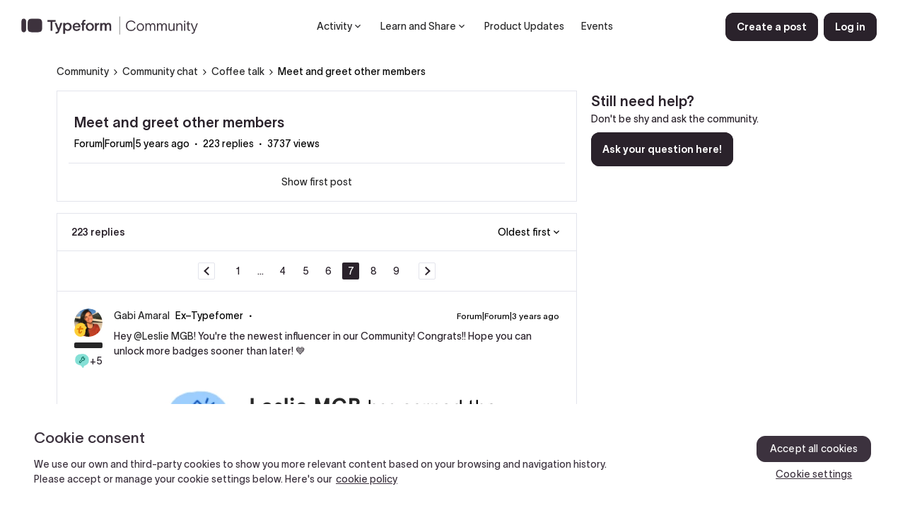

--- FILE ---
content_type: text/html; charset=UTF-8
request_url: https://community.typeform.com/coffee-talk-40/meet-and-greet-other-members-73?postid=32256
body_size: 57074
content:
<!DOCTYPE html>
<html lang="en">
<head>
                        <meta name="robots" content="index, follow" />
                        <script type="text/javascript" nonce="">(window.NREUM||(NREUM={})).init={ajax:{deny_list:["bam.nr-data.net"]},feature_flags:["soft_nav"]};(window.NREUM||(NREUM={})).loader_config={licenseKey:"5364be9000",applicationID:"234594816",browserID:"234714107"};;/*! For license information please see nr-loader-rum-1.308.0.min.js.LICENSE.txt */
(()=>{var e,t,r={163:(e,t,r)=>{"use strict";r.d(t,{j:()=>E});var n=r(384),i=r(1741);var a=r(2555);r(860).K7.genericEvents;const s="experimental.resources",o="register",c=e=>{if(!e||"string"!=typeof e)return!1;try{document.createDocumentFragment().querySelector(e)}catch{return!1}return!0};var d=r(2614),u=r(944),l=r(8122);const f="[data-nr-mask]",g=e=>(0,l.a)(e,(()=>{const e={feature_flags:[],experimental:{allow_registered_children:!1,resources:!1},mask_selector:"*",block_selector:"[data-nr-block]",mask_input_options:{color:!1,date:!1,"datetime-local":!1,email:!1,month:!1,number:!1,range:!1,search:!1,tel:!1,text:!1,time:!1,url:!1,week:!1,textarea:!1,select:!1,password:!0}};return{ajax:{deny_list:void 0,block_internal:!0,enabled:!0,autoStart:!0},api:{get allow_registered_children(){return e.feature_flags.includes(o)||e.experimental.allow_registered_children},set allow_registered_children(t){e.experimental.allow_registered_children=t},duplicate_registered_data:!1},browser_consent_mode:{enabled:!1},distributed_tracing:{enabled:void 0,exclude_newrelic_header:void 0,cors_use_newrelic_header:void 0,cors_use_tracecontext_headers:void 0,allowed_origins:void 0},get feature_flags(){return e.feature_flags},set feature_flags(t){e.feature_flags=t},generic_events:{enabled:!0,autoStart:!0},harvest:{interval:30},jserrors:{enabled:!0,autoStart:!0},logging:{enabled:!0,autoStart:!0},metrics:{enabled:!0,autoStart:!0},obfuscate:void 0,page_action:{enabled:!0},page_view_event:{enabled:!0,autoStart:!0},page_view_timing:{enabled:!0,autoStart:!0},performance:{capture_marks:!1,capture_measures:!1,capture_detail:!0,resources:{get enabled(){return e.feature_flags.includes(s)||e.experimental.resources},set enabled(t){e.experimental.resources=t},asset_types:[],first_party_domains:[],ignore_newrelic:!0}},privacy:{cookies_enabled:!0},proxy:{assets:void 0,beacon:void 0},session:{expiresMs:d.wk,inactiveMs:d.BB},session_replay:{autoStart:!0,enabled:!1,preload:!1,sampling_rate:10,error_sampling_rate:100,collect_fonts:!1,inline_images:!1,fix_stylesheets:!0,mask_all_inputs:!0,get mask_text_selector(){return e.mask_selector},set mask_text_selector(t){c(t)?e.mask_selector="".concat(t,",").concat(f):""===t||null===t?e.mask_selector=f:(0,u.R)(5,t)},get block_class(){return"nr-block"},get ignore_class(){return"nr-ignore"},get mask_text_class(){return"nr-mask"},get block_selector(){return e.block_selector},set block_selector(t){c(t)?e.block_selector+=",".concat(t):""!==t&&(0,u.R)(6,t)},get mask_input_options(){return e.mask_input_options},set mask_input_options(t){t&&"object"==typeof t?e.mask_input_options={...t,password:!0}:(0,u.R)(7,t)}},session_trace:{enabled:!0,autoStart:!0},soft_navigations:{enabled:!0,autoStart:!0},spa:{enabled:!0,autoStart:!0},ssl:void 0,user_actions:{enabled:!0,elementAttributes:["id","className","tagName","type"]}}})());var p=r(6154),m=r(9324);let h=0;const v={buildEnv:m.F3,distMethod:m.Xs,version:m.xv,originTime:p.WN},b={consented:!1},y={appMetadata:{},get consented(){return this.session?.state?.consent||b.consented},set consented(e){b.consented=e},customTransaction:void 0,denyList:void 0,disabled:!1,harvester:void 0,isolatedBacklog:!1,isRecording:!1,loaderType:void 0,maxBytes:3e4,obfuscator:void 0,onerror:void 0,ptid:void 0,releaseIds:{},session:void 0,timeKeeper:void 0,registeredEntities:[],jsAttributesMetadata:{bytes:0},get harvestCount(){return++h}},_=e=>{const t=(0,l.a)(e,y),r=Object.keys(v).reduce((e,t)=>(e[t]={value:v[t],writable:!1,configurable:!0,enumerable:!0},e),{});return Object.defineProperties(t,r)};var w=r(5701);const x=e=>{const t=e.startsWith("http");e+="/",r.p=t?e:"https://"+e};var R=r(7836),k=r(3241);const A={accountID:void 0,trustKey:void 0,agentID:void 0,licenseKey:void 0,applicationID:void 0,xpid:void 0},S=e=>(0,l.a)(e,A),T=new Set;function E(e,t={},r,s){let{init:o,info:c,loader_config:d,runtime:u={},exposed:l=!0}=t;if(!c){const e=(0,n.pV)();o=e.init,c=e.info,d=e.loader_config}e.init=g(o||{}),e.loader_config=S(d||{}),c.jsAttributes??={},p.bv&&(c.jsAttributes.isWorker=!0),e.info=(0,a.D)(c);const f=e.init,m=[c.beacon,c.errorBeacon];T.has(e.agentIdentifier)||(f.proxy.assets&&(x(f.proxy.assets),m.push(f.proxy.assets)),f.proxy.beacon&&m.push(f.proxy.beacon),e.beacons=[...m],function(e){const t=(0,n.pV)();Object.getOwnPropertyNames(i.W.prototype).forEach(r=>{const n=i.W.prototype[r];if("function"!=typeof n||"constructor"===n)return;let a=t[r];e[r]&&!1!==e.exposed&&"micro-agent"!==e.runtime?.loaderType&&(t[r]=(...t)=>{const n=e[r](...t);return a?a(...t):n})})}(e),(0,n.US)("activatedFeatures",w.B)),u.denyList=[...f.ajax.deny_list||[],...f.ajax.block_internal?m:[]],u.ptid=e.agentIdentifier,u.loaderType=r,e.runtime=_(u),T.has(e.agentIdentifier)||(e.ee=R.ee.get(e.agentIdentifier),e.exposed=l,(0,k.W)({agentIdentifier:e.agentIdentifier,drained:!!w.B?.[e.agentIdentifier],type:"lifecycle",name:"initialize",feature:void 0,data:e.config})),T.add(e.agentIdentifier)}},384:(e,t,r)=>{"use strict";r.d(t,{NT:()=>s,US:()=>u,Zm:()=>o,bQ:()=>d,dV:()=>c,pV:()=>l});var n=r(6154),i=r(1863),a=r(1910);const s={beacon:"bam.nr-data.net",errorBeacon:"bam.nr-data.net"};function o(){return n.gm.NREUM||(n.gm.NREUM={}),void 0===n.gm.newrelic&&(n.gm.newrelic=n.gm.NREUM),n.gm.NREUM}function c(){let e=o();return e.o||(e.o={ST:n.gm.setTimeout,SI:n.gm.setImmediate||n.gm.setInterval,CT:n.gm.clearTimeout,XHR:n.gm.XMLHttpRequest,REQ:n.gm.Request,EV:n.gm.Event,PR:n.gm.Promise,MO:n.gm.MutationObserver,FETCH:n.gm.fetch,WS:n.gm.WebSocket},(0,a.i)(...Object.values(e.o))),e}function d(e,t){let r=o();r.initializedAgents??={},t.initializedAt={ms:(0,i.t)(),date:new Date},r.initializedAgents[e]=t}function u(e,t){o()[e]=t}function l(){return function(){let e=o();const t=e.info||{};e.info={beacon:s.beacon,errorBeacon:s.errorBeacon,...t}}(),function(){let e=o();const t=e.init||{};e.init={...t}}(),c(),function(){let e=o();const t=e.loader_config||{};e.loader_config={...t}}(),o()}},782:(e,t,r)=>{"use strict";r.d(t,{T:()=>n});const n=r(860).K7.pageViewTiming},860:(e,t,r)=>{"use strict";r.d(t,{$J:()=>u,K7:()=>c,P3:()=>d,XX:()=>i,Yy:()=>o,df:()=>a,qY:()=>n,v4:()=>s});const n="events",i="jserrors",a="browser/blobs",s="rum",o="browser/logs",c={ajax:"ajax",genericEvents:"generic_events",jserrors:i,logging:"logging",metrics:"metrics",pageAction:"page_action",pageViewEvent:"page_view_event",pageViewTiming:"page_view_timing",sessionReplay:"session_replay",sessionTrace:"session_trace",softNav:"soft_navigations",spa:"spa"},d={[c.pageViewEvent]:1,[c.pageViewTiming]:2,[c.metrics]:3,[c.jserrors]:4,[c.spa]:5,[c.ajax]:6,[c.sessionTrace]:7,[c.softNav]:8,[c.sessionReplay]:9,[c.logging]:10,[c.genericEvents]:11},u={[c.pageViewEvent]:s,[c.pageViewTiming]:n,[c.ajax]:n,[c.spa]:n,[c.softNav]:n,[c.metrics]:i,[c.jserrors]:i,[c.sessionTrace]:a,[c.sessionReplay]:a,[c.logging]:o,[c.genericEvents]:"ins"}},944:(e,t,r)=>{"use strict";r.d(t,{R:()=>i});var n=r(3241);function i(e,t){"function"==typeof console.debug&&(console.debug("New Relic Warning: https://github.com/newrelic/newrelic-browser-agent/blob/main/docs/warning-codes.md#".concat(e),t),(0,n.W)({agentIdentifier:null,drained:null,type:"data",name:"warn",feature:"warn",data:{code:e,secondary:t}}))}},1687:(e,t,r)=>{"use strict";r.d(t,{Ak:()=>d,Ze:()=>f,x3:()=>u});var n=r(3241),i=r(7836),a=r(3606),s=r(860),o=r(2646);const c={};function d(e,t){const r={staged:!1,priority:s.P3[t]||0};l(e),c[e].get(t)||c[e].set(t,r)}function u(e,t){e&&c[e]&&(c[e].get(t)&&c[e].delete(t),p(e,t,!1),c[e].size&&g(e))}function l(e){if(!e)throw new Error("agentIdentifier required");c[e]||(c[e]=new Map)}function f(e="",t="feature",r=!1){if(l(e),!e||!c[e].get(t)||r)return p(e,t);c[e].get(t).staged=!0,g(e)}function g(e){const t=Array.from(c[e]);t.every(([e,t])=>t.staged)&&(t.sort((e,t)=>e[1].priority-t[1].priority),t.forEach(([t])=>{c[e].delete(t),p(e,t)}))}function p(e,t,r=!0){const s=e?i.ee.get(e):i.ee,c=a.i.handlers;if(!s.aborted&&s.backlog&&c){if((0,n.W)({agentIdentifier:e,type:"lifecycle",name:"drain",feature:t}),r){const e=s.backlog[t],r=c[t];if(r){for(let t=0;e&&t<e.length;++t)m(e[t],r);Object.entries(r).forEach(([e,t])=>{Object.values(t||{}).forEach(t=>{t[0]?.on&&t[0]?.context()instanceof o.y&&t[0].on(e,t[1])})})}}s.isolatedBacklog||delete c[t],s.backlog[t]=null,s.emit("drain-"+t,[])}}function m(e,t){var r=e[1];Object.values(t[r]||{}).forEach(t=>{var r=e[0];if(t[0]===r){var n=t[1],i=e[3],a=e[2];n.apply(i,a)}})}},1738:(e,t,r)=>{"use strict";r.d(t,{U:()=>g,Y:()=>f});var n=r(3241),i=r(9908),a=r(1863),s=r(944),o=r(5701),c=r(3969),d=r(8362),u=r(860),l=r(4261);function f(e,t,r,a){const f=a||r;!f||f[e]&&f[e]!==d.d.prototype[e]||(f[e]=function(){(0,i.p)(c.xV,["API/"+e+"/called"],void 0,u.K7.metrics,r.ee),(0,n.W)({agentIdentifier:r.agentIdentifier,drained:!!o.B?.[r.agentIdentifier],type:"data",name:"api",feature:l.Pl+e,data:{}});try{return t.apply(this,arguments)}catch(e){(0,s.R)(23,e)}})}function g(e,t,r,n,s){const o=e.info;null===r?delete o.jsAttributes[t]:o.jsAttributes[t]=r,(s||null===r)&&(0,i.p)(l.Pl+n,[(0,a.t)(),t,r],void 0,"session",e.ee)}},1741:(e,t,r)=>{"use strict";r.d(t,{W:()=>a});var n=r(944),i=r(4261);class a{#e(e,...t){if(this[e]!==a.prototype[e])return this[e](...t);(0,n.R)(35,e)}addPageAction(e,t){return this.#e(i.hG,e,t)}register(e){return this.#e(i.eY,e)}recordCustomEvent(e,t){return this.#e(i.fF,e,t)}setPageViewName(e,t){return this.#e(i.Fw,e,t)}setCustomAttribute(e,t,r){return this.#e(i.cD,e,t,r)}noticeError(e,t){return this.#e(i.o5,e,t)}setUserId(e,t=!1){return this.#e(i.Dl,e,t)}setApplicationVersion(e){return this.#e(i.nb,e)}setErrorHandler(e){return this.#e(i.bt,e)}addRelease(e,t){return this.#e(i.k6,e,t)}log(e,t){return this.#e(i.$9,e,t)}start(){return this.#e(i.d3)}finished(e){return this.#e(i.BL,e)}recordReplay(){return this.#e(i.CH)}pauseReplay(){return this.#e(i.Tb)}addToTrace(e){return this.#e(i.U2,e)}setCurrentRouteName(e){return this.#e(i.PA,e)}interaction(e){return this.#e(i.dT,e)}wrapLogger(e,t,r){return this.#e(i.Wb,e,t,r)}measure(e,t){return this.#e(i.V1,e,t)}consent(e){return this.#e(i.Pv,e)}}},1863:(e,t,r)=>{"use strict";function n(){return Math.floor(performance.now())}r.d(t,{t:()=>n})},1910:(e,t,r)=>{"use strict";r.d(t,{i:()=>a});var n=r(944);const i=new Map;function a(...e){return e.every(e=>{if(i.has(e))return i.get(e);const t="function"==typeof e?e.toString():"",r=t.includes("[native code]"),a=t.includes("nrWrapper");return r||a||(0,n.R)(64,e?.name||t),i.set(e,r),r})}},2555:(e,t,r)=>{"use strict";r.d(t,{D:()=>o,f:()=>s});var n=r(384),i=r(8122);const a={beacon:n.NT.beacon,errorBeacon:n.NT.errorBeacon,licenseKey:void 0,applicationID:void 0,sa:void 0,queueTime:void 0,applicationTime:void 0,ttGuid:void 0,user:void 0,account:void 0,product:void 0,extra:void 0,jsAttributes:{},userAttributes:void 0,atts:void 0,transactionName:void 0,tNamePlain:void 0};function s(e){try{return!!e.licenseKey&&!!e.errorBeacon&&!!e.applicationID}catch(e){return!1}}const o=e=>(0,i.a)(e,a)},2614:(e,t,r)=>{"use strict";r.d(t,{BB:()=>s,H3:()=>n,g:()=>d,iL:()=>c,tS:()=>o,uh:()=>i,wk:()=>a});const n="NRBA",i="SESSION",a=144e5,s=18e5,o={STARTED:"session-started",PAUSE:"session-pause",RESET:"session-reset",RESUME:"session-resume",UPDATE:"session-update"},c={SAME_TAB:"same-tab",CROSS_TAB:"cross-tab"},d={OFF:0,FULL:1,ERROR:2}},2646:(e,t,r)=>{"use strict";r.d(t,{y:()=>n});class n{constructor(e){this.contextId=e}}},2843:(e,t,r)=>{"use strict";r.d(t,{G:()=>a,u:()=>i});var n=r(3878);function i(e,t=!1,r,i){(0,n.DD)("visibilitychange",function(){if(t)return void("hidden"===document.visibilityState&&e());e(document.visibilityState)},r,i)}function a(e,t,r){(0,n.sp)("pagehide",e,t,r)}},3241:(e,t,r)=>{"use strict";r.d(t,{W:()=>a});var n=r(6154);const i="newrelic";function a(e={}){try{n.gm.dispatchEvent(new CustomEvent(i,{detail:e}))}catch(e){}}},3606:(e,t,r)=>{"use strict";r.d(t,{i:()=>a});var n=r(9908);a.on=s;var i=a.handlers={};function a(e,t,r,a){s(a||n.d,i,e,t,r)}function s(e,t,r,i,a){a||(a="feature"),e||(e=n.d);var s=t[a]=t[a]||{};(s[r]=s[r]||[]).push([e,i])}},3878:(e,t,r)=>{"use strict";function n(e,t){return{capture:e,passive:!1,signal:t}}function i(e,t,r=!1,i){window.addEventListener(e,t,n(r,i))}function a(e,t,r=!1,i){document.addEventListener(e,t,n(r,i))}r.d(t,{DD:()=>a,jT:()=>n,sp:()=>i})},3969:(e,t,r)=>{"use strict";r.d(t,{TZ:()=>n,XG:()=>o,rs:()=>i,xV:()=>s,z_:()=>a});const n=r(860).K7.metrics,i="sm",a="cm",s="storeSupportabilityMetrics",o="storeEventMetrics"},4234:(e,t,r)=>{"use strict";r.d(t,{W:()=>a});var n=r(7836),i=r(1687);class a{constructor(e,t){this.agentIdentifier=e,this.ee=n.ee.get(e),this.featureName=t,this.blocked=!1}deregisterDrain(){(0,i.x3)(this.agentIdentifier,this.featureName)}}},4261:(e,t,r)=>{"use strict";r.d(t,{$9:()=>d,BL:()=>o,CH:()=>g,Dl:()=>_,Fw:()=>y,PA:()=>h,Pl:()=>n,Pv:()=>k,Tb:()=>l,U2:()=>a,V1:()=>R,Wb:()=>x,bt:()=>b,cD:()=>v,d3:()=>w,dT:()=>c,eY:()=>p,fF:()=>f,hG:()=>i,k6:()=>s,nb:()=>m,o5:()=>u});const n="api-",i="addPageAction",a="addToTrace",s="addRelease",o="finished",c="interaction",d="log",u="noticeError",l="pauseReplay",f="recordCustomEvent",g="recordReplay",p="register",m="setApplicationVersion",h="setCurrentRouteName",v="setCustomAttribute",b="setErrorHandler",y="setPageViewName",_="setUserId",w="start",x="wrapLogger",R="measure",k="consent"},5289:(e,t,r)=>{"use strict";r.d(t,{GG:()=>s,Qr:()=>c,sB:()=>o});var n=r(3878),i=r(6389);function a(){return"undefined"==typeof document||"complete"===document.readyState}function s(e,t){if(a())return e();const r=(0,i.J)(e),s=setInterval(()=>{a()&&(clearInterval(s),r())},500);(0,n.sp)("load",r,t)}function o(e){if(a())return e();(0,n.DD)("DOMContentLoaded",e)}function c(e){if(a())return e();(0,n.sp)("popstate",e)}},5607:(e,t,r)=>{"use strict";r.d(t,{W:()=>n});const n=(0,r(9566).bz)()},5701:(e,t,r)=>{"use strict";r.d(t,{B:()=>a,t:()=>s});var n=r(3241);const i=new Set,a={};function s(e,t){const r=t.agentIdentifier;a[r]??={},e&&"object"==typeof e&&(i.has(r)||(t.ee.emit("rumresp",[e]),a[r]=e,i.add(r),(0,n.W)({agentIdentifier:r,loaded:!0,drained:!0,type:"lifecycle",name:"load",feature:void 0,data:e})))}},6154:(e,t,r)=>{"use strict";r.d(t,{OF:()=>c,RI:()=>i,WN:()=>u,bv:()=>a,eN:()=>l,gm:()=>s,mw:()=>o,sb:()=>d});var n=r(1863);const i="undefined"!=typeof window&&!!window.document,a="undefined"!=typeof WorkerGlobalScope&&("undefined"!=typeof self&&self instanceof WorkerGlobalScope&&self.navigator instanceof WorkerNavigator||"undefined"!=typeof globalThis&&globalThis instanceof WorkerGlobalScope&&globalThis.navigator instanceof WorkerNavigator),s=i?window:"undefined"!=typeof WorkerGlobalScope&&("undefined"!=typeof self&&self instanceof WorkerGlobalScope&&self||"undefined"!=typeof globalThis&&globalThis instanceof WorkerGlobalScope&&globalThis),o=Boolean("hidden"===s?.document?.visibilityState),c=/iPad|iPhone|iPod/.test(s.navigator?.userAgent),d=c&&"undefined"==typeof SharedWorker,u=((()=>{const e=s.navigator?.userAgent?.match(/Firefox[/\s](\d+\.\d+)/);Array.isArray(e)&&e.length>=2&&e[1]})(),Date.now()-(0,n.t)()),l=()=>"undefined"!=typeof PerformanceNavigationTiming&&s?.performance?.getEntriesByType("navigation")?.[0]?.responseStart},6389:(e,t,r)=>{"use strict";function n(e,t=500,r={}){const n=r?.leading||!1;let i;return(...r)=>{n&&void 0===i&&(e.apply(this,r),i=setTimeout(()=>{i=clearTimeout(i)},t)),n||(clearTimeout(i),i=setTimeout(()=>{e.apply(this,r)},t))}}function i(e){let t=!1;return(...r)=>{t||(t=!0,e.apply(this,r))}}r.d(t,{J:()=>i,s:()=>n})},6630:(e,t,r)=>{"use strict";r.d(t,{T:()=>n});const n=r(860).K7.pageViewEvent},7699:(e,t,r)=>{"use strict";r.d(t,{It:()=>a,KC:()=>o,No:()=>i,qh:()=>s});var n=r(860);const i=16e3,a=1e6,s="SESSION_ERROR",o={[n.K7.logging]:!0,[n.K7.genericEvents]:!1,[n.K7.jserrors]:!1,[n.K7.ajax]:!1}},7836:(e,t,r)=>{"use strict";r.d(t,{P:()=>o,ee:()=>c});var n=r(384),i=r(8990),a=r(2646),s=r(5607);const o="nr@context:".concat(s.W),c=function e(t,r){var n={},s={},u={},l=!1;try{l=16===r.length&&d.initializedAgents?.[r]?.runtime.isolatedBacklog}catch(e){}var f={on:p,addEventListener:p,removeEventListener:function(e,t){var r=n[e];if(!r)return;for(var i=0;i<r.length;i++)r[i]===t&&r.splice(i,1)},emit:function(e,r,n,i,a){!1!==a&&(a=!0);if(c.aborted&&!i)return;t&&a&&t.emit(e,r,n);var o=g(n);m(e).forEach(e=>{e.apply(o,r)});var d=v()[s[e]];d&&d.push([f,e,r,o]);return o},get:h,listeners:m,context:g,buffer:function(e,t){const r=v();if(t=t||"feature",f.aborted)return;Object.entries(e||{}).forEach(([e,n])=>{s[n]=t,t in r||(r[t]=[])})},abort:function(){f._aborted=!0,Object.keys(f.backlog).forEach(e=>{delete f.backlog[e]})},isBuffering:function(e){return!!v()[s[e]]},debugId:r,backlog:l?{}:t&&"object"==typeof t.backlog?t.backlog:{},isolatedBacklog:l};return Object.defineProperty(f,"aborted",{get:()=>{let e=f._aborted||!1;return e||(t&&(e=t.aborted),e)}}),f;function g(e){return e&&e instanceof a.y?e:e?(0,i.I)(e,o,()=>new a.y(o)):new a.y(o)}function p(e,t){n[e]=m(e).concat(t)}function m(e){return n[e]||[]}function h(t){return u[t]=u[t]||e(f,t)}function v(){return f.backlog}}(void 0,"globalEE"),d=(0,n.Zm)();d.ee||(d.ee=c)},8122:(e,t,r)=>{"use strict";r.d(t,{a:()=>i});var n=r(944);function i(e,t){try{if(!e||"object"!=typeof e)return(0,n.R)(3);if(!t||"object"!=typeof t)return(0,n.R)(4);const r=Object.create(Object.getPrototypeOf(t),Object.getOwnPropertyDescriptors(t)),a=0===Object.keys(r).length?e:r;for(let s in a)if(void 0!==e[s])try{if(null===e[s]){r[s]=null;continue}Array.isArray(e[s])&&Array.isArray(t[s])?r[s]=Array.from(new Set([...e[s],...t[s]])):"object"==typeof e[s]&&"object"==typeof t[s]?r[s]=i(e[s],t[s]):r[s]=e[s]}catch(e){r[s]||(0,n.R)(1,e)}return r}catch(e){(0,n.R)(2,e)}}},8362:(e,t,r)=>{"use strict";r.d(t,{d:()=>a});var n=r(9566),i=r(1741);class a extends i.W{agentIdentifier=(0,n.LA)(16)}},8374:(e,t,r)=>{r.nc=(()=>{try{return document?.currentScript?.nonce}catch(e){}return""})()},8990:(e,t,r)=>{"use strict";r.d(t,{I:()=>i});var n=Object.prototype.hasOwnProperty;function i(e,t,r){if(n.call(e,t))return e[t];var i=r();if(Object.defineProperty&&Object.keys)try{return Object.defineProperty(e,t,{value:i,writable:!0,enumerable:!1}),i}catch(e){}return e[t]=i,i}},9324:(e,t,r)=>{"use strict";r.d(t,{F3:()=>i,Xs:()=>a,xv:()=>n});const n="1.308.0",i="PROD",a="CDN"},9566:(e,t,r)=>{"use strict";r.d(t,{LA:()=>o,bz:()=>s});var n=r(6154);const i="xxxxxxxx-xxxx-4xxx-yxxx-xxxxxxxxxxxx";function a(e,t){return e?15&e[t]:16*Math.random()|0}function s(){const e=n.gm?.crypto||n.gm?.msCrypto;let t,r=0;return e&&e.getRandomValues&&(t=e.getRandomValues(new Uint8Array(30))),i.split("").map(e=>"x"===e?a(t,r++).toString(16):"y"===e?(3&a()|8).toString(16):e).join("")}function o(e){const t=n.gm?.crypto||n.gm?.msCrypto;let r,i=0;t&&t.getRandomValues&&(r=t.getRandomValues(new Uint8Array(e)));const s=[];for(var o=0;o<e;o++)s.push(a(r,i++).toString(16));return s.join("")}},9908:(e,t,r)=>{"use strict";r.d(t,{d:()=>n,p:()=>i});var n=r(7836).ee.get("handle");function i(e,t,r,i,a){a?(a.buffer([e],i),a.emit(e,t,r)):(n.buffer([e],i),n.emit(e,t,r))}}},n={};function i(e){var t=n[e];if(void 0!==t)return t.exports;var a=n[e]={exports:{}};return r[e](a,a.exports,i),a.exports}i.m=r,i.d=(e,t)=>{for(var r in t)i.o(t,r)&&!i.o(e,r)&&Object.defineProperty(e,r,{enumerable:!0,get:t[r]})},i.f={},i.e=e=>Promise.all(Object.keys(i.f).reduce((t,r)=>(i.f[r](e,t),t),[])),i.u=e=>"nr-rum-1.308.0.min.js",i.o=(e,t)=>Object.prototype.hasOwnProperty.call(e,t),e={},t="NRBA-1.308.0.PROD:",i.l=(r,n,a,s)=>{if(e[r])e[r].push(n);else{var o,c;if(void 0!==a)for(var d=document.getElementsByTagName("script"),u=0;u<d.length;u++){var l=d[u];if(l.getAttribute("src")==r||l.getAttribute("data-webpack")==t+a){o=l;break}}if(!o){c=!0;var f={296:"sha512-+MIMDsOcckGXa1EdWHqFNv7P+JUkd5kQwCBr3KE6uCvnsBNUrdSt4a/3/L4j4TxtnaMNjHpza2/erNQbpacJQA=="};(o=document.createElement("script")).charset="utf-8",i.nc&&o.setAttribute("nonce",i.nc),o.setAttribute("data-webpack",t+a),o.src=r,0!==o.src.indexOf(window.location.origin+"/")&&(o.crossOrigin="anonymous"),f[s]&&(o.integrity=f[s])}e[r]=[n];var g=(t,n)=>{o.onerror=o.onload=null,clearTimeout(p);var i=e[r];if(delete e[r],o.parentNode&&o.parentNode.removeChild(o),i&&i.forEach(e=>e(n)),t)return t(n)},p=setTimeout(g.bind(null,void 0,{type:"timeout",target:o}),12e4);o.onerror=g.bind(null,o.onerror),o.onload=g.bind(null,o.onload),c&&document.head.appendChild(o)}},i.r=e=>{"undefined"!=typeof Symbol&&Symbol.toStringTag&&Object.defineProperty(e,Symbol.toStringTag,{value:"Module"}),Object.defineProperty(e,"__esModule",{value:!0})},i.p="https://js-agent.newrelic.com/",(()=>{var e={374:0,840:0};i.f.j=(t,r)=>{var n=i.o(e,t)?e[t]:void 0;if(0!==n)if(n)r.push(n[2]);else{var a=new Promise((r,i)=>n=e[t]=[r,i]);r.push(n[2]=a);var s=i.p+i.u(t),o=new Error;i.l(s,r=>{if(i.o(e,t)&&(0!==(n=e[t])&&(e[t]=void 0),n)){var a=r&&("load"===r.type?"missing":r.type),s=r&&r.target&&r.target.src;o.message="Loading chunk "+t+" failed: ("+a+": "+s+")",o.name="ChunkLoadError",o.type=a,o.request=s,n[1](o)}},"chunk-"+t,t)}};var t=(t,r)=>{var n,a,[s,o,c]=r,d=0;if(s.some(t=>0!==e[t])){for(n in o)i.o(o,n)&&(i.m[n]=o[n]);if(c)c(i)}for(t&&t(r);d<s.length;d++)a=s[d],i.o(e,a)&&e[a]&&e[a][0](),e[a]=0},r=self["webpackChunk:NRBA-1.308.0.PROD"]=self["webpackChunk:NRBA-1.308.0.PROD"]||[];r.forEach(t.bind(null,0)),r.push=t.bind(null,r.push.bind(r))})(),(()=>{"use strict";i(8374);var e=i(8362),t=i(860);const r=Object.values(t.K7);var n=i(163);var a=i(9908),s=i(1863),o=i(4261),c=i(1738);var d=i(1687),u=i(4234),l=i(5289),f=i(6154),g=i(944),p=i(384);const m=e=>f.RI&&!0===e?.privacy.cookies_enabled;function h(e){return!!(0,p.dV)().o.MO&&m(e)&&!0===e?.session_trace.enabled}var v=i(6389),b=i(7699);class y extends u.W{constructor(e,t){super(e.agentIdentifier,t),this.agentRef=e,this.abortHandler=void 0,this.featAggregate=void 0,this.loadedSuccessfully=void 0,this.onAggregateImported=new Promise(e=>{this.loadedSuccessfully=e}),this.deferred=Promise.resolve(),!1===e.init[this.featureName].autoStart?this.deferred=new Promise((t,r)=>{this.ee.on("manual-start-all",(0,v.J)(()=>{(0,d.Ak)(e.agentIdentifier,this.featureName),t()}))}):(0,d.Ak)(e.agentIdentifier,t)}importAggregator(e,t,r={}){if(this.featAggregate)return;const n=async()=>{let n;await this.deferred;try{if(m(e.init)){const{setupAgentSession:t}=await i.e(296).then(i.bind(i,3305));n=t(e)}}catch(e){(0,g.R)(20,e),this.ee.emit("internal-error",[e]),(0,a.p)(b.qh,[e],void 0,this.featureName,this.ee)}try{if(!this.#t(this.featureName,n,e.init))return(0,d.Ze)(this.agentIdentifier,this.featureName),void this.loadedSuccessfully(!1);const{Aggregate:i}=await t();this.featAggregate=new i(e,r),e.runtime.harvester.initializedAggregates.push(this.featAggregate),this.loadedSuccessfully(!0)}catch(e){(0,g.R)(34,e),this.abortHandler?.(),(0,d.Ze)(this.agentIdentifier,this.featureName,!0),this.loadedSuccessfully(!1),this.ee&&this.ee.abort()}};f.RI?(0,l.GG)(()=>n(),!0):n()}#t(e,r,n){if(this.blocked)return!1;switch(e){case t.K7.sessionReplay:return h(n)&&!!r;case t.K7.sessionTrace:return!!r;default:return!0}}}var _=i(6630),w=i(2614),x=i(3241);class R extends y{static featureName=_.T;constructor(e){var t;super(e,_.T),this.setupInspectionEvents(e.agentIdentifier),t=e,(0,c.Y)(o.Fw,function(e,r){"string"==typeof e&&("/"!==e.charAt(0)&&(e="/"+e),t.runtime.customTransaction=(r||"http://custom.transaction")+e,(0,a.p)(o.Pl+o.Fw,[(0,s.t)()],void 0,void 0,t.ee))},t),this.importAggregator(e,()=>i.e(296).then(i.bind(i,3943)))}setupInspectionEvents(e){const t=(t,r)=>{t&&(0,x.W)({agentIdentifier:e,timeStamp:t.timeStamp,loaded:"complete"===t.target.readyState,type:"window",name:r,data:t.target.location+""})};(0,l.sB)(e=>{t(e,"DOMContentLoaded")}),(0,l.GG)(e=>{t(e,"load")}),(0,l.Qr)(e=>{t(e,"navigate")}),this.ee.on(w.tS.UPDATE,(t,r)=>{(0,x.W)({agentIdentifier:e,type:"lifecycle",name:"session",data:r})})}}class k extends e.d{constructor(e){var t;(super(),f.gm)?(this.features={},(0,p.bQ)(this.agentIdentifier,this),this.desiredFeatures=new Set(e.features||[]),this.desiredFeatures.add(R),(0,n.j)(this,e,e.loaderType||"agent"),t=this,(0,c.Y)(o.cD,function(e,r,n=!1){if("string"==typeof e){if(["string","number","boolean"].includes(typeof r)||null===r)return(0,c.U)(t,e,r,o.cD,n);(0,g.R)(40,typeof r)}else(0,g.R)(39,typeof e)},t),function(e){(0,c.Y)(o.Dl,function(t,r=!1){if("string"!=typeof t&&null!==t)return void(0,g.R)(41,typeof t);const n=e.info.jsAttributes["enduser.id"];r&&null!=n&&n!==t?(0,a.p)(o.Pl+"setUserIdAndResetSession",[t],void 0,"session",e.ee):(0,c.U)(e,"enduser.id",t,o.Dl,!0)},e)}(this),function(e){(0,c.Y)(o.nb,function(t){if("string"==typeof t||null===t)return(0,c.U)(e,"application.version",t,o.nb,!1);(0,g.R)(42,typeof t)},e)}(this),function(e){(0,c.Y)(o.d3,function(){e.ee.emit("manual-start-all")},e)}(this),function(e){(0,c.Y)(o.Pv,function(t=!0){if("boolean"==typeof t){if((0,a.p)(o.Pl+o.Pv,[t],void 0,"session",e.ee),e.runtime.consented=t,t){const t=e.features.page_view_event;t.onAggregateImported.then(e=>{const r=t.featAggregate;e&&!r.sentRum&&r.sendRum()})}}else(0,g.R)(65,typeof t)},e)}(this),this.run()):(0,g.R)(21)}get config(){return{info:this.info,init:this.init,loader_config:this.loader_config,runtime:this.runtime}}get api(){return this}run(){try{const e=function(e){const t={};return r.forEach(r=>{t[r]=!!e[r]?.enabled}),t}(this.init),n=[...this.desiredFeatures];n.sort((e,r)=>t.P3[e.featureName]-t.P3[r.featureName]),n.forEach(r=>{if(!e[r.featureName]&&r.featureName!==t.K7.pageViewEvent)return;if(r.featureName===t.K7.spa)return void(0,g.R)(67);const n=function(e){switch(e){case t.K7.ajax:return[t.K7.jserrors];case t.K7.sessionTrace:return[t.K7.ajax,t.K7.pageViewEvent];case t.K7.sessionReplay:return[t.K7.sessionTrace];case t.K7.pageViewTiming:return[t.K7.pageViewEvent];default:return[]}}(r.featureName).filter(e=>!(e in this.features));n.length>0&&(0,g.R)(36,{targetFeature:r.featureName,missingDependencies:n}),this.features[r.featureName]=new r(this)})}catch(e){(0,g.R)(22,e);for(const e in this.features)this.features[e].abortHandler?.();const t=(0,p.Zm)();delete t.initializedAgents[this.agentIdentifier]?.features,delete this.sharedAggregator;return t.ee.get(this.agentIdentifier).abort(),!1}}}var A=i(2843),S=i(782);class T extends y{static featureName=S.T;constructor(e){super(e,S.T),f.RI&&((0,A.u)(()=>(0,a.p)("docHidden",[(0,s.t)()],void 0,S.T,this.ee),!0),(0,A.G)(()=>(0,a.p)("winPagehide",[(0,s.t)()],void 0,S.T,this.ee)),this.importAggregator(e,()=>i.e(296).then(i.bind(i,2117))))}}var E=i(3969);class I extends y{static featureName=E.TZ;constructor(e){super(e,E.TZ),f.RI&&document.addEventListener("securitypolicyviolation",e=>{(0,a.p)(E.xV,["Generic/CSPViolation/Detected"],void 0,this.featureName,this.ee)}),this.importAggregator(e,()=>i.e(296).then(i.bind(i,9623)))}}new k({features:[R,T,I],loaderType:"lite"})})()})();</script>        <!-- 
DO NOT modify this code without previous agreement with the TF Web-ops team
Otherwise, it will be removed 
-->
<!-- Force Favicon Update -->
<link rel="shortcut icon" type="image/png" href="https://uploads-eu-west-1.insided.com/typeform-en/attachment/0eedd308-d49b-4fd6-8a70-7696af34bb27.png?v=2">

<!-- Google Consent Mode -->
<script> 
window.dataLayer = window.dataLayer || []; 
function gtag(){dataLayer.push(arguments);} gtag('consent', 'default', {'analytics_storage': 'denied','ad_storage': 'denied','wait_for_update': 500}); 
</script>
<!-- End Google Consent Mode -->

<!-- Google Tag Manager -->
<script>
(function(w,d,s,l,i){w[l]=w[l]||[];w[l].push({'gtm.start':new Date().getTime(),event:'gtm.js'});var f=d.getElementsByTagName(s)[0],j=d.createElement(s),dl=l!='dataLayer'?'&l='+l:'';j.async=true;j.src='https://www.googletagmanager.com/gtm.js?id='+i+dl;f.parentNode.insertBefore(j,f);})(window,document,'script','dataLayer','GTM-WH2ZQ3X');
</script>
<!-- End Google Tag Manager -->

<!-- OneTrust Cookies Consent Notice start for typeform.com -->
<script src="https://cdn.cookielaw.org/scripttemplates/otSDKStub.js"  type="text/javascript" charset="UTF-8" data-domain-script="dc37179a-4de5-4648-bd8f-2f087ec53cbd" ></script>
<script type="text/javascript">function OptanonWrapper() { }</script>
<!-- OneTrust Cookies Consent Notice end for typeform.com -->




    
        

<meta charset="UTF-8" />
<meta name="viewport" content="width=device-width, initial-scale=1.0" />
<meta name="format-detection" content="telephone=no">
<meta name="HandheldFriendly" content="true" />
<meta http-equiv="X-UA-Compatible" content="ie=edge">

<link rel="shortcut icon" type="image/png" href="https://uploads-eu-west-1.insided.com/typeform-en/attachment/0eedd308-d49b-4fd6-8a70-7696af34bb27.png" />
<title>Meet and greet other members | Community</title>
<meta name="description" content="Welcome to the Typeform Community! Tell us a bit about yourself and say hi to the rest of the community. Make yourself at home, our casa es tu casa 🏡 We...">

<meta property="og:title" content="Meet and greet other members | Community"/>
<meta property="og:type" content="article" />
<meta property="og:url" content="https://community.typeform.com/coffee-talk-40/meet-and-greet-other-members-73?postid=32256"/>
<meta property="og:description" content="Welcome to the Typeform Community! Tell us a bit about yourself and say hi to the rest of the community. Make yourself at home, our casa es tu casa 🏡 We’d love to know how long you’ve been using Typeform for, and what do you use it for.          We’re so pleased you’ve joined us and we’re looking fo..." />
<meta property="og:image" content="https://uploads-eu-west-1.insided.com/typeform-en/attachment/55ce4555-08c0-4f34-ae09-6b0c65dadfea.png"/>
<meta property="og:image:secure_url" content="https://uploads-eu-west-1.insided.com/typeform-en/attachment/55ce4555-08c0-4f34-ae09-6b0c65dadfea.png"/>


    <link rel="canonical" href="https://community.typeform.com/coffee-talk-40/meet-and-greet-other-members-73" />

            <link rel="prev" href="" />
                <link rel="next" href="https://community.typeform.com/coffee-talk-40/meet-and-greet-other-members-73/index2.html" />
    
<style id="css-variables">@font-face{ font-family:Roboto; src:url(https://d2cn40jarzxub5.cloudfront.net/_fonts/fonts/roboto/bold/Roboto-Bold-webfont.eot); src:url(https://d2cn40jarzxub5.cloudfront.net/_fonts/fonts/roboto/bold/Roboto-Bold-webfont.eot#iefix) format("embedded-opentype"),url(https://d2cn40jarzxub5.cloudfront.net/_fonts/fonts/roboto/bold/Roboto-Bold-webfont.woff) format("woff"),url(https://d2cn40jarzxub5.cloudfront.net/_fonts/fonts/roboto/bold/Roboto-Bold-webfont.ttf) format("truetype"),url(https://d2cn40jarzxub5.cloudfront.net/_fonts/fonts/roboto/bold/Roboto-Bold-webfont.svg#2dumbregular) format("svg"); font-style:normal; font-weight:700 } @font-face{ font-family:Roboto; src:url(https://d2cn40jarzxub5.cloudfront.net/_fonts/fonts/roboto/bolditalic/Roboto-BoldItalic-webfont.eot); src:url(https://d2cn40jarzxub5.cloudfront.net/_fonts/fonts/roboto/bolditalic/Roboto-BoldItalic-webfont.eot#iefix) format("embedded-opentype"),url(https://d2cn40jarzxub5.cloudfront.net/_fonts/fonts/roboto/bolditalic/Roboto-BoldItalic-webfont.woff) format("woff"),url(https://d2cn40jarzxub5.cloudfront.net/_fonts/fonts/roboto/bolditalic/Roboto-BoldItalic-webfont.ttf) format("truetype"),url(https://d2cn40jarzxub5.cloudfront.net/_fonts/fonts/roboto/bolditalic/Roboto-BoldItalic-webfont.svg#2dumbregular) format("svg"); font-style:italic; font-weight:700 } @font-face{ font-family:Roboto; src:url(https://d2cn40jarzxub5.cloudfront.net/_fonts/fonts/fonts/roboto/italic/Roboto-Italic-webfont.eot); src:url(https://d2cn40jarzxub5.cloudfront.net/_fonts/fonts/fonts/roboto/italic/Roboto-Italic-webfont.eot#iefix) format("embedded-opentype"),url(https://d2cn40jarzxub5.cloudfront.net/_fonts/fonts/fonts/roboto/italic/Roboto-Italic-webfont.woff) format("woff"),url(https://d2cn40jarzxub5.cloudfront.net/_fonts/fonts/fonts/roboto/italic/Roboto-Italic-webfont.ttf) format("truetype"),url(https://d2cn40jarzxub5.cloudfront.net/_fonts/fonts/fonts/roboto/italic/Roboto-Italic-webfont.svg#2dumbregular) format("svg"); font-style:italic; font-weight:normal } @font-face{ font-family:Roboto; src:url(https://d2cn40jarzxub5.cloudfront.net/_fonts/fonts/roboto/light/Roboto-Light-webfont.eot); src:url(https://d2cn40jarzxub5.cloudfront.net/_fonts/fonts/roboto/light/Roboto-Light-webfont.eot#iefix) format("embedded-opentype"),url(https://d2cn40jarzxub5.cloudfront.net/_fonts/fonts/roboto/light/Roboto-Light-webfont.woff) format("woff"),url(https://d2cn40jarzxub5.cloudfront.net/_fonts/fonts/roboto/light/Roboto-Light-webfont.ttf) format("truetype"),url(https://d2cn40jarzxub5.cloudfront.net/_fonts/fonts/roboto/light/Roboto-Light-webfont.svg#2dumbregular) format("svg"); font-style:normal; font-weight:300 } @font-face{ font-family:Roboto; src:url(https://d2cn40jarzxub5.cloudfront.net/_fonts/fonts/roboto/medium/Roboto-Medium-webfont.eot); src:url(https://d2cn40jarzxub5.cloudfront.net/_fonts/fonts/roboto/medium/Roboto-Medium-webfont.eot#iefix) format("embedded-opentype"),url(https://d2cn40jarzxub5.cloudfront.net/_fonts/fonts/roboto/medium/Roboto-Medium-webfont.woff) format("woff"),url(https://d2cn40jarzxub5.cloudfront.net/_fonts/fonts/roboto/medium/Roboto-Medium-webfont.ttf) format("truetype"),url(https://d2cn40jarzxub5.cloudfront.net/_fonts/fonts/roboto/medium/Roboto-Medium-webfont.svg#2dumbregular) format("svg"); font-style:normal; font-weight:500 } @font-face{ font-family:Roboto; src:url(https://d2cn40jarzxub5.cloudfront.net/_fonts/fonts/roboto/mediumitalic/Roboto-MediumItalic-webfont.eot); src:url(https://d2cn40jarzxub5.cloudfront.net/_fonts/fonts/roboto/mediumitalic/Roboto-MediumItalic-webfont.eot#iefix) format("embedded-opentype"),url(https://d2cn40jarzxub5.cloudfront.net/_fonts/fonts/roboto/mediumitalic/Roboto-MediumItalic-webfont.woff) format("woff"),url(https://d2cn40jarzxub5.cloudfront.net/_fonts/fonts/roboto/mediumitalic/Roboto-MediumItalic-webfont.ttf) format("truetype"),url(https://d2cn40jarzxub5.cloudfront.net/_fonts/fonts/roboto/mediumitalic/Roboto-MediumItalic-webfont.svg#2dumbregular) format("svg"); font-style:italic; font-weight:500 } @font-face{ font-family:Roboto; src:url(https://d2cn40jarzxub5.cloudfront.net/_fonts/fonts/roboto/regular/Roboto-Regular-webfont.eot); src:url(https://d2cn40jarzxub5.cloudfront.net/_fonts/fonts/roboto/regular/Roboto-Regular-webfont.eot#iefix) format("embedded-opentype"),url(https://d2cn40jarzxub5.cloudfront.net/_fonts/fonts/roboto/regular/Roboto-Regular-webfont.woff) format("woff"),url(https://d2cn40jarzxub5.cloudfront.net/_fonts/fonts/roboto/regular/Roboto-Regular-webfont.ttf) format("truetype"),url(https://d2cn40jarzxub5.cloudfront.net/_fonts/fonts/roboto/regular/Roboto-Regular-webfont.svg#2dumbregular) format("svg"); font-style:normal; font-weight:normal } html {--borderradius-base: 4px;--config--main-border-base-color: #e3e4ecff;--config--main-button-base-font-color: #1a1a1a;--config--main-button-base-font-family: "twk-lausanne",  apercu-pro, sans-serif;--config--main-button-base-font-weight: 700;--config--main-button-base-radius: 3px;--config--main-button-base-texttransform: none;--config--main-color-alert: #ff5630ff;--config--main-color-brand: #262627ff;--config--main-color-brand-secondary: #E5C3FC;--config--main-color-contrast: #2aaae1;--config--main-color-day: #f0f2f6;--config--main-color-day-dark: #ededed;--config--main-color-day-light: #fff;--config--main-color-disabled: #000000ff;--config--main-color-dusk: #a7aeb5;--config--main-color-dusk-dark: #616a73;--config--main-color-dusk-light: #d5d7db;--config--main-color-highlighted: #B0DFF3;--config--main-color-info: #ffab00ff;--config--main-color-night: #2a222bff;--config--main-color-night-inverted: #f5f5f5;--config--main-color-night-light: #2b2b2b;--config--main-color-success: #50c5b7ff;--config--main-font-base-lineheight: 1.5;--config--main-font-base-stack: "twk-lausanne",  apercu-pro, sans-serif;--config--main-font-base-style: normal;--config--main-font-base-weight: normal;--config--main-font-secondary: "twk-lausanne",  apercu-pro, sans-serif;--config--main-fonts: @font-face{ font-family:Roboto; src:url(https://d2cn40jarzxub5.cloudfront.net/_fonts/fonts/roboto/bold/Roboto-Bold-webfont.eot); src:url(https://d2cn40jarzxub5.cloudfront.net/_fonts/fonts/roboto/bold/Roboto-Bold-webfont.eot#iefix) format("embedded-opentype"),url(https://d2cn40jarzxub5.cloudfront.net/_fonts/fonts/roboto/bold/Roboto-Bold-webfont.woff) format("woff"),url(https://d2cn40jarzxub5.cloudfront.net/_fonts/fonts/roboto/bold/Roboto-Bold-webfont.ttf) format("truetype"),url(https://d2cn40jarzxub5.cloudfront.net/_fonts/fonts/roboto/bold/Roboto-Bold-webfont.svg#2dumbregular) format("svg"); font-style:normal; font-weight:700 } @font-face{ font-family:Roboto; src:url(https://d2cn40jarzxub5.cloudfront.net/_fonts/fonts/roboto/bolditalic/Roboto-BoldItalic-webfont.eot); src:url(https://d2cn40jarzxub5.cloudfront.net/_fonts/fonts/roboto/bolditalic/Roboto-BoldItalic-webfont.eot#iefix) format("embedded-opentype"),url(https://d2cn40jarzxub5.cloudfront.net/_fonts/fonts/roboto/bolditalic/Roboto-BoldItalic-webfont.woff) format("woff"),url(https://d2cn40jarzxub5.cloudfront.net/_fonts/fonts/roboto/bolditalic/Roboto-BoldItalic-webfont.ttf) format("truetype"),url(https://d2cn40jarzxub5.cloudfront.net/_fonts/fonts/roboto/bolditalic/Roboto-BoldItalic-webfont.svg#2dumbregular) format("svg"); font-style:italic; font-weight:700 } @font-face{ font-family:Roboto; src:url(https://d2cn40jarzxub5.cloudfront.net/_fonts/fonts/fonts/roboto/italic/Roboto-Italic-webfont.eot); src:url(https://d2cn40jarzxub5.cloudfront.net/_fonts/fonts/fonts/roboto/italic/Roboto-Italic-webfont.eot#iefix) format("embedded-opentype"),url(https://d2cn40jarzxub5.cloudfront.net/_fonts/fonts/fonts/roboto/italic/Roboto-Italic-webfont.woff) format("woff"),url(https://d2cn40jarzxub5.cloudfront.net/_fonts/fonts/fonts/roboto/italic/Roboto-Italic-webfont.ttf) format("truetype"),url(https://d2cn40jarzxub5.cloudfront.net/_fonts/fonts/fonts/roboto/italic/Roboto-Italic-webfont.svg#2dumbregular) format("svg"); font-style:italic; font-weight:normal } @font-face{ font-family:Roboto; src:url(https://d2cn40jarzxub5.cloudfront.net/_fonts/fonts/roboto/light/Roboto-Light-webfont.eot); src:url(https://d2cn40jarzxub5.cloudfront.net/_fonts/fonts/roboto/light/Roboto-Light-webfont.eot#iefix) format("embedded-opentype"),url(https://d2cn40jarzxub5.cloudfront.net/_fonts/fonts/roboto/light/Roboto-Light-webfont.woff) format("woff"),url(https://d2cn40jarzxub5.cloudfront.net/_fonts/fonts/roboto/light/Roboto-Light-webfont.ttf) format("truetype"),url(https://d2cn40jarzxub5.cloudfront.net/_fonts/fonts/roboto/light/Roboto-Light-webfont.svg#2dumbregular) format("svg"); font-style:normal; font-weight:300 } @font-face{ font-family:Roboto; src:url(https://d2cn40jarzxub5.cloudfront.net/_fonts/fonts/roboto/medium/Roboto-Medium-webfont.eot); src:url(https://d2cn40jarzxub5.cloudfront.net/_fonts/fonts/roboto/medium/Roboto-Medium-webfont.eot#iefix) format("embedded-opentype"),url(https://d2cn40jarzxub5.cloudfront.net/_fonts/fonts/roboto/medium/Roboto-Medium-webfont.woff) format("woff"),url(https://d2cn40jarzxub5.cloudfront.net/_fonts/fonts/roboto/medium/Roboto-Medium-webfont.ttf) format("truetype"),url(https://d2cn40jarzxub5.cloudfront.net/_fonts/fonts/roboto/medium/Roboto-Medium-webfont.svg#2dumbregular) format("svg"); font-style:normal; font-weight:500 } @font-face{ font-family:Roboto; src:url(https://d2cn40jarzxub5.cloudfront.net/_fonts/fonts/roboto/mediumitalic/Roboto-MediumItalic-webfont.eot); src:url(https://d2cn40jarzxub5.cloudfront.net/_fonts/fonts/roboto/mediumitalic/Roboto-MediumItalic-webfont.eot#iefix) format("embedded-opentype"),url(https://d2cn40jarzxub5.cloudfront.net/_fonts/fonts/roboto/mediumitalic/Roboto-MediumItalic-webfont.woff) format("woff"),url(https://d2cn40jarzxub5.cloudfront.net/_fonts/fonts/roboto/mediumitalic/Roboto-MediumItalic-webfont.ttf) format("truetype"),url(https://d2cn40jarzxub5.cloudfront.net/_fonts/fonts/roboto/mediumitalic/Roboto-MediumItalic-webfont.svg#2dumbregular) format("svg"); font-style:italic; font-weight:500 } @font-face{ font-family:Roboto; src:url(https://d2cn40jarzxub5.cloudfront.net/_fonts/fonts/roboto/regular/Roboto-Regular-webfont.eot); src:url(https://d2cn40jarzxub5.cloudfront.net/_fonts/fonts/roboto/regular/Roboto-Regular-webfont.eot#iefix) format("embedded-opentype"),url(https://d2cn40jarzxub5.cloudfront.net/_fonts/fonts/roboto/regular/Roboto-Regular-webfont.woff) format("woff"),url(https://d2cn40jarzxub5.cloudfront.net/_fonts/fonts/roboto/regular/Roboto-Regular-webfont.ttf) format("truetype"),url(https://d2cn40jarzxub5.cloudfront.net/_fonts/fonts/roboto/regular/Roboto-Regular-webfont.svg#2dumbregular) format("svg"); font-style:normal; font-weight:normal };--config--main-header-font-weight: 600;--config-anchor-base-color: #262627ff;--config-anchor-base-hover-color: #262627ff;--config-avatar-notification-background-color: #262627ff;--config-body-background-color: #ffffffff;--config-body-wrapper-background-color: transparent;--config-body-wrapper-box-shadow: 0 0 0 transparent;--config-body-wrapper-max-width: 100%;--config-button-cancel-active-background-color: #DA5C5C;--config-button-cancel-active-border-color: #DA5C5C;--config-button-cancel-active-color: #fff;--config-button-cancel-background-color: #F76767;--config-button-cancel-border-color: #F76767;--config-button-cancel-border-radius: 12px;--config-button-cancel-border-width: 1px;--config-button-cancel-box-shadow: 0 0 0 transparent;--config-button-cancel-color: #fff;--config-button-cancel-hover-background-color: #DA5C5C;--config-button-cancel-hover-border-color: #DA5C5C;--config-button-cancel-hover-color: #fff;--config-button-cta-active-background-color: #564B58;--config-button-cta-active-border-color: #564B58;--config-button-cta-active-border-width: 1px;--config-button-cta-active-box-shadow: 0 0 0 transparent;--config-button-cta-active-color: #ffffff;--config-button-cta-background-color: #2A222B;--config-button-cta-border-color: #2A222B;--config-button-cta-border-radius: 12px;--config-button-cta-border-width: 1px;--config-button-cta-box-shadow: 0 0 0 transparent;--config-button-cta-color: #ffffff;--config-button-cta-focus-background-color: #241d25ff;--config-button-cta-focus-border-color: #19191aff;--config-button-cta-focus-border-width: 1px;--config-button-cta-focus-color: #ffffff;--config-button-cta-hover-background-color: #564B58;--config-button-cta-hover-border-color: #564B58;--config-button-cta-hover-border-width: 1px;--config-button-cta-hover-box-shadow: 0 0 0 transparent;--config-button-cta-hover-color: #ffffff;--config-button-cta-spinner-color: #fff;--config-button-cta-spinner-hover-color: #fff;--config-button-secondary-active-background-color: #564B58;--config-button-secondary-active-border-color: #564B58;--config-button-secondary-active-border-width: 1px;--config-button-secondary-active-box-shadow: 0 0 0 transparent;--config-button-secondary-active-color: #ffffff;--config-button-secondary-background-color: #2A222B;--config-button-secondary-border-color: #2A222B;--config-button-secondary-border-radius: 12px;--config-button-secondary-border-width: 1px;--config-button-secondary-box-shadow: 0 0 0 transparent;--config-button-secondary-color: #fff;--config-button-secondary-focus-background-color: #e69000ff;--config-button-secondary-focus-border-color: #e69000ff;--config-button-secondary-focus-border-width: 1px;--config-button-secondary-focus-color: #fff;--config-button-secondary-hover-background-color: #564B58;--config-button-secondary-hover-border-color: #564B58;--config-button-secondary-hover-border-width: 1px;--config-button-secondary-hover-box-shadow: 0 0 0 transparent;--config-button-secondary-hover-color: #ffffff;--config-button-secondary-spinner-color: #fff;--config-button-secondary-spinner-hover-color: #fff;--config-button-toggle-active-background-color: #564B58;--config-button-toggle-active-border-color: #564B58;--config-button-toggle-active-color: #fff;--config-button-toggle-background-color: #ffffff;--config-button-toggle-border-color: #2A222B;--config-button-toggle-border-radius: 12px;--config-button-toggle-border-width: 1px;--config-button-toggle-box-shadow: 0 0 0 transparent;--config-button-toggle-color: #2A222B;--config-button-toggle-filled-background-color: #262627ff;--config-button-toggle-filled-color: #fff;--config-button-toggle-filled-pseudo-color: #fff;--config-button-toggle-filled-spinner-color: #fff;--config-button-toggle-focus-border-color: #19191aff;--config-button-toggle-hover-background-color: #564B58;--config-button-toggle-hover-border-color: #564B58;--config-button-toggle-hover-color: #fff;--config-button-toggle-on-active-background-color: #564B58;--config-button-toggle-on-active-border-color: #564B58;--config-button-toggle-on-active-color: #fff;--config-button-toggle-on-background-color: #2A222B;--config-button-toggle-on-border-color: #2A222B;--config-button-toggle-on-border-radius: 12px;--config-button-toggle-on-border-width: 1px;--config-button-toggle-on-box-shadow: 0 0 0 transparent;--config-button-toggle-on-color: #fff;--config-button-toggle-on-hover-background-color: #564B58;--config-button-toggle-on-hover-border-color: #564B58;--config-button-toggle-on-hover-color: #fff;--config-button-toggle-outline-background-color: #262627ff;--config-button-toggle-outline-color: #262627ff;--config-button-toggle-outline-pseudo-color: #262627ff;--config-button-toggle-outline-spinner-color: #262627ff;--config-content-type-article-color: #fff;--config-cookie-modal-background-color: rgba(60,60,60,.9);--config-cookie-modal-color: #fff;--config-create-topic-type-icon-color: #2a222bff;--config-cta-close-button-color: #a7aeb5;--config-cta-icon-background-color: #262627ff;--config-cta-icon-check: #fff;--config-editor-comment-toolbar-background-color: #fff;--config-editor-comment-toolbar-button-color: #2a222bff;--config-editor-comment-toolbar-button-hover-color: #262627ff;--config-footer-background-color: #2a222bff;--config-footer-color: #fff;--config-header-color: #2a222bff;--config-header-color-inverted: #f5f5f5;--config-hero-background-position: top left;--config-hero-color: #262627ff;--config-hero-font-weight: bold;--config-hero-stats-background-color: #fff;--config-hero-stats-counter-font-weight: bold;--config-hero-text-shadow: none;--config-input-focus-color: #262627ff;--config-link-base-color: #2a222bff;--config-link-base-hover-color: #262627ff;--config-link-hover-decoration: none;--config-main-navigation-background-color: #fff;--config-main-navigation-border-bottom-color: rgba(0,0,0,0);--config-main-navigation-border-top-color: transparent;--config-main-navigation-dropdown-background-color: #fff;--config-main-navigation-dropdown-color: #2b3346;--config-main-navigation-dropdown-font-weight: normal;--config-main-navigation-nav-color: #262627;--config-main-navigation-nav-link-color: #fff;--config-main-navigation-search-placeholder-color: #9599a2ff;--config-mention-selector-hover-selected-color: #fff;--config-meta-link-font-weight: normal;--config-meta-link-hover-color: #262627ff;--config-meta-text-color: #000000ff;--config-notification-widget-background-color: #f5f1eaff;--config-notification-widget-color: #2a222bff;--config-pagination-active-page-color: #262627ff;--config-paging-item-hover-color: #262627ff;--config-pill-color: #fff;--config-powered-by-insided-display: visible;--config-profile-user-statistics-background-color: #fff;--config-sharpen-fonts: true;--config-sidebar-widget-color: #2a222bff;--config-sidebar-widget-font-family: "twk-lausanne",  apercu-pro, sans-serif;--config-sidebar-widget-font-weight: 600;--config-ssi-header-height: auto;--config-ssi-header-mobile-height: auto;--config-subcategory-hero-color: #262627ff;--config-tag-modify-link-color: #262627ff;--config-tag-pill-background-color: #f8f8f8;--config-tag-pill-hover-background-color: #b2b2b3ff;--config-tag-pill-hover-border-color: #262627ff;--config-tag-pill-hover-color: #262627ff;--config-thread-list-best-answer-background-color: #50c5b70d;--config-thread-list-best-answer-border-color: #50c5b7ff;--config-thread-list-mod-break-background: #2626270d;--config-thread-list-mod-break-border-color: #262627ff;--config-thread-list-sticky-topic-background: #262627f2;--config-thread-list-sticky-topic-border-color: #262627ff;--config-thread-list-sticky-topic-flag-color: #262627ff;--config-thread-list-topic-button-subscribe-border-width: 1px;--config-thread-list-topic-title-font-weight: bold;--config-thread-pill-answer-background-color: #50c5b7ff;--config-thread-pill-author-background-color: #262627ff;--config-thread-pill-author-color: #fff;--config-thread-pill-question-background-color: #ffab00ff;--config-thread-pill-question-color: #fff;--config-thread-pill-sticky-background-color: #262627ff;--config-thread-pill-sticky-color: #fff;--config-topic-page-answered-field-icon-color: #50c5b7ff;--config-topic-page-answered-field-link-color: #262627ff;--config-topic-page-header-font-weight: 600;--config-topic-page-post-actions-active: #262627ff;--config-topic-page-post-actions-icon-color: #a7aeb5;--config-topic-page-quote-border-color: #e3e4ecff;--config-topic-question-color: #ffab00ff;--config-widget-box-shadow: 0 2px 4px 0 rgba(0,0,0,0.08);--config-widget-cta-background-color: #000000ff;--config-widget-cta-color: #000000ff;--config-widget-tabs-font-weight: normal;--config-widget-tabs-forum-list-header-color: #2a222bff;--config-widget-tabs-forum-list-header-hover-color: #262627ff;--config-card-border-radius: 8px;--config-card-border-width: 1px;--config-card-background-color: #ffffff;--config-card-border-color: #E3E3E3;--config-card-shadow: rgba(0, 0, 0, 0.1) 0 2px 4px;--config-card-hover-background-color: #ffffff;--config-card-hover-title-color: #747475;--config-card-hover-border-color: #e3e4ecff;--config-card-hover-shadow: 0 5px 30px 0 rgba(0, 0, 0, 0.08);--config-card-active-background-color: #ffffff;--config-card-active-border-color: #e3e4ec;--config-sidebar-background-color: transparent;--config-sidebar-border-color: transparent;--config-sidebar-border-radius: 3px;--config-sidebar-border-width: 1px;--config-sidebar-shadow: 0 0 0 transparent;--config-list-views-use-card-theme: 0;--config-list-views-card-border-width: 1px;--config-list-views-card-border-radius: 5px;--config-list-views-card-default-background-color: #ffffff;--config-list-views-card-default-title-color: #262627ff;--config-list-views-card-default-text-color: #262627ff;--config-list-views-card-default-border-color: #e3e4ecff;--config-list-views-card-hover-background-color: #ffffff;--config-list-views-card-hover-title-color: #262627ff;--config-list-views-card-hover-text-color: #262627ff;--config-list-views-card-hover-border-color: #e3e4ecff;--config-list-views-card-click-background-color: #ffffff;--config-list-views-card-click-title-color: #262627ff;--config-list-views-card-click-text-color: #262627ff;--config-list-views-card-click-border-color: #e3e4ecff;--config-main-navigation-nav-font-weight: normal;--config-sidebar-widget-username-color: #262627ff;--config-username-hover-color: #262627ff;--config-username-hover-decoration: none;--config-content-type-survey-background-color: #322c75;--config-content-type-survey-color: #fff;--config-checkbox-checked-color: #322c75;--config-content-type-article-background-color: #322c75;--config-main-navigation-dropdown-hover-color: #322c75;--config-meta-icon-color: #a7aeb5;--config-tag-pill-border-color: #e3e4ec;--config-tag-pill-color: #2b3346;--config-username-color: #322c75;--config-widget-tabs-active-border-color: #322c75;--config-widgets-action-link-color: #322c75;--config-button-border-width: 1px;--config-button-border-radius: 12px;--config-button-cta-hover-border-radius: 12px;--config-button-cta-active-border-radius: 12px;--config-button-secondary-hover-border-radius: 12px;--config-button-secondary-active-border-radius: 12px;--config-button-toggle-hover-border-radius: 12px;--config-button-toggle-active-border-radius: 12px;--config-button-toggle-on-hover-border-radius: 12px;--config-button-toggle-on-active-border-radius: 12px;--config-button-cancel-hover-border-radius: 12px;--config-button-cancel-active-border-radius: 12px;--config-button-toggle-hover-border-width: 1px;--config-button-toggle-active-border-width: 1px;--config-button-toggle-on-hover-border-width: 1px;--config-button-toggle-on-active-border-width: 1px;--config-button-cancel-hover-border-width: 1px;--config-button-cancel-active-border-width: 1px;--config--mega-menu-image-url: https://uploads-eu-west-1.insided.com/typeform-en/attachment/8b64751f-c11e-477b-a630-48bcb1d10628_thumb.jpg;--config--favicon-url: https://uploads-eu-west-1.insided.com/typeform-en/attachment/0eedd308-d49b-4fd6-8a70-7696af34bb27.png;}</style>

<link href="https://d3odp2r1osuwn0.cloudfront.net/2026-01-20-18-36-17-fac4baf0a5/dist/destination/css/preact-app.css" id='main-css' rel="stylesheet" type="text/css" />

<script nonce="">if (!(window.CSS && CSS.supports('color', 'var(--fake-var)'))) {
    document.head.removeChild(document.getElementById('main-css'))
    document.write('<link href="/destination.css" rel="stylesheet" type="text/css"><\x2flink>');
}</script>



    <style> /* 
DO NOT modify this code without previous agreement with the TF Web-ops team
Otherwise, it will be removed 
*/
 </style>
</head>

<body id="customcss" class="twig_page-topic category-40 topic-73">
<div data-preact="destination/modules/Accessibility/SkipToContent/SkipToContent" class="" data-props="{}"><a href="#main-content-target" class="skip-to-content-btn" aria-label>Skip to main content</a></div>
<!-- 
DO NOT modify this code without previous agreement with the TF Web-ops team
Otherwise, it will be removed 
-->

<!-- Google Tag Manager (noscript) -->
<noscript>
    <iframe src="https://www.googletagmanager.com/ns.html?id=GTM-WH2ZQ3X"height="0" width="0" style="display:none;visibility:hidden"></iframe>
</noscript>
<!-- End Google Tag Manager (noscript) -->

<script src="https://fv5fyw3p7k8n.statuspage.io/embed/script.js"></script>


<div id="community-id" data-data=typeform-en ></div>
<div id="device-type" data-data=desktop ></div>
<div id="list-views-use-card-theme" data-data=0 ></div>
    <main id='root' class='body-wrapper'>
                                            
                                            
                                    <div class="sitewidth flash-message-wrapper">
    <div class="col">
                    <div class="module templatehead">
                



            </div>
            </div>
</div>                    <div data-preact="widget-notification/FeaturedTopicsWrapper" class="" data-props="{&quot;widget&quot;:&quot;featuredBanner&quot;}"></div>
                                                                

                            
                                
    




<div data-preact="mega-menu/index" class="" data-props="{&quot;logo&quot;:&quot;https:\/\/uploads-eu-west-1.insided.com\/typeform-en\/attachment\/8b64751f-c11e-477b-a630-48bcb1d10628_thumb.jpg&quot;,&quot;newTopicURL&quot;:&quot;\/topic\/new&quot;,&quot;communityCategoriesV2&quot;:[{&quot;id&quot;:5,&quot;title&quot;:&quot;Typeform conversations&quot;,&quot;parentId&quot;:null,&quot;isContainer&quot;:true,&quot;children&quot;:[{&quot;id&quot;:7,&quot;title&quot;:&quot;Build your typeform&quot;,&quot;parentId&quot;:5,&quot;isContainer&quot;:false,&quot;children&quot;:[],&quot;visibleTopicsCount&quot;:3908,&quot;url&quot;:&quot;https:\/\/community.typeform.com\/build-your-typeform-7&quot;},{&quot;id&quot;:43,&quot;title&quot;:&quot;Integrate your typeform&quot;,&quot;parentId&quot;:5,&quot;isContainer&quot;:false,&quot;children&quot;:[],&quot;visibleTopicsCount&quot;:1637,&quot;url&quot;:&quot;https:\/\/community.typeform.com\/integrate-your-typeform-43&quot;},{&quot;id&quot;:48,&quot;title&quot;:&quot;Manage your Typeform account&quot;,&quot;parentId&quot;:5,&quot;isContainer&quot;:false,&quot;children&quot;:[],&quot;visibleTopicsCount&quot;:637,&quot;url&quot;:&quot;https:\/\/community.typeform.com\/manage-your-typeform-account-48&quot;},{&quot;id&quot;:6,&quot;title&quot;:&quot;Share your typeform&quot;,&quot;parentId&quot;:5,&quot;isContainer&quot;:false,&quot;children&quot;:[],&quot;visibleTopicsCount&quot;:760,&quot;url&quot;:&quot;https:\/\/community.typeform.com\/share-your-typeform-6&quot;},{&quot;id&quot;:72,&quot;title&quot;:&quot;Tune Up Your typeform&quot;,&quot;parentId&quot;:5,&quot;isContainer&quot;:false,&quot;children&quot;:[],&quot;visibleTopicsCount&quot;:25,&quot;url&quot;:&quot;https:\/\/community.typeform.com\/tune-up-your-typeform-72&quot;},{&quot;id&quot;:44,&quot;title&quot;:&quot;Typeform developers&quot;,&quot;parentId&quot;:5,&quot;isContainer&quot;:false,&quot;children&quot;:[],&quot;visibleTopicsCount&quot;:758,&quot;url&quot;:&quot;https:\/\/community.typeform.com\/typeform-developers-44&quot;},{&quot;id&quot;:32,&quot;title&quot;:&quot;Your typeform results&quot;,&quot;parentId&quot;:5,&quot;isContainer&quot;:false,&quot;children&quot;:[],&quot;visibleTopicsCount&quot;:1393,&quot;url&quot;:&quot;https:\/\/community.typeform.com\/your-typeform-results-32&quot;}],&quot;visibleTopicsCount&quot;:9118,&quot;url&quot;:&quot;https:\/\/community.typeform.com\/typeform-conversations-5&quot;},{&quot;id&quot;:56,&quot;title&quot;:&quot;VideoAsk conversations&quot;,&quot;parentId&quot;:null,&quot;isContainer&quot;:true,&quot;children&quot;:[{&quot;id&quot;:57,&quot;title&quot;:&quot;Build your videoask&quot;,&quot;parentId&quot;:56,&quot;isContainer&quot;:false,&quot;children&quot;:[],&quot;visibleTopicsCount&quot;:353,&quot;url&quot;:&quot;https:\/\/community.typeform.com\/build-your-videoask-57&quot;},{&quot;id&quot;:58,&quot;title&quot;:&quot;Integrate your videoask&quot;,&quot;parentId&quot;:56,&quot;isContainer&quot;:false,&quot;children&quot;:[],&quot;visibleTopicsCount&quot;:171,&quot;url&quot;:&quot;https:\/\/community.typeform.com\/integrate-your-videoask-58&quot;},{&quot;id&quot;:59,&quot;title&quot;:&quot;Share your videoask &quot;,&quot;parentId&quot;:56,&quot;isContainer&quot;:false,&quot;children&quot;:[],&quot;visibleTopicsCount&quot;:103,&quot;url&quot;:&quot;https:\/\/community.typeform.com\/share-your-videoask-59&quot;},{&quot;id&quot;:60,&quot;title&quot;:&quot;Your VideoAsk account&quot;,&quot;parentId&quot;:56,&quot;isContainer&quot;:false,&quot;children&quot;:[],&quot;visibleTopicsCount&quot;:63,&quot;url&quot;:&quot;https:\/\/community.typeform.com\/your-videoask-account-60&quot;}],&quot;visibleTopicsCount&quot;:690,&quot;url&quot;:&quot;https:\/\/community.typeform.com\/videoask-conversations-56&quot;},{&quot;id&quot;:22,&quot;title&quot;:&quot;Product updates&quot;,&quot;parentId&quot;:null,&quot;isContainer&quot;:true,&quot;children&quot;:[{&quot;id&quot;:24,&quot;title&quot;:&quot;Typeform updates&quot;,&quot;parentId&quot;:22,&quot;isContainer&quot;:false,&quot;children&quot;:[],&quot;visibleTopicsCount&quot;:111,&quot;url&quot;:&quot;https:\/\/community.typeform.com\/typeform-updates-24&quot;},{&quot;id&quot;:65,&quot;title&quot;:&quot;VideoAsk updates&quot;,&quot;parentId&quot;:22,&quot;isContainer&quot;:false,&quot;children&quot;:[],&quot;visibleTopicsCount&quot;:22,&quot;url&quot;:&quot;https:\/\/community.typeform.com\/videoask-updates-65&quot;}],&quot;visibleTopicsCount&quot;:133,&quot;url&quot;:&quot;https:\/\/community.typeform.com\/product-updates-22&quot;},{&quot;id&quot;:33,&quot;title&quot;:&quot;Community chat&quot;,&quot;parentId&quot;:null,&quot;isContainer&quot;:true,&quot;children&quot;:[{&quot;id&quot;:36,&quot;title&quot;:&quot;How to use our community&quot;,&quot;parentId&quot;:33,&quot;isContainer&quot;:false,&quot;children&quot;:[],&quot;visibleTopicsCount&quot;:57,&quot;url&quot;:&quot;https:\/\/community.typeform.com\/how-to-use-our-community-36&quot;},{&quot;id&quot;:35,&quot;title&quot;:&quot;Announcements&quot;,&quot;parentId&quot;:33,&quot;isContainer&quot;:false,&quot;children&quot;:[],&quot;visibleTopicsCount&quot;:141,&quot;url&quot;:&quot;https:\/\/community.typeform.com\/announcements-35&quot;},{&quot;id&quot;:40,&quot;title&quot;:&quot;Coffee talk&quot;,&quot;parentId&quot;:33,&quot;isContainer&quot;:false,&quot;children&quot;:[],&quot;visibleTopicsCount&quot;:97,&quot;url&quot;:&quot;https:\/\/community.typeform.com\/coffee-talk-40&quot;},{&quot;id&quot;:34,&quot;title&quot;:&quot;Suggestions &amp; feedback&quot;,&quot;parentId&quot;:33,&quot;isContainer&quot;:false,&quot;children&quot;:[],&quot;visibleTopicsCount&quot;:297,&quot;url&quot;:&quot;https:\/\/community.typeform.com\/suggestions-feedback-34&quot;},{&quot;id&quot;:82,&quot;title&quot;:&quot;Typeform Champions&quot;,&quot;parentId&quot;:33,&quot;isContainer&quot;:false,&quot;children&quot;:[],&quot;visibleTopicsCount&quot;:1,&quot;url&quot;:&quot;https:\/\/community.typeform.com\/typeform-champions-82&quot;}],&quot;visibleTopicsCount&quot;:593,&quot;url&quot;:&quot;https:\/\/community.typeform.com\/community-chat-33&quot;}],&quot;knowledgeBaseCategoriesV2&quot;:[{&quot;id&quot;:18,&quot;title&quot;:&quot;Hands-on guides&quot;,&quot;parentId&quot;:null,&quot;isContainer&quot;:true,&quot;children&quot;:[{&quot;id&quot;:73,&quot;title&quot;:&quot;Member tips &quot;,&quot;parentId&quot;:18,&quot;isContainer&quot;:false,&quot;children&quot;:[],&quot;visibleTopicsCount&quot;:27,&quot;url&quot;:&quot;https:\/\/community.typeform.com\/member-tips-73&quot;},{&quot;id&quot;:80,&quot;title&quot;:&quot;Tune-up your typeform&quot;,&quot;parentId&quot;:18,&quot;isContainer&quot;:false,&quot;children&quot;:[],&quot;visibleTopicsCount&quot;:6,&quot;url&quot;:&quot;https:\/\/community.typeform.com\/tune-up-your-typeform-80&quot;},{&quot;id&quot;:19,&quot;title&quot;:&quot;Typeform guides&quot;,&quot;parentId&quot;:18,&quot;isContainer&quot;:false,&quot;children&quot;:[],&quot;visibleTopicsCount&quot;:30,&quot;url&quot;:&quot;https:\/\/community.typeform.com\/typeform-guides-19&quot;},{&quot;id&quot;:20,&quot;title&quot;:&quot;VideoAsk guides&quot;,&quot;parentId&quot;:18,&quot;isContainer&quot;:false,&quot;children&quot;:[],&quot;visibleTopicsCount&quot;:45,&quot;url&quot;:&quot;https:\/\/community.typeform.com\/videoask-guides-20&quot;}],&quot;visibleTopicsCount&quot;:108,&quot;url&quot;:&quot;https:\/\/community.typeform.com\/hands-on-guides-18&quot;},{&quot;id&quot;:13,&quot;title&quot;:&quot;Webinars &amp; event recordings&quot;,&quot;parentId&quot;:null,&quot;isContainer&quot;:true,&quot;children&quot;:[{&quot;id&quot;:64,&quot;title&quot;:&quot;Typeform workshops&quot;,&quot;parentId&quot;:13,&quot;isContainer&quot;:false,&quot;children&quot;:[],&quot;visibleTopicsCount&quot;:13,&quot;url&quot;:&quot;https:\/\/community.typeform.com\/typeform-workshops-64&quot;},{&quot;id&quot;:78,&quot;title&quot;:&quot;Typeforum&quot;,&quot;parentId&quot;:13,&quot;isContainer&quot;:false,&quot;children&quot;:[],&quot;visibleTopicsCount&quot;:12,&quot;url&quot;:&quot;https:\/\/community.typeform.com\/typeforum-78&quot;},{&quot;id&quot;:14,&quot;title&quot;:&quot;Lead generation webinars&quot;,&quot;parentId&quot;:13,&quot;isContainer&quot;:false,&quot;children&quot;:[],&quot;visibleTopicsCount&quot;:7,&quot;url&quot;:&quot;https:\/\/community.typeform.com\/lead-generation-webinars-14&quot;},{&quot;id&quot;:15,&quot;title&quot;:&quot;Research webinars&quot;,&quot;parentId&quot;:13,&quot;isContainer&quot;:false,&quot;children&quot;:[],&quot;visibleTopicsCount&quot;:3,&quot;url&quot;:&quot;https:\/\/community.typeform.com\/research-webinars-15&quot;},{&quot;id&quot;:54,&quot;title&quot;:&quot;Developer workshops&quot;,&quot;parentId&quot;:13,&quot;isContainer&quot;:false,&quot;children&quot;:[],&quot;visibleTopicsCount&quot;:3,&quot;url&quot;:&quot;https:\/\/community.typeform.com\/developer-workshops-54&quot;},{&quot;id&quot;:63,&quot;title&quot;:&quot;VideoAsk workshops&quot;,&quot;parentId&quot;:13,&quot;isContainer&quot;:false,&quot;children&quot;:[],&quot;visibleTopicsCount&quot;:4,&quot;url&quot;:&quot;https:\/\/community.typeform.com\/videoask-workshops-63&quot;},{&quot;id&quot;:79,&quot;title&quot;:&quot;Office Hours&quot;,&quot;parentId&quot;:13,&quot;isContainer&quot;:false,&quot;children&quot;:[],&quot;visibleTopicsCount&quot;:3,&quot;url&quot;:&quot;https:\/\/community.typeform.com\/office-hours-79&quot;}],&quot;visibleTopicsCount&quot;:45,&quot;url&quot;:&quot;https:\/\/community.typeform.com\/webinars-event-recordings-13&quot;},{&quot;id&quot;:16,&quot;title&quot;:&quot;Success stories&quot;,&quot;parentId&quot;:null,&quot;isContainer&quot;:true,&quot;children&quot;:[{&quot;id&quot;:61,&quot;title&quot;:&quot;Typeform Customer Stories&quot;,&quot;parentId&quot;:16,&quot;isContainer&quot;:false,&quot;children&quot;:[],&quot;visibleTopicsCount&quot;:26,&quot;url&quot;:&quot;https:\/\/community.typeform.com\/typeform-customer-stories-61&quot;},{&quot;id&quot;:66,&quot;title&quot;:&quot;VideoAsk Customer Stories&quot;,&quot;parentId&quot;:16,&quot;isContainer&quot;:false,&quot;children&quot;:[],&quot;visibleTopicsCount&quot;:29,&quot;url&quot;:&quot;https:\/\/community.typeform.com\/videoask-customer-stories-66&quot;},{&quot;id&quot;:69,&quot;title&quot;:&quot;Typeform of the month&quot;,&quot;parentId&quot;:16,&quot;isContainer&quot;:false,&quot;children&quot;:[],&quot;visibleTopicsCount&quot;:0,&quot;url&quot;:&quot;https:\/\/community.typeform.com\/typeform-of-the-month-69&quot;}],&quot;visibleTopicsCount&quot;:55,&quot;url&quot;:&quot;https:\/\/community.typeform.com\/success-stories-16&quot;}],&quot;communityCustomerTitle&quot;:&quot;typeform-en&quot;,&quot;ssoLoginUrl&quot;:&quot;\/ssoproxy\/login?ssoType=oauth2&quot;,&quot;showAuthPage&quot;:false,&quot;items&quot;:[{&quot;key&quot;:&quot;community&quot;,&quot;visibility&quot;:true,&quot;name&quot;:&quot;Activity&quot;},{&quot;key&quot;:&quot;knowledgeBase&quot;,&quot;visibility&quot;:true,&quot;name&quot;:&quot;Learn and Share&quot;},{&quot;key&quot;:&quot;custom&quot;,&quot;visibility&quot;:true,&quot;name&quot;:&quot;Product Updates&quot;,&quot;url&quot;:&quot;https:\/\/community.typeform.com\/product-updates-22&quot;,&quot;external&quot;:false},{&quot;key&quot;:&quot;event&quot;,&quot;visibility&quot;:true,&quot;name&quot;:&quot;Events&quot;,&quot;url&quot;:&quot;\/events&quot;},{&quot;key&quot;:&quot;custom&quot;,&quot;visibility&quot;:false,&quot;name&quot;:&quot;Champions&quot;,&quot;url&quot;:&quot;https:\/\/community.typeform.com\/p\/typeform-champions&quot;,&quot;external&quot;:true},{&quot;key&quot;:&quot;ideation&quot;,&quot;visibility&quot;:false,&quot;name&quot;:&quot;Ideas&quot;,&quot;url&quot;:&quot;\/ideas&quot;},{&quot;key&quot;:&quot;group&quot;,&quot;visibility&quot;:false,&quot;name&quot;:&quot;Groups&quot;,&quot;url&quot;:&quot;\/groups&quot;},{&quot;key&quot;:&quot;productUpdates&quot;,&quot;name&quot;:&quot;Product Updates&quot;,&quot;visibility&quot;:false,&quot;url&quot;:&quot;\/product-updates&quot;},{&quot;key&quot;:&quot;custom&quot;,&quot;visibility&quot;:false,&quot;name&quot;:&quot;My Workspace&quot;,&quot;url&quot;:&quot;https:\/\/admin.typeform.com\/&quot;,&quot;external&quot;:true}],&quot;searchInfo&quot;:{&quot;isFederatedSalesforceSearch&quot;:false,&quot;isFederatedSkilljarSearch&quot;:false,&quot;isFederatedFreshdeskSearch&quot;:false,&quot;category&quot;:null,&quot;isParentCategory&quot;:null,&quot;isExtendableSearch&quot;:null},&quot;permissions&quot;:{&quot;ideation&quot;:false,&quot;productUpdates&quot;:true},&quot;enabledLanguages&quot;:[],&quot;publishedLanguages&quot;:[{&quot;id&quot;:&quot;065312c1-c9f0-72ed-8000-5cad0147517b&quot;,&quot;code&quot;:&quot;en&quot;,&quot;iso&quot;:&quot;en-us&quot;,&quot;locale&quot;:&quot;en_US&quot;,&quot;name&quot;:&quot;English&quot;,&quot;isEnabled&quot;:true,&quot;isDefault&quot;:true,&quot;isPublished&quot;:true}],&quot;selectedLanguage&quot;:&quot;en&quot;,&quot;isSpacesOnly&quot;:false,&quot;phrases&quot;:{&quot;Common&quot;:{&quot;main.navigation.login&quot;:&quot;Log in&quot;,&quot;advanced.search.filter.clear.all&quot;:&quot;Clear all&quot;,&quot;nav.title.forum.overview&quot;:&quot;Home&quot;,&quot;nav.title.forum.recent.activity&quot;:&quot;Recent conversations&quot;,&quot;nav.title.forum.activity.last.visit&quot;:&quot;Active since last visit&quot;,&quot;nav.title.forum.unanswered.questions&quot;:&quot;Help others&quot;},&quot;Forum&quot;:{&quot;main.navigation.add_topic&quot;:&quot;Create a post&quot;,&quot;accessibility_label.show_search_bar&quot;:&quot;Show search bar&quot;,&quot;advanced.search.filters&quot;:&quot;Filters&quot;,&quot;show.results&quot;:&quot;Show results&quot;,&quot;autopilot.button.aria.label&quot;:&quot;Autopilot Button&quot;,&quot;nav.title.knowledgebase&quot;:&quot;Learn and Share Hub&quot;,&quot;nav.title.community.overview&quot;:&quot;Community overview&quot;,&quot;My profile&quot;:&quot;My profile&quot;,&quot;Topic|Topics&quot;:&quot;Topic|Conversations&quot;,&quot;Reply|Replies&quot;:&quot;Reply|Replies&quot;,&quot;Solved&quot;:&quot;Solved&quot;,&quot;header.profile.dropdown.subscriptions&quot;:&quot;Subscriptions&quot;,&quot;Private messages&quot;:&quot;Direct messages&quot;,&quot;hub.user.dropdown.education.transcript&quot;:&quot;Transcript&quot;,&quot;Settings&quot;:&quot;Settings&quot;,&quot;Logout&quot;:&quot;Log out&quot;}},&quot;searchRevamp&quot;:true,&quot;aiSearchSummary&quot;:false,&quot;selectedTemplate&quot;:1}"><section class="main-navigation--wrapper header-navigation"><div class="main-navigation-sitewidth main-navigation-sitewidth-max-content"><div class="header-navigation_logo-wrapper"><a target="_self" href="/" aria-label="Forum|go.to.homepage" class="header-navigation_logo-anchor" track="[object Object]"><img class="header-navigation_logo" src="https://uploads-eu-west-1.insided.com/typeform-en/attachment/8b64751f-c11e-477b-a630-48bcb1d10628_thumb.jpg" alt="typeform-en Logo" /></a></div><div class="header-navigation-items-wrapper"><div class="header-navigation-items_and_search"><div class="header-navigation-items_and_search-inner"><nav role="navigation"><ul class="header-navigation-items_menu"><li class="header-navigation_list-item main-menu" track="[object Object]"><div class="dropdown-container"><button id="community-categories" aria-haspopup="true" type="button" style="background: none; border: none; font-weight: inherit; display: inline-block; padding: 0px; margin: 0px; cursor: pointer;"> <span style="display: flex; align-items: center;" class="main-menu-trigger"><span>Activity</span><svg xmlns="http://www.w3.org/2000/svg" width="16" height="16" viewBox="0 0 24 24" fill="currentColor" role="img" aria-hidden="true" focusable="false"><path d="M7.41 8.58997L12 13.17L16.59 8.58997L18 9.99997L12 16L6 9.99997L7.41 8.58997Z"></path></svg></span></button><ul aria-labelledby="community-categories" Component="ul" tabIndex="-1" role="menu" class="dropdown dropdown--forums-overview is-hidden"><li aria-hidden="true" class="arrow is-hidden-S"></li><li class="main-menu-list--overflow-scroll"><ul class="main-menu-list main-menu-list--quicklinks"><li class="main-menu-list__item main-menu-list__item--no-hover" id="downshift-4180-item-0" role="option"><a track="[object Object]" href="/" class="main-menu-link link--text"><span>Home</span></a></li><li class="main-menu-list__item main-menu-list__item--no-hover" id="downshift-4180-item-1" role="option"><a track="[object Object]" href="/activity/recent" class="main-menu-link link--text"><span>Recent conversations</span></a></li><li class="main-menu-list__item main-menu-list__item--no-hover" id="downshift-4180-item-2" role="option"><a track="[object Object]" href="/activity/unanswered" class="main-menu-link link--text"><span>Help others</span></a></li></ul><ul class="main-menu-list"><li class="main-menu-list__item main-menu-list__item--no-hover" id="downshift-4180-item-3" role="option"><div><a id="mega-menu-category-5" track="[object Object]" href="https://community.typeform.com/typeform-conversations-5" title="Typeform conversations" target rel class="link--text main-menu-link main-menu-link--category"><span class="main-menu-link__name"><strong>Typeform conversations</strong></span><span class="text--meta"></span></a></div></li><li class="main-menu-list__item main-menu-list__item--no-hover" id="downshift-4180-item-4" role="option"><div><a id="mega-menu-category-7" track="[object Object]" href="https://community.typeform.com/build-your-typeform-7" title="Build your typeform" target rel class="link--text main-menu-link main-menu-link--category"><span class="main-menu-link__name">Build your typeform</span><span class="text--meta">3908</span></a></div></li><li class="main-menu-list__item main-menu-list__item--no-hover" id="downshift-4180-item-5" role="option"><div><a id="mega-menu-category-43" track="[object Object]" href="https://community.typeform.com/integrate-your-typeform-43" title="Integrate your typeform" target rel class="link--text main-menu-link main-menu-link--category"><span class="main-menu-link__name">Integrate your typeform</span><span class="text--meta">1637</span></a></div></li><li class="main-menu-list__item main-menu-list__item--no-hover" id="downshift-4180-item-6" role="option"><div><a id="mega-menu-category-48" track="[object Object]" href="https://community.typeform.com/manage-your-typeform-account-48" title="Manage your Typeform account" target rel class="link--text main-menu-link main-menu-link--category"><span class="main-menu-link__name">Manage your Typeform account</span><span class="text--meta">637</span></a></div></li><li class="main-menu-list__item main-menu-list__item--no-hover" id="downshift-4180-item-7" role="option"><div><a id="mega-menu-category-6" track="[object Object]" href="https://community.typeform.com/share-your-typeform-6" title="Share your typeform" target rel class="link--text main-menu-link main-menu-link--category"><span class="main-menu-link__name">Share your typeform</span><span class="text--meta">760</span></a></div></li><li class="main-menu-list__item main-menu-list__item--no-hover" id="downshift-4180-item-8" role="option"><div><a id="mega-menu-category-72" track="[object Object]" href="https://community.typeform.com/tune-up-your-typeform-72" title="Tune Up Your typeform" target rel class="link--text main-menu-link main-menu-link--category"><span class="main-menu-link__name">Tune Up Your typeform</span><span class="text--meta">25</span></a></div></li><li class="main-menu-list__item main-menu-list__item--no-hover" id="downshift-4180-item-9" role="option"><div><a id="mega-menu-category-44" track="[object Object]" href="https://community.typeform.com/typeform-developers-44" title="Typeform developers" target rel class="link--text main-menu-link main-menu-link--category"><span class="main-menu-link__name">Typeform developers</span><span class="text--meta">758</span></a></div></li><li class="main-menu-list__item main-menu-list__item--no-hover" id="downshift-4180-item-10" role="option"><div><a id="mega-menu-category-32" track="[object Object]" href="https://community.typeform.com/your-typeform-results-32" title="Your typeform results" target rel class="link--text main-menu-link main-menu-link--category"><span class="main-menu-link__name">Your typeform results</span><span class="text--meta">1393</span></a></div></li><li class="main-menu-list__item main-menu-list__item--no-hover" id="downshift-4180-item-11" role="option"><div><a id="mega-menu-category-56" track="[object Object]" href="https://community.typeform.com/videoask-conversations-56" title="VideoAsk conversations" target rel class="link--text main-menu-link main-menu-link--category"><span class="main-menu-link__name"><strong>VideoAsk conversations</strong></span><span class="text--meta"></span></a></div></li><li class="main-menu-list__item main-menu-list__item--no-hover" id="downshift-4180-item-12" role="option"><div><a id="mega-menu-category-57" track="[object Object]" href="https://community.typeform.com/build-your-videoask-57" title="Build your videoask" target rel class="link--text main-menu-link main-menu-link--category"><span class="main-menu-link__name">Build your videoask</span><span class="text--meta">353</span></a></div></li><li class="main-menu-list__item main-menu-list__item--no-hover" id="downshift-4180-item-13" role="option"><div><a id="mega-menu-category-58" track="[object Object]" href="https://community.typeform.com/integrate-your-videoask-58" title="Integrate your videoask" target rel class="link--text main-menu-link main-menu-link--category"><span class="main-menu-link__name">Integrate your videoask</span><span class="text--meta">171</span></a></div></li><li class="main-menu-list__item main-menu-list__item--no-hover" id="downshift-4180-item-14" role="option"><div><a id="mega-menu-category-59" track="[object Object]" href="https://community.typeform.com/share-your-videoask-59" title="Share your videoask " target rel class="link--text main-menu-link main-menu-link--category"><span class="main-menu-link__name">Share your videoask </span><span class="text--meta">103</span></a></div></li><li class="main-menu-list__item main-menu-list__item--no-hover" id="downshift-4180-item-15" role="option"><div><a id="mega-menu-category-60" track="[object Object]" href="https://community.typeform.com/your-videoask-account-60" title="Your VideoAsk account" target rel class="link--text main-menu-link main-menu-link--category"><span class="main-menu-link__name">Your VideoAsk account</span><span class="text--meta">63</span></a></div></li><li class="main-menu-list__item main-menu-list__item--no-hover" id="downshift-4180-item-16" role="option"><div><a id="mega-menu-category-22" track="[object Object]" href="https://community.typeform.com/product-updates-22" title="Product updates" target rel class="link--text main-menu-link main-menu-link--category"><span class="main-menu-link__name"><strong>Product updates</strong></span><span class="text--meta"></span></a></div></li><li class="main-menu-list__item main-menu-list__item--no-hover" id="downshift-4180-item-17" role="option"><div><a id="mega-menu-category-24" track="[object Object]" href="https://community.typeform.com/typeform-updates-24" title="Typeform updates" target rel class="link--text main-menu-link main-menu-link--category"><span class="main-menu-link__name">Typeform updates</span><span class="text--meta">111</span></a></div></li><li class="main-menu-list__item main-menu-list__item--no-hover" id="downshift-4180-item-18" role="option"><div><a id="mega-menu-category-65" track="[object Object]" href="https://community.typeform.com/videoask-updates-65" title="VideoAsk updates" target rel class="link--text main-menu-link main-menu-link--category"><span class="main-menu-link__name">VideoAsk updates</span><span class="text--meta">22</span></a></div></li><li class="main-menu-list__item main-menu-list__item--no-hover" id="downshift-4180-item-19" role="option"><div><a id="mega-menu-category-33" track="[object Object]" href="https://community.typeform.com/community-chat-33" title="Community chat" target rel class="link--text main-menu-link main-menu-link--category"><span class="main-menu-link__name"><strong>Community chat</strong></span><span class="text--meta"></span></a></div></li><li class="main-menu-list__item main-menu-list__item--no-hover" id="downshift-4180-item-20" role="option"><div><a id="mega-menu-category-36" track="[object Object]" href="https://community.typeform.com/how-to-use-our-community-36" title="How to use our community" target rel class="link--text main-menu-link main-menu-link--category"><span class="main-menu-link__name">How to use our community</span><span class="text--meta">57</span></a></div></li><li class="main-menu-list__item main-menu-list__item--no-hover" id="downshift-4180-item-21" role="option"><div><a id="mega-menu-category-35" track="[object Object]" href="https://community.typeform.com/announcements-35" title="Announcements" target rel class="link--text main-menu-link main-menu-link--category"><span class="main-menu-link__name">Announcements</span><span class="text--meta">141</span></a></div></li><li class="main-menu-list__item main-menu-list__item--no-hover" id="downshift-4180-item-22" role="option"><div><a id="mega-menu-category-40" track="[object Object]" href="https://community.typeform.com/coffee-talk-40" title="Coffee talk" target rel class="link--text main-menu-link main-menu-link--category"><span class="main-menu-link__name">Coffee talk</span><span class="text--meta">97</span></a></div></li><li class="main-menu-list__item main-menu-list__item--no-hover" id="downshift-4180-item-23" role="option"><div><a id="mega-menu-category-34" track="[object Object]" href="https://community.typeform.com/suggestions-feedback-34" title="Suggestions &amp; feedback" target rel class="link--text main-menu-link main-menu-link--category"><span class="main-menu-link__name">Suggestions &amp; feedback</span><span class="text--meta">297</span></a></div></li><li class="main-menu-list__item main-menu-list__item--no-hover" id="downshift-4180-item-24" role="option"><div><a id="mega-menu-category-82" track="[object Object]" href="https://community.typeform.com/typeform-champions-82" title="Typeform Champions" target rel class="link--text main-menu-link main-menu-link--category"><span class="main-menu-link__name">Typeform Champions</span><span class="text--meta">1</span></a></div></li></ul></li></ul></div></li><li class="header-navigation_list-item main-menu" track="[object Object]"><div class="dropdown-container"><button id="knowledgebase-categories" aria-haspopup="true" type="button" style="background: none; border: none; font-weight: inherit; display: inline-block; padding: 0px; margin: 0px; cursor: pointer;"> <span style="display: flex; align-items: center;" class="main-menu-trigger"><span>Learn and Share</span><svg xmlns="http://www.w3.org/2000/svg" width="16" height="16" viewBox="0 0 24 24" fill="currentColor" role="img" aria-hidden="true" focusable="false"><path d="M7.41 8.58997L12 13.17L16.59 8.58997L18 9.99997L12 16L6 9.99997L7.41 8.58997Z"></path></svg></span></button><ul aria-labelledby="knowledgebase-categories" Component="ul" tabIndex="-1" role="menu" class="dropdown dropdown--forums-overview is-hidden"><li aria-hidden="true" class="arrow is-hidden-S"></li><li class="main-menu-list--overflow-scroll"><ul class="main-menu-list main-menu-list--quicklinks"><li class="main-menu-list__item main-menu-list__item--no-hover" id="downshift-4181-item-0" role="option"><a track="[object Object]" href="/knowledge-base" class="main-menu-link link--text"><span>Learn and Share Hub</span></a></li></ul><ul class="main-menu-list"><li class="main-menu-list__item main-menu-list__item--no-hover" id="downshift-4181-item-1" role="option"><div><a id="mega-menu-category-18" track="[object Object]" href="https://community.typeform.com/hands-on-guides-18" title="Hands-on guides" target rel class="link--text main-menu-link main-menu-link--category"><span class="main-menu-link__name"><strong>Hands-on guides</strong></span><span class="text--meta"></span></a></div></li><li class="main-menu-list__item main-menu-list__item--no-hover" id="downshift-4181-item-2" role="option"><div><a id="mega-menu-category-73" track="[object Object]" href="https://community.typeform.com/member-tips-73" title="Member tips " target rel class="link--text main-menu-link main-menu-link--category"><span class="main-menu-link__name">Member tips </span><span class="text--meta">27</span></a></div></li><li class="main-menu-list__item main-menu-list__item--no-hover" id="downshift-4181-item-3" role="option"><div><a id="mega-menu-category-80" track="[object Object]" href="https://community.typeform.com/tune-up-your-typeform-80" title="Tune-up your typeform" target rel class="link--text main-menu-link main-menu-link--category"><span class="main-menu-link__name">Tune-up your typeform</span><span class="text--meta">6</span></a></div></li><li class="main-menu-list__item main-menu-list__item--no-hover" id="downshift-4181-item-4" role="option"><div><a id="mega-menu-category-19" track="[object Object]" href="https://community.typeform.com/typeform-guides-19" title="Typeform guides" target rel class="link--text main-menu-link main-menu-link--category"><span class="main-menu-link__name">Typeform guides</span><span class="text--meta">30</span></a></div></li><li class="main-menu-list__item main-menu-list__item--no-hover" id="downshift-4181-item-5" role="option"><div><a id="mega-menu-category-20" track="[object Object]" href="https://community.typeform.com/videoask-guides-20" title="VideoAsk guides" target rel class="link--text main-menu-link main-menu-link--category"><span class="main-menu-link__name">VideoAsk guides</span><span class="text--meta">45</span></a></div></li><li class="main-menu-list__item main-menu-list__item--no-hover" id="downshift-4181-item-6" role="option"><div><a id="mega-menu-category-13" track="[object Object]" href="https://community.typeform.com/webinars-event-recordings-13" title="Webinars &amp; event recordings" target rel class="link--text main-menu-link main-menu-link--category"><span class="main-menu-link__name"><strong>Webinars &amp; event recordings</strong></span><span class="text--meta"></span></a></div></li><li class="main-menu-list__item main-menu-list__item--no-hover" id="downshift-4181-item-7" role="option"><div><a id="mega-menu-category-64" track="[object Object]" href="https://community.typeform.com/typeform-workshops-64" title="Typeform workshops" target rel class="link--text main-menu-link main-menu-link--category"><span class="main-menu-link__name">Typeform workshops</span><span class="text--meta">13</span></a></div></li><li class="main-menu-list__item main-menu-list__item--no-hover" id="downshift-4181-item-8" role="option"><div><a id="mega-menu-category-78" track="[object Object]" href="https://community.typeform.com/typeforum-78" title="Typeforum" target rel class="link--text main-menu-link main-menu-link--category"><span class="main-menu-link__name">Typeforum</span><span class="text--meta">12</span></a></div></li><li class="main-menu-list__item main-menu-list__item--no-hover" id="downshift-4181-item-9" role="option"><div><a id="mega-menu-category-14" track="[object Object]" href="https://community.typeform.com/lead-generation-webinars-14" title="Lead generation webinars" target rel class="link--text main-menu-link main-menu-link--category"><span class="main-menu-link__name">Lead generation webinars</span><span class="text--meta">7</span></a></div></li><li class="main-menu-list__item main-menu-list__item--no-hover" id="downshift-4181-item-10" role="option"><div><a id="mega-menu-category-15" track="[object Object]" href="https://community.typeform.com/research-webinars-15" title="Research webinars" target rel class="link--text main-menu-link main-menu-link--category"><span class="main-menu-link__name">Research webinars</span><span class="text--meta">3</span></a></div></li><li class="main-menu-list__item main-menu-list__item--no-hover" id="downshift-4181-item-11" role="option"><div><a id="mega-menu-category-54" track="[object Object]" href="https://community.typeform.com/developer-workshops-54" title="Developer workshops" target rel class="link--text main-menu-link main-menu-link--category"><span class="main-menu-link__name">Developer workshops</span><span class="text--meta">3</span></a></div></li><li class="main-menu-list__item main-menu-list__item--no-hover" id="downshift-4181-item-12" role="option"><div><a id="mega-menu-category-63" track="[object Object]" href="https://community.typeform.com/videoask-workshops-63" title="VideoAsk workshops" target rel class="link--text main-menu-link main-menu-link--category"><span class="main-menu-link__name">VideoAsk workshops</span><span class="text--meta">4</span></a></div></li><li class="main-menu-list__item main-menu-list__item--no-hover" id="downshift-4181-item-13" role="option"><div><a id="mega-menu-category-79" track="[object Object]" href="https://community.typeform.com/office-hours-79" title="Office Hours" target rel class="link--text main-menu-link main-menu-link--category"><span class="main-menu-link__name">Office Hours</span><span class="text--meta">3</span></a></div></li><li class="main-menu-list__item main-menu-list__item--no-hover" id="downshift-4181-item-14" role="option"><div><a id="mega-menu-category-16" track="[object Object]" href="https://community.typeform.com/success-stories-16" title="Success stories" target rel class="link--text main-menu-link main-menu-link--category"><span class="main-menu-link__name"><strong>Success stories</strong></span><span class="text--meta"></span></a></div></li><li class="main-menu-list__item main-menu-list__item--no-hover" id="downshift-4181-item-15" role="option"><div><a id="mega-menu-category-61" track="[object Object]" href="https://community.typeform.com/typeform-customer-stories-61" title="Typeform Customer Stories" target rel class="link--text main-menu-link main-menu-link--category"><span class="main-menu-link__name">Typeform Customer Stories</span><span class="text--meta">26</span></a></div></li><li class="main-menu-list__item main-menu-list__item--no-hover" id="downshift-4181-item-16" role="option"><div><a id="mega-menu-category-66" track="[object Object]" href="https://community.typeform.com/videoask-customer-stories-66" title="VideoAsk Customer Stories" target rel class="link--text main-menu-link main-menu-link--category"><span class="main-menu-link__name">VideoAsk Customer Stories</span><span class="text--meta">29</span></a></div></li><li class="main-menu-list__item main-menu-list__item--no-hover" id="downshift-4181-item-17" role="option"><div><a id="mega-menu-category-69" track="[object Object]" href="https://community.typeform.com/typeform-of-the-month-69" title="Typeform of the month" target rel class="link--text main-menu-link main-menu-link--category"><span class="main-menu-link__name">Typeform of the month</span><span class="text--meta">0</span></a></div></li></ul></li></ul></div></li><li class="header-navigation_list-item"><a track="[object Object]" class="header-navigation_link title-product-updates" href="https://community.typeform.com/product-updates-22" target rel>Product Updates</a></li><li class="header-navigation_list-item"><a track="[object Object]" class="header-navigation_link title-events" href="/events" target rel>Events</a></li></ul></nav><div class="header-navigation-items_hamburger"><div class="slider-menu"><span class="slider-trigger" role="button" tabIndex="0"><svg xmlns="http://www.w3.org/2000/svg" width="24" height="24" viewBox="0 0 24 24" fill="none" role="img" aria-hidden="true" focusable="false"><path d="M3 18H21V16H3V18ZM3 13H21V11H3V13ZM3 6V8H21V6H3Z" fill="currentColor"></path></svg></span></div></div><div class="header-navigation_logo-wrapper is-hidden-L"><a target="_self" href="/" aria-label="Forum|go.to.homepage" class="header-navigation_logo-anchor" track="[object Object]"><img class="header-navigation_logo" src="https://uploads-eu-west-1.insided.com/typeform-en/attachment/8b64751f-c11e-477b-a630-48bcb1d10628_thumb.jpg" alt="typeform-en Logo" /></a></div></div></div></div><section class="main-navigation--nav-buttons-wrapper" data-view="MainNavigation"><ul><li class="is-hidden-S"><a href="/topic/new" data-track="{&quot;trigger&quot;:&quot;navigation&quot;,&quot;type&quot;:&quot;Topic Initiated&quot;}" data-ga-track="{&quot;eventCategory&quot;:&quot;Homepage&quot;,&quot;eventAction&quot;:&quot;Create topic clicked&quot;,&quot;eventLabel&quot;:{&quot;Position&quot;:&quot;Navigation&quot;}}" class="menu-create-topic qa-menu-create-topic btn btn--cta" role="button" title="Create a post"><span aria-hidden="true" class="header-navigation-button-icon"><svg xmlns="http://www.w3.org/2000/svg" width="16" height="16" viewBox="0 0 24 24" fill="currentColor" role="img" aria-hidden="true" focusable="false"><path d="M19 13H13V19H11V13H5V11H11V5H13V11H19V13Z"></path></svg></span><span>Create a post</span></a></li><li><a role="button" href="/ssoproxy/login?ssoType=oauth2" class="header-login-button qa-header-login-button btn btn--secondary"><span aria-hidden="true" class="header-navigation-button-icon"><svg xmlns="http://www.w3.org/2000/svg" width="16" height="16" viewBox="0 0 24 24" fill="currentColor" role="img" aria-hidden="true" focusable="false"><path d="M12 12C14.21 12 16 10.21 16 8C16 5.79 14.21 4 12 4C9.79 4 8 5.79 8 8C8 10.21 9.79 12 12 12ZM12 14C9.33 14 4 15.34 4 18V20H20V18C20 15.34 14.67 14 12 14Z" fill="currentColor"></path></svg></span><span>Log in</span></a></li></ul></section></div></section></div>

                    
                                            
                                    
                    <div data-preact="widget-breadcrumb/Breadcrumb" class="" data-props="{&quot;breadcrumbData&quot;:[{&quot;title&quot;:&quot;Community&quot;,&quot;url&quot;:&quot;\/&quot;},{&quot;title&quot;:&quot;Community chat&quot;,&quot;url&quot;:&quot;\/community-chat-33&quot;},{&quot;title&quot;:&quot;Coffee talk&quot;,&quot;url&quot;:&quot;\/coffee-talk-40&quot;},{&quot;title&quot;:&quot;Meet and greet other members&quot;,&quot;url&quot;:&quot;\/coffee-talk-40\/meet-and-greet-other-members-73&quot;}]}"><div id="breadcrumbs-target" class="sitewidth breadcrumb-container"><div class="col main-navigation--breadcrumb-wrapper widget--breadcrumb"><ul class="breadcrumb"><li class="breadcrumb-item qa-breadcrumb-community"><a class="breadcrumb-item-link" href="/"><i class="icon icon--caret-left is-visible-S"></i>Community</a><i class="icon icon--caret-right"></i></li><li class="breadcrumb-item qa-breadcrumb-category"><a class="breadcrumb-item-link" href="/community-chat-33"><i class="icon icon--caret-left is-visible-S"></i>Community chat</a><i class="icon icon--caret-right"></i></li><li class="breadcrumb-item qa-breadcrumb-forum"><a class="breadcrumb-item-link" href="/coffee-talk-40"><i class="icon icon--caret-left is-visible-S"></i>Coffee talk</a><i class="icon icon--caret-right"></i></li><li class="breadcrumb-item qa-breadcrumb-topic"><span class="current"><i class="icon icon--caret-left is-visible-S"></i>Meet and greet other members</span><i class="icon icon--caret-right"></i></li></ul></div></div></div>
        
        
            <script type="application/ld+json" nonce="">
        {"@context":"https:\/\/schema.org","@type":"NewsArticle","headline":"Meet and greet other members","datePublished":"2020-11-12T14:05:42+00:00","author":{"@type":"Person","name":"James","url":"\/members\/james-20"},"image":[""]}
        </script>
    
    
<div class="full-width Template-header">
    <div class="sitewidth">
                            
            </div>
</div>
<div class="full-width Template-content">
    <div class="sitewidth">

    <div class="col col--main has--side qa-div-main" >
        <div class="box pagebox             box--unbox
        ">
            <div class="box__content">
                                                    
                            <div data-preact="destination/modules/Content/TopicView/V2/index.sync" class="" data-props="{&quot;phrases&quot;:{&quot;Common&quot;:{&quot;like&quot;:&quot;Like&quot;,&quot;unlike&quot;:&quot;Unlike&quot;,&quot;liked&quot;:&quot;Liked&quot;},&quot;Forum&quot;:{&quot;topic.closed.info_message&quot;:&quot;This topic has been closed for replies.&quot;,&quot;post.like.number.including_self&quot;:&quot;You and {numberOfLikes} other person like this|You and {numberOfLikes} other people like this&quot;,&quot;post.like.number.only_self&quot;:&quot;You like this&quot;,&quot;post.like.number&quot;:&quot;{numberOfLikes} person likes this|{numberOfLikes} people like this&quot;,&quot;tags.add&quot;:&quot;Add tags&quot;,&quot;validation.text.required&quot;:&quot;You have not entered any text yet.&quot;,&quot;topic_view.reported_content_modal.reason.placeholder&quot;:&quot;Type your reason here&quot;,&quot;topic_view.reported_content_modal.reason_not_provided.error&quot;:&quot;Please add your reason to the report.&quot;,&quot;Something's gone wrong.&quot;:&quot;Something's gone wrong.&quot;,&quot;pagination.label&quot;:&quot;Page&quot;,&quot;showFirstpost.message&quot;:&quot;Show first post&quot;,&quot;hideFirstpost.message&quot;:&quot;Hide first post&quot;,&quot;Best answer by&quot;:&quot;Best answer by&quot;,&quot;View original&quot;:&quot;View original&quot;,&quot;{n} year|{n} years&quot;:&quot;{n} year|{n} years&quot;,&quot;{n} month|{n} months&quot;:&quot;{n} month|{n} months&quot;,&quot;{n} day|{n} days&quot;:&quot;{n} day|{n} days&quot;,&quot;{n} hour|{n} hours&quot;:&quot;{n} hour|{n} hours&quot;,&quot;{n} minute|{n} minutes&quot;:&quot;{n} minute|{n} minutes&quot;,&quot;just&quot;:&quot;just now&quot;,&quot;{plural} ago&quot;:&quot;{plural} ago&quot;,&quot;sticky&quot;:&quot;Sticky&quot;,&quot;unmark.answer&quot;:&quot;Unmark answer&quot;,&quot;prefix.question&quot;:&quot;Question&quot;,&quot;prefix.answer&quot;:&quot;Answered&quot;,&quot;topic.meta.views&quot;:&quot;{n} view|{n} views&quot;,&quot;topic.meta.reply&quot;:&quot;{n} reply|{n} replies&quot;,&quot;meta.replies&quot;:&quot;223 replies&quot;,&quot;meta.not_published&quot;:&quot;Not published&quot;,&quot;meta.last_edited&quot;:&quot;Last edited: {time}&quot;,&quot;product.areas.related.products&quot;:&quot;Related products&quot;,&quot;product.update.posted.in&quot;:&quot;Posted in&quot;,&quot;no.topics.found&quot;:&quot;No topics found&quot;,&quot;upvote&quot;:&quot;Upvote&quot;,&quot;translation.failure.show.original&quot;:&quot;View Original Content&quot;,&quot;translation.failure.retry&quot;:&quot;Retry Translation&quot;,&quot;translated.by.ai&quot;:&quot;Translated using AI&quot;,&quot;translating&quot;:&quot;Translating...&quot;,&quot;translate.all&quot;:&quot;Translate All&quot;,&quot;on.demand.translations.translate&quot;:&quot;Translate&quot;,&quot;on.demand.translation.failed&quot;:&quot;Sorry, something went wrong.&quot;,&quot;on.demand.translation.retry&quot;:&quot;Retry&quot;,&quot;hub_ai.on.demand.translations.show.original&quot;:&quot;Show original&quot;,&quot;view.in.thread&quot;:&quot;View in thread&quot;,&quot;pinned.reply.by&quot;:&quot;Pinned Reply By &quot;,&quot;editor.placeholder&quot;:&quot;What are your thoughts?&quot;,&quot;threaded_replies.show_more_nested_replies&quot;:&quot;Show {n} more reply|Show {n} more replies&quot;,&quot;threaded_replies.show_more_replies&quot;:&quot;Show more replies&quot;,&quot;threaded_replies.show_previous_replies&quot;:&quot;Show previous replies&quot;,&quot;topic.actions.follow&quot;:&quot;Follow&quot;,&quot;show_more&quot;:&quot;Show more&quot;,&quot;topic.actions.unfollow&quot;:&quot;Unfollow&quot;,&quot;Reply&quot;:&quot;Reply&quot;,&quot;Share&quot;:&quot;Share&quot;,&quot;Oldest first&quot;:&quot;Oldest first&quot;,&quot;Newest first&quot;:&quot;Newest first&quot;,&quot;Best voted&quot;:&quot;Best voted&quot;,&quot;Answer&quot;:&quot;Answer&quot;,&quot;Author&quot;:&quot;Author&quot;,&quot;{n} Reply|{n} Replies&quot;:&quot;{n} reply|{n} replies&quot;,&quot;replies.sortby&quot;:&quot;Sort by&quot;,&quot;threaded.replies.editor.placeholder&quot;:&quot;Leave a reply...&quot;,&quot;replies.sort.most.liked&quot;:&quot;Most Liked&quot;}},&quot;languageList&quot;:[],&quot;currentUser&quot;:{&quot;id&quot;:null,&quot;name&quot;:null,&quot;avatar&quot;:null,&quot;url&quot;:&quot;\/members\/-&quot;},&quot;authors&quot;:{&quot;20&quot;:{&quot;id&quot;:20,&quot;url&quot;:&quot;\/members\/james-20&quot;,&quot;name&quot;:&quot;James&quot;,&quot;avatar&quot;:&quot;https:\/\/uploads-eu-west-1.insided.com\/typeform-en\/icon\/200x200\/01495c82-a631-4d0e-939a-604c30a5ff5c.png&quot;,&quot;userTitle&quot;:&quot;Community Team&quot;,&quot;userLevel&quot;:7,&quot;badges&quot;:[{&quot;url&quot;:&quot;https:\/\/uploads-eu-west-1.insided.com\/typeform-en\/attachment\/cbb13581-b0b0-45e1-bb5d-4c8a75c549da_thumb.png&quot;,&quot;title&quot;:&quot;Champion&quot;},{&quot;url&quot;:&quot;https:\/\/uploads-eu-west-1.insided.com\/typeform-en\/attachment\/f12b3636-0ed0-4110-afc2-1ff38d535d44_thumb.png&quot;,&quot;title&quot;:&quot;Meaningful&quot;},{&quot;url&quot;:&quot;https:\/\/uploads-eu-west-1.insided.com\/typeform-en\/attachment\/470d3a4a-4298-4a92-a31c-78086b949b53_thumb.png&quot;,&quot;title&quot;:&quot;Influencer&quot;},{&quot;url&quot;:&quot;https:\/\/uploads-eu-west-1.insided.com\/typeform-en\/attachment\/3630cf5c-5572-4b91-85d7-bcda1cf73022_thumb.png&quot;,&quot;title&quot;:&quot;Schmoozer&quot;},{&quot;url&quot;:&quot;https:\/\/uploads-eu-west-1.insided.com\/typeform-en\/attachment\/4c95fd53-1cfa-46fd-a6cc-89610968d6f9_thumb.png&quot;,&quot;title&quot;:&quot;Problem Solver&quot;},{&quot;url&quot;:&quot;https:\/\/uploads-eu-west-1.insided.com\/typeform-en\/attachment\/49eec4c0-4f8d-44ac-895a-e0110ec047d9_thumb.png&quot;,&quot;title&quot;:&quot;Engineer&quot;}],&quot;rank&quot;:{&quot;avatarIcon&quot;:&quot;3d73dd9a-4eff-4f02-b944-0772b11b3d55_thumb.png&quot;,&quot;avatarIconUrl&quot;:&quot;https:\/\/uploads-eu-west-1.insided.com\/typeform-en\/attachment\/3d73dd9a-4eff-4f02-b944-0772b11b3d55_thumb.png&quot;,&quot;isBold&quot;:false,&quot;isItalic&quot;:false,&quot;isUnderline&quot;:false,&quot;icon&quot;:null,&quot;iconUrl&quot;:null,&quot;name&quot;:&quot;Community Team&quot;,&quot;color&quot;:&quot;&quot;},&quot;showBadges&quot;:true,&quot;showReputation&quot;:true,&quot;repliesMade&quot;:852,&quot;signature&quot;:&quot;&quot;,&quot;likesReceived&quot;:1929},&quot;93&quot;:{&quot;id&quot;:93,&quot;url&quot;:&quot;\/members\/john-desborough-93&quot;,&quot;name&quot;:&quot;john.desborough&quot;,&quot;avatar&quot;:&quot;https:\/\/uploads-eu-west-1.insided.com\/typeform-en\/icon\/200x200\/e8d42515-af22-428a-afd1-f8b77119cbad.png&quot;,&quot;userTitle&quot;:&quot;Certified Partner &amp; Champion&quot;,&quot;userLevel&quot;:7,&quot;badges&quot;:[{&quot;url&quot;:&quot;https:\/\/uploads-eu-west-1.insided.com\/typeform-en\/attachment\/cbb13581-b0b0-45e1-bb5d-4c8a75c549da_thumb.png&quot;,&quot;title&quot;:&quot;Champion&quot;},{&quot;url&quot;:&quot;https:\/\/uploads-eu-west-1.insided.com\/typeform-en\/attachment\/f12b3636-0ed0-4110-afc2-1ff38d535d44_thumb.png&quot;,&quot;title&quot;:&quot;Meaningful&quot;},{&quot;url&quot;:&quot;https:\/\/uploads-eu-west-1.insided.com\/typeform-en\/attachment\/470d3a4a-4298-4a92-a31c-78086b949b53_thumb.png&quot;,&quot;title&quot;:&quot;Influencer&quot;},{&quot;url&quot;:&quot;https:\/\/uploads-eu-west-1.insided.com\/typeform-en\/attachment\/3630cf5c-5572-4b91-85d7-bcda1cf73022_thumb.png&quot;,&quot;title&quot;:&quot;Schmoozer&quot;},{&quot;url&quot;:&quot;https:\/\/uploads-eu-west-1.insided.com\/typeform-en\/attachment\/4c95fd53-1cfa-46fd-a6cc-89610968d6f9_thumb.png&quot;,&quot;title&quot;:&quot;Problem Solver&quot;},{&quot;url&quot;:&quot;https:\/\/uploads-eu-west-1.insided.com\/typeform-en\/attachment\/3c477ffd-46fe-4a92-84b2-a8f6d9638ab6_thumb.png&quot;,&quot;title&quot;:&quot;Pioneer&quot;},{&quot;url&quot;:&quot;https:\/\/uploads-eu-west-1.insided.com\/typeform-en\/attachment\/49eec4c0-4f8d-44ac-895a-e0110ec047d9_thumb.png&quot;,&quot;title&quot;:&quot;Engineer&quot;}],&quot;rank&quot;:{&quot;avatarIcon&quot;:null,&quot;avatarIconUrl&quot;:null,&quot;isBold&quot;:false,&quot;isItalic&quot;:false,&quot;isUnderline&quot;:false,&quot;icon&quot;:&quot;722ff3f2-6695-4500-b5b1-e80862c378c8.png&quot;,&quot;iconUrl&quot;:&quot;https:\/\/uploads-eu-west-1.insided.com\/typeform-en\/attachment\/722ff3f2-6695-4500-b5b1-e80862c378c8.png&quot;,&quot;name&quot;:&quot;Certified Partner&quot;,&quot;color&quot;:&quot;&quot;},&quot;showBadges&quot;:true,&quot;showReputation&quot;:true,&quot;repliesMade&quot;:5494,&quot;signature&quot;:&quot;If your third coffee of the day is not helping you with your Typeform, maybe we can help you find your answers...&quot;,&quot;likesReceived&quot;:6746},&quot;5584&quot;:{&quot;id&quot;:5584,&quot;url&quot;:&quot;\/members\/grace-5584&quot;,&quot;name&quot;:&quot;Grace&quot;,&quot;avatar&quot;:&quot;https:\/\/uploads-eu-west-1.insided.com\/typeform-en\/icon\/200x200\/4ff2a5be-a768-4bbe-9c0c-71ab470b7f5c.png&quot;,&quot;userTitle&quot;:&quot;Community Advocate&quot;,&quot;userLevel&quot;:7,&quot;badges&quot;:[{&quot;url&quot;:&quot;https:\/\/uploads-eu-west-1.insided.com\/typeform-en\/attachment\/cbb13581-b0b0-45e1-bb5d-4c8a75c549da_thumb.png&quot;,&quot;title&quot;:&quot;Champion&quot;},{&quot;url&quot;:&quot;https:\/\/uploads-eu-west-1.insided.com\/typeform-en\/attachment\/f12b3636-0ed0-4110-afc2-1ff38d535d44_thumb.png&quot;,&quot;title&quot;:&quot;Meaningful&quot;},{&quot;url&quot;:&quot;https:\/\/uploads-eu-west-1.insided.com\/typeform-en\/attachment\/470d3a4a-4298-4a92-a31c-78086b949b53_thumb.png&quot;,&quot;title&quot;:&quot;Influencer&quot;},{&quot;url&quot;:&quot;https:\/\/uploads-eu-west-1.insided.com\/typeform-en\/attachment\/3630cf5c-5572-4b91-85d7-bcda1cf73022_thumb.png&quot;,&quot;title&quot;:&quot;Schmoozer&quot;},{&quot;url&quot;:&quot;https:\/\/uploads-eu-west-1.insided.com\/typeform-en\/attachment\/4c95fd53-1cfa-46fd-a6cc-89610968d6f9_thumb.png&quot;,&quot;title&quot;:&quot;Problem Solver&quot;},{&quot;url&quot;:&quot;https:\/\/uploads-eu-west-1.insided.com\/typeform-en\/attachment\/49eec4c0-4f8d-44ac-895a-e0110ec047d9_thumb.png&quot;,&quot;title&quot;:&quot;Engineer&quot;}],&quot;rank&quot;:{&quot;avatarIcon&quot;:&quot;3d73dd9a-4eff-4f02-b944-0772b11b3d55_thumb.png&quot;,&quot;avatarIconUrl&quot;:&quot;https:\/\/uploads-eu-west-1.insided.com\/typeform-en\/attachment\/3d73dd9a-4eff-4f02-b944-0772b11b3d55_thumb.png&quot;,&quot;isBold&quot;:false,&quot;isItalic&quot;:false,&quot;isUnderline&quot;:false,&quot;icon&quot;:null,&quot;iconUrl&quot;:null,&quot;name&quot;:&quot;Community Team&quot;,&quot;color&quot;:&quot;&quot;},&quot;showBadges&quot;:true,&quot;showReputation&quot;:true,&quot;repliesMade&quot;:3175,&quot;signature&quot;:&quot;If cauliflower can become pizza, you my friend can do anything&quot;,&quot;likesReceived&quot;:3023},&quot;6129&quot;:{&quot;id&quot;:6129,&quot;url&quot;:&quot;\/members\/gabi-amaral-6129&quot;,&quot;name&quot;:&quot;Gabi Amaral&quot;,&quot;avatar&quot;:&quot;https:\/\/uploads-eu-west-1.insided.com\/typeform-en\/icon\/200x200\/e83a9b41-488a-4f8d-b068-16919b926698.png&quot;,&quot;userTitle&quot;:&quot;Ex\u2013Typefomer&quot;,&quot;userLevel&quot;:7,&quot;badges&quot;:[{&quot;url&quot;:&quot;https:\/\/uploads-eu-west-1.insided.com\/typeform-en\/attachment\/cbb13581-b0b0-45e1-bb5d-4c8a75c549da_thumb.png&quot;,&quot;title&quot;:&quot;Champion&quot;},{&quot;url&quot;:&quot;https:\/\/uploads-eu-west-1.insided.com\/typeform-en\/attachment\/f12b3636-0ed0-4110-afc2-1ff38d535d44_thumb.png&quot;,&quot;title&quot;:&quot;Meaningful&quot;},{&quot;url&quot;:&quot;https:\/\/uploads-eu-west-1.insided.com\/typeform-en\/attachment\/470d3a4a-4298-4a92-a31c-78086b949b53_thumb.png&quot;,&quot;title&quot;:&quot;Influencer&quot;},{&quot;url&quot;:&quot;https:\/\/uploads-eu-west-1.insided.com\/typeform-en\/attachment\/3630cf5c-5572-4b91-85d7-bcda1cf73022_thumb.png&quot;,&quot;title&quot;:&quot;Schmoozer&quot;},{&quot;url&quot;:&quot;https:\/\/uploads-eu-west-1.insided.com\/typeform-en\/attachment\/4c95fd53-1cfa-46fd-a6cc-89610968d6f9_thumb.png&quot;,&quot;title&quot;:&quot;Problem Solver&quot;},{&quot;url&quot;:&quot;https:\/\/uploads-eu-west-1.insided.com\/typeform-en\/attachment\/49eec4c0-4f8d-44ac-895a-e0110ec047d9_thumb.png&quot;,&quot;title&quot;:&quot;Engineer&quot;}],&quot;rank&quot;:{&quot;avatarIcon&quot;:&quot;00fa7c45-90fe-4167-abe1-ee4af7dcaf84_thumb.png&quot;,&quot;avatarIconUrl&quot;:&quot;https:\/\/uploads-eu-west-1.insided.com\/typeform-en\/attachment\/00fa7c45-90fe-4167-abe1-ee4af7dcaf84_thumb.png&quot;,&quot;isBold&quot;:false,&quot;isItalic&quot;:false,&quot;isUnderline&quot;:false,&quot;icon&quot;:null,&quot;iconUrl&quot;:null,&quot;name&quot;:&quot;Ex\u2013Typefomer&quot;,&quot;color&quot;:&quot;&quot;},&quot;showBadges&quot;:true,&quot;showReputation&quot;:true,&quot;repliesMade&quot;:1776,&quot;signature&quot;:&quot;Everyone you meet is fighting a battle you know nothing about. Be kind. Always. =)&quot;,&quot;likesReceived&quot;:1583},&quot;12841&quot;:{&quot;id&quot;:12841,&quot;url&quot;:&quot;\/members\/the-conservative-12841&quot;,&quot;name&quot;:&quot;the conservative&quot;,&quot;avatar&quot;:&quot;https:\/\/uploads-eu-west-1.insided.com\/typeform-en\/icon\/200x200\/b12b89f1-75d3-41cb-b1b2-d770b391f28c.png&quot;,&quot;userTitle&quot;:&quot;Sharing wisdom&quot;,&quot;userLevel&quot;:6,&quot;badges&quot;:[{&quot;url&quot;:&quot;https:\/\/uploads-eu-west-1.insided.com\/typeform-en\/attachment\/f12b3636-0ed0-4110-afc2-1ff38d535d44_thumb.png&quot;,&quot;title&quot;:&quot;Meaningful&quot;},{&quot;url&quot;:&quot;https:\/\/uploads-eu-west-1.insided.com\/typeform-en\/attachment\/470d3a4a-4298-4a92-a31c-78086b949b53_thumb.png&quot;,&quot;title&quot;:&quot;Influencer&quot;},{&quot;url&quot;:&quot;https:\/\/uploads-eu-west-1.insided.com\/typeform-en\/attachment\/3630cf5c-5572-4b91-85d7-bcda1cf73022_thumb.png&quot;,&quot;title&quot;:&quot;Schmoozer&quot;}],&quot;rank&quot;:{&quot;avatarIcon&quot;:null,&quot;avatarIconUrl&quot;:null,&quot;isBold&quot;:false,&quot;isItalic&quot;:false,&quot;isUnderline&quot;:false,&quot;icon&quot;:null,&quot;iconUrl&quot;:null,&quot;name&quot;:&quot;Sharing wisdom&quot;,&quot;color&quot;:&quot;&quot;},&quot;showBadges&quot;:true,&quot;showReputation&quot;:true,&quot;repliesMade&quot;:140,&quot;signature&quot;:&quot;Believe in yourself and have faith in God!&quot;,&quot;likesReceived&quot;:190},&quot;13823&quot;:{&quot;id&quot;:13823,&quot;url&quot;:&quot;\/members\/mikkel-13823&quot;,&quot;name&quot;:&quot;Mikkel&quot;,&quot;avatar&quot;:&quot;https:\/\/uploads-eu-west-1.insided.com\/typeform-en\/icon\/200x200\/caf0fcba-640b-4edd-8980-f649958b5e94.png&quot;,&quot;userTitle&quot;:&quot;Sharing wisdom&quot;,&quot;userLevel&quot;:4,&quot;badges&quot;:[{&quot;url&quot;:&quot;https:\/\/uploads-eu-west-1.insided.com\/typeform-en\/attachment\/f12b3636-0ed0-4110-afc2-1ff38d535d44_thumb.png&quot;,&quot;title&quot;:&quot;Meaningful&quot;},{&quot;url&quot;:&quot;https:\/\/uploads-eu-west-1.insided.com\/typeform-en\/attachment\/470d3a4a-4298-4a92-a31c-78086b949b53_thumb.png&quot;,&quot;title&quot;:&quot;Influencer&quot;},{&quot;url&quot;:&quot;https:\/\/uploads-eu-west-1.insided.com\/typeform-en\/attachment\/3630cf5c-5572-4b91-85d7-bcda1cf73022_thumb.png&quot;,&quot;title&quot;:&quot;Schmoozer&quot;}],&quot;rank&quot;:{&quot;avatarIcon&quot;:null,&quot;avatarIconUrl&quot;:null,&quot;isBold&quot;:false,&quot;isItalic&quot;:false,&quot;isUnderline&quot;:false,&quot;icon&quot;:null,&quot;iconUrl&quot;:null,&quot;name&quot;:&quot;Sharing wisdom&quot;,&quot;color&quot;:&quot;&quot;},&quot;showBadges&quot;:true,&quot;showReputation&quot;:true,&quot;repliesMade&quot;:21,&quot;signature&quot;:&quot;&quot;,&quot;likesReceived&quot;:51},&quot;17220&quot;:{&quot;id&quot;:17220,&quot;url&quot;:&quot;\/members\/kristy-aschell-17220&quot;,&quot;name&quot;:&quot;Kristy Aschell&quot;,&quot;avatar&quot;:&quot;&quot;,&quot;userTitle&quot;:&quot;Sharing wisdom&quot;,&quot;userLevel&quot;:2,&quot;badges&quot;:[{&quot;url&quot;:&quot;https:\/\/uploads-eu-west-1.insided.com\/typeform-en\/attachment\/470d3a4a-4298-4a92-a31c-78086b949b53_thumb.png&quot;,&quot;title&quot;:&quot;Influencer&quot;},{&quot;url&quot;:&quot;https:\/\/uploads-eu-west-1.insided.com\/typeform-en\/attachment\/3630cf5c-5572-4b91-85d7-bcda1cf73022_thumb.png&quot;,&quot;title&quot;:&quot;Schmoozer&quot;}],&quot;rank&quot;:{&quot;avatarIcon&quot;:null,&quot;avatarIconUrl&quot;:null,&quot;isBold&quot;:false,&quot;isItalic&quot;:false,&quot;isUnderline&quot;:false,&quot;icon&quot;:null,&quot;iconUrl&quot;:null,&quot;name&quot;:&quot;Sharing wisdom&quot;,&quot;color&quot;:&quot;&quot;},&quot;showBadges&quot;:true,&quot;showReputation&quot;:true,&quot;repliesMade&quot;:11,&quot;signature&quot;:&quot;&quot;,&quot;likesReceived&quot;:18},&quot;17950&quot;:{&quot;id&quot;:17950,&quot;url&quot;:&quot;\/members\/robertjames-17950&quot;,&quot;name&quot;:&quot;RobertJames&quot;,&quot;avatar&quot;:&quot;&quot;,&quot;userTitle&quot;:&quot;Navigating the Land&quot;,&quot;userLevel&quot;:0,&quot;badges&quot;:[],&quot;rank&quot;:{&quot;avatarIcon&quot;:null,&quot;avatarIconUrl&quot;:null,&quot;isBold&quot;:false,&quot;isItalic&quot;:false,&quot;isUnderline&quot;:false,&quot;icon&quot;:null,&quot;iconUrl&quot;:null,&quot;name&quot;:&quot;Navigating the Land&quot;,&quot;color&quot;:&quot;&quot;},&quot;showBadges&quot;:true,&quot;showReputation&quot;:true,&quot;repliesMade&quot;:1,&quot;signature&quot;:&quot;&quot;,&quot;likesReceived&quot;:2}},&quot;currentPage&quot;:7,&quot;topic&quot;:{&quot;id&quot;:&quot;39&quot;,&quot;publicId&quot;:&quot;73&quot;,&quot;title&quot;:&quot;Meet and greet other members&quot;,&quot;contentType&quot;:&quot;article&quot;,&quot;content&quot;:&quot;&lt;p&gt;Welcome to the Typeform Community!&lt;\/p&gt;&lt;p&gt;\u00a0&lt;\/p&gt;&lt;p&gt;Tell\u00a0us a bit about yourself and\u00a0say hi to the rest of the community. Make yourself at home, our casa es tu casa \ud83c\udfe1&lt;\/p&gt;&lt;p&gt;\u00a0&lt;\/p&gt;&lt;p&gt;&lt;strong&gt;We\u2019d love to know how long you\u2019ve been using Typeform for, and what do you use it for.&lt;\/strong&gt;&lt;\/p&gt;&lt;p&gt;\u00a0&lt;\/p&gt;&lt;figure style=\&quot;float:left;margin-right:20px;\&quot;&gt;&lt;img alt=\&quot;\&quot; src=\&quot;https:\/\/uploads-eu-west-1.insided.com\/typeform-en\/attachment\/11001295-deed-44dc-8caa-e94e57ef9583.gif\&quot; \/&gt;&lt;\/figure&gt;&lt;p&gt;\u00a0&lt;\/p&gt;&lt;p&gt;\u00a0&lt;\/p&gt;&lt;p&gt;\u00a0&lt;\/p&gt;&lt;p&gt;\u00a0&lt;\/p&gt;&lt;p&gt;\u00a0&lt;\/p&gt;&lt;p&gt;\u00a0&lt;\/p&gt;&lt;p&gt;\u00a0&lt;\/p&gt;&lt;p&gt;\u00a0&lt;\/p&gt;&lt;p&gt;\u00a0&lt;\/p&gt;&lt;p&gt;We\u2019re so pleased you\u2019ve joined us and we\u2019re looking forward to getting to you know! \ud83d\ude01&lt;\/p&gt;&quot;,&quot;publishedAt&quot;:&quot;2020-11-12T14:05:42+00:00&quot;,&quot;authorId&quot;:&quot;20&quot;,&quot;sticky&quot;:false,&quot;replyCount&quot;:223,&quot;likedBy&quot;:[&quot;49&quot;,&quot;59&quot;,&quot;27&quot;,&quot;51&quot;,&quot;304&quot;,&quot;338&quot;,&quot;348&quot;,&quot;34&quot;,&quot;530&quot;,&quot;30&quot;,&quot;786&quot;,&quot;5186&quot;,&quot;11773&quot;,&quot;15537&quot;,&quot;24869&quot;,&quot;37015&quot;,&quot;37070&quot;,&quot;5584&quot;,&quot;42372&quot;,&quot;42463&quot;,&quot;42967&quot;,&quot;43254&quot;,&quot;43612&quot;,&quot;44046&quot;,&quot;44301&quot;,&quot;44436&quot;,&quot;44504&quot;,&quot;44635&quot;,&quot;45318&quot;],&quot;topLikedBy&quot;:[{&quot;id&quot;:27,&quot;url&quot;:&quot;\/members\/agnesabel-27&quot;,&quot;name&quot;:&quot;agnesabel&quot;,&quot;avatar&quot;:&quot;https:\/\/uploads-eu-west-1.insided.com\/typeform-en\/icon\/200x200\/b59a97c8-a34e-4305-a9ac-badfda04e371.png&quot;},{&quot;id&quot;:49,&quot;url&quot;:&quot;\/members\/amy-carlson-49&quot;,&quot;name&quot;:&quot;amy.carlson&quot;,&quot;avatar&quot;:&quot;https:\/\/uploads-eu-west-1.insided.com\/typeform-en\/icon\/200x200\/7484a0fc-b824-4095-b77e-aaeccd303855.png&quot;},{&quot;id&quot;:59,&quot;url&quot;:&quot;\/members\/carlota-burrel-59&quot;,&quot;name&quot;:&quot;carlota.burrel&quot;,&quot;avatar&quot;:&quot;https:\/\/uploads-eu-west-1.insided.com\/typeform-en\/icon\/200x200\/ebebbdd6-a87f-4de1-8ba1-ce3e7b8f78d2.png&quot;}],&quot;likesCount&quot;:29,&quot;publicLabel&quot;:&quot;&quot;,&quot;poll&quot;:null,&quot;pollVotedByUser&quot;:false,&quot;tags&quot;:[],&quot;categoryId&quot;:&quot;40&quot;,&quot;categoryName&quot;:&quot;Coffee talk&quot;,&quot;closed&quot;:false,&quot;lastEditedAt&quot;:&quot;2025-06-27T13:06:22+00:00&quot;,&quot;featuredImage&quot;:&quot;&quot;,&quot;featuredImageAltText&quot;:&quot;&quot;,&quot;attachments&quot;:[],&quot;ideaStatus&quot;:null,&quot;bugStatus&quot;:null,&quot;productAreas&quot;:[],&quot;views&quot;:3737,&quot;fullTopicUrl&quot;:&quot;https:\/\/community.typeform.com\/coffee-talk-40\/meet-and-greet-other-members-73&quot;},&quot;bestAnswer&quot;:null,&quot;pinnedReply&quot;:null,&quot;attachmentCdn&quot;:&quot;https:\/\/uploads-eu-west-1.insided.com\/typeform-en\/attachment\/&quot;,&quot;disableFileAttachments&quot;:true,&quot;unlimitedEditPermission&quot;:false,&quot;contentHelpfulnessData&quot;:{&quot;contentHelpfulness&quot;:{&quot;contentType&quot;:&quot;article&quot;,&quot;id&quot;:&quot;73&quot;,&quot;title&quot;:&quot;Meet and greet other members&quot;,&quot;views&quot;:3737,&quot;hasBestAnswer&quot;:false},&quot;phrases&quot;:{&quot;Forum&quot;:{&quot;topic.helpfulness.text&quot;:&quot;Did this topic help you find an answer to your question?&quot;,&quot;topic.helpfulness.thanks&quot;:&quot;Got it! Thanks for your feedback&quot;,&quot;topic.helpfulness.indicator&quot;:&quot;found this helpful&quot;,&quot;topic_view.reported_content_modal.reason.placeholder&quot;:&quot;Type your reason here&quot;,&quot;topic_view.reported_content_modal.reason_not_provided.error&quot;:&quot;Please add your reason to the report.&quot;}}},&quot;topicContent&quot;:{&quot;showReportContent&quot;:false,&quot;canEndUserAddPublicTags&quot;:false,&quot;isPreview&quot;:null,&quot;featuredImageSrcSet&quot;:&quot;https:\/\/uploads-eu-west-1.insided.com\/typeform-en\/attachment\/width\/480\/ 480w,https:\/\/uploads-eu-west-1.insided.com\/typeform-en\/attachment\/width\/700\/ 700w,https:\/\/uploads-eu-west-1.insided.com\/typeform-en\/attachment\/width\/1000\/ 1000w,https:\/\/uploads-eu-west-1.insided.com\/typeform-en\/attachment\/width\/1400\/ 1400w,https:\/\/uploads-eu-west-1.insided.com\/typeform-en\/attachment\/width\/2000\/ 2000w&quot;,&quot;featuredImageSizes&quot;:&quot;(max-width: 1024px) 700px, 100vw&quot;},&quot;showPostActions&quot;:false,&quot;userHasPermissionToReply&quot;:false,&quot;userSubscribed&quot;:false,&quot;showThreadedReplies&quot;:false,&quot;repliesProps&quot;:{&quot;type&quot;:&quot;article&quot;,&quot;replies&quot;:[{&quot;id&quot;:&quot;1956&quot;,&quot;content&quot;:&quot;&lt;p&gt;Hey &lt;user-mention data-id=\&quot;14247\&quot;&gt;@Leslie MGB&lt;\/user-mention&gt;! You're the newest influencer in our Community! Congrats!! Hope you can unlock more badges sooner than later!\u00a0\ud83d\udc99&lt;br \/&gt;\u00a0&lt;\/p&gt;&lt;figure&gt;&lt;img alt=\&quot;\&quot; src=\&quot;https:\/\/uploads-eu-west-1.insided.com\/typeform-en\/attachment\/31478caf-93a0-49f9-ba46-4102ea2b086e.png\&quot; \/&gt;&lt;\/figure&gt;&lt;p&gt;\u00a0&lt;\/p&gt;&quot;,&quot;repliedAt&quot;:&quot;2022-04-27T08:53:29+00:00&quot;,&quot;publicReplyId&quot;:&quot;26469&quot;,&quot;highlighted&quot;:false,&quot;likedBy&quot;:[&quot;93&quot;],&quot;isBestAnswer&quot;:false,&quot;isPinnedReply&quot;:false,&quot;authorId&quot;:&quot;6129&quot;,&quot;topLikedBy&quot;:[{&quot;id&quot;:93,&quot;url&quot;:&quot;\/members\/john-desborough-93&quot;,&quot;name&quot;:&quot;john.desborough&quot;,&quot;avatar&quot;:&quot;https:\/\/uploads-eu-west-1.insided.com\/typeform-en\/icon\/200x200\/e8d42515-af22-428a-afd1-f8b77119cbad.png&quot;}],&quot;attachments&quot;:[],&quot;url&quot;:&quot;https:\/\/community.typeform.com\/coffee-talk-40\/meet-and-greet-other-members-73?postid=26469#post26469&quot;},{&quot;id&quot;:&quot;1964&quot;,&quot;content&quot;:&quot;&lt;p&gt;To close this month on a high note, I'd like to congratulate some amazing members that have unlocked some important badges! Thanks for everything &lt;user-mention data-id=\&quot;14224\&quot;&gt;@Pako69&lt;\/user-mention&gt;\u00a0&lt;user-mention data-id=\&quot;14436\&quot;&gt;@guidowalter&lt;\/user-mention&gt;\u00a0and &lt;user-mention data-id=\&quot;1099\&quot;&gt;@Antonio&lt;\/user-mention&gt;!&lt;br \/&gt;\u00a0&lt;\/p&gt;&lt;figure&gt;&lt;img alt=\&quot;\&quot; src=\&quot;https:\/\/uploads-eu-west-1.insided.com\/typeform-en\/attachment\/1a10edc3-d2d4-4096-8021-ed877aaca757.png\&quot; \/&gt;&lt;\/figure&gt;&lt;figure&gt;&lt;img alt=\&quot;\&quot; src=\&quot;https:\/\/uploads-eu-west-1.insided.com\/typeform-en\/attachment\/2873fcb4-9976-439a-9fdd-475bd228d21b.png\&quot; \/&gt;&lt;\/figure&gt;&lt;figure&gt;&lt;img alt=\&quot;\&quot; src=\&quot;https:\/\/uploads-eu-west-1.insided.com\/typeform-en\/attachment\/e3a50479-fdc8-4774-8f91-e03d8ee61bf9.png\&quot; \/&gt;&lt;\/figure&gt;&lt;p&gt;\u00a0&lt;\/p&gt;&quot;,&quot;repliedAt&quot;:&quot;2022-04-29T09:21:35+00:00&quot;,&quot;publicReplyId&quot;:&quot;26608&quot;,&quot;highlighted&quot;:false,&quot;likedBy&quot;:[&quot;9&quot;,&quot;1099&quot;,&quot;93&quot;],&quot;isBestAnswer&quot;:false,&quot;isPinnedReply&quot;:false,&quot;authorId&quot;:&quot;6129&quot;,&quot;topLikedBy&quot;:[{&quot;id&quot;:9,&quot;url&quot;:&quot;\/members\/gabriel-9&quot;,&quot;name&quot;:&quot;Gabriel&quot;,&quot;avatar&quot;:&quot;https:\/\/uploads-eu-west-1.insided.com\/typeform-en\/icon\/200x200\/d126a606-b22c-4fda-9862-42393f62a561.png&quot;},{&quot;id&quot;:93,&quot;url&quot;:&quot;\/members\/john-desborough-93&quot;,&quot;name&quot;:&quot;john.desborough&quot;,&quot;avatar&quot;:&quot;https:\/\/uploads-eu-west-1.insided.com\/typeform-en\/icon\/200x200\/e8d42515-af22-428a-afd1-f8b77119cbad.png&quot;},{&quot;id&quot;:1099,&quot;url&quot;:&quot;\/members\/antonio-1099&quot;,&quot;name&quot;:&quot;Antonio&quot;,&quot;avatar&quot;:&quot;&quot;}],&quot;attachments&quot;:[],&quot;url&quot;:&quot;https:\/\/community.typeform.com\/coffee-talk-40\/meet-and-greet-other-members-73?postid=26608#post26608&quot;},{&quot;id&quot;:&quot;1986&quot;,&quot;content&quot;:&quot;&lt;p&gt;Another creator became an Influencer and we couldn't be happier with it! Congrats, &lt;user-mention data-id=\&quot;13734\&quot;&gt;@Ruth&lt;\/user-mention&gt;!\u00a0\ud83d\udc99&lt;br \/&gt;\u00a0&lt;\/p&gt;&lt;figure&gt;&lt;img alt=\&quot;\&quot; src=\&quot;https:\/\/uploads-eu-west-1.insided.com\/typeform-en\/attachment\/a66401d8-266d-410b-9f6f-e9e978a3db5b.png\&quot; \/&gt;&lt;\/figure&gt;&lt;p&gt;\u00a0&lt;\/p&gt;&quot;,&quot;repliedAt&quot;:&quot;2022-05-04T07:01:01+00:00&quot;,&quot;publicReplyId&quot;:&quot;26847&quot;,&quot;highlighted&quot;:false,&quot;likedBy&quot;:[&quot;93&quot;,&quot;12841&quot;,&quot;5584&quot;],&quot;isBestAnswer&quot;:false,&quot;isPinnedReply&quot;:false,&quot;authorId&quot;:&quot;6129&quot;,&quot;topLikedBy&quot;:[{&quot;id&quot;:93,&quot;url&quot;:&quot;\/members\/john-desborough-93&quot;,&quot;name&quot;:&quot;john.desborough&quot;,&quot;avatar&quot;:&quot;https:\/\/uploads-eu-west-1.insided.com\/typeform-en\/icon\/200x200\/e8d42515-af22-428a-afd1-f8b77119cbad.png&quot;},{&quot;id&quot;:5584,&quot;url&quot;:&quot;\/members\/grace-5584&quot;,&quot;name&quot;:&quot;Grace&quot;,&quot;avatar&quot;:&quot;https:\/\/uploads-eu-west-1.insided.com\/typeform-en\/icon\/200x200\/4ff2a5be-a768-4bbe-9c0c-71ab470b7f5c.png&quot;},{&quot;id&quot;:12841,&quot;url&quot;:&quot;\/members\/the-conservative-12841&quot;,&quot;name&quot;:&quot;the conservative&quot;,&quot;avatar&quot;:&quot;https:\/\/uploads-eu-west-1.insided.com\/typeform-en\/icon\/200x200\/b12b89f1-75d3-41cb-b1b2-d770b391f28c.png&quot;}],&quot;attachments&quot;:[],&quot;url&quot;:&quot;https:\/\/community.typeform.com\/coffee-talk-40\/meet-and-greet-other-members-73?postid=26847#post26847&quot;},{&quot;id&quot;:&quot;2020&quot;,&quot;content&quot;:&quot;&lt;p&gt;Congrats to &lt;user-mention data-id=\&quot;12383\&quot;&gt;@jvh&lt;\/user-mention&gt;\u00a0and &lt;user-mention data-id=\&quot;11553\&quot;&gt;@andrew_videoask&lt;\/user-mention&gt;\u00a0for your new badges! You rock!\u00a0\ud83d\udc99&lt;br \/&gt;\u00a0&lt;\/p&gt;&lt;figure&gt;&lt;img alt=\&quot;\&quot; src=\&quot;https:\/\/uploads-eu-west-1.insided.com\/typeform-en\/attachment\/a5c7597c-be2d-47c0-9f1d-24301e77abae.png\&quot; \/&gt;&lt;\/figure&gt;&lt;figure&gt;&lt;img alt=\&quot;\&quot; src=\&quot;https:\/\/uploads-eu-west-1.insided.com\/typeform-en\/attachment\/0b0dd282-e291-4b77-9919-83ccde79b5da.png\&quot; \/&gt;&lt;\/figure&gt;&lt;p&gt;\u00a0&lt;\/p&gt;&quot;,&quot;repliedAt&quot;:&quot;2022-05-11T10:05:09+00:00&quot;,&quot;publicReplyId&quot;:&quot;27167&quot;,&quot;highlighted&quot;:false,&quot;likedBy&quot;:[&quot;9&quot;,&quot;93&quot;,&quot;12383&quot;,&quot;12841&quot;,&quot;5584&quot;],&quot;isBestAnswer&quot;:false,&quot;isPinnedReply&quot;:false,&quot;authorId&quot;:&quot;6129&quot;,&quot;topLikedBy&quot;:[{&quot;id&quot;:9,&quot;url&quot;:&quot;\/members\/gabriel-9&quot;,&quot;name&quot;:&quot;Gabriel&quot;,&quot;avatar&quot;:&quot;https:\/\/uploads-eu-west-1.insided.com\/typeform-en\/icon\/200x200\/d126a606-b22c-4fda-9862-42393f62a561.png&quot;},{&quot;id&quot;:93,&quot;url&quot;:&quot;\/members\/john-desborough-93&quot;,&quot;name&quot;:&quot;john.desborough&quot;,&quot;avatar&quot;:&quot;https:\/\/uploads-eu-west-1.insided.com\/typeform-en\/icon\/200x200\/e8d42515-af22-428a-afd1-f8b77119cbad.png&quot;},{&quot;id&quot;:12383,&quot;url&quot;:&quot;\/members\/jvh-12383&quot;,&quot;name&quot;:&quot;jvh&quot;,&quot;avatar&quot;:&quot;https:\/\/uploads-eu-west-1.insided.com\/typeform-en\/icon\/200x200\/402b3ff0-783a-4a47-9d99-ef44626efaf6.png&quot;}],&quot;attachments&quot;:[],&quot;url&quot;:&quot;https:\/\/community.typeform.com\/coffee-talk-40\/meet-and-greet-other-members-73?postid=27167#post27167&quot;},{&quot;id&quot;:&quot;2047&quot;,&quot;content&quot;:&quot;&lt;p&gt;Passing by to praise some of our members over here! Congrats, &lt;user-mention data-id=\&quot;14436\&quot;&gt;@guidowalter&lt;\/user-mention&gt;\u00a0for your meaningful badge!\u00a0\ud83d\udc9b&lt;br \/&gt;\u00a0&lt;\/p&gt;&lt;figure&gt;&lt;img alt=\&quot;\&quot; src=\&quot;https:\/\/uploads-eu-west-1.insided.com\/typeform-en\/attachment\/1cbfe613-f387-4d9f-aa93-898038b162e0.png\&quot; \/&gt;&lt;\/figure&gt;&lt;p&gt;I'd also like to congratulate &lt;user-mention data-id=\&quot;174\&quot;&gt;@ryan.terry&lt;\/user-mention&gt;\u00a0for becoming an official influencer from our Community!\u00a0\ud83d\udc99&lt;br \/&gt;\u00a0&lt;\/p&gt;&lt;figure&gt;&lt;img alt=\&quot;\&quot; src=\&quot;https:\/\/uploads-eu-west-1.insided.com\/typeform-en\/attachment\/1df53de1-262b-4231-8b49-988bda35b2db.png\&quot; \/&gt;&lt;\/figure&gt;&lt;p&gt;\u00a0&lt;\/p&gt;&quot;,&quot;repliedAt&quot;:&quot;2022-05-25T11:04:44+00:00&quot;,&quot;publicReplyId&quot;:&quot;27906&quot;,&quot;highlighted&quot;:false,&quot;likedBy&quot;:[&quot;93&quot;,&quot;5584&quot;],&quot;isBestAnswer&quot;:false,&quot;isPinnedReply&quot;:false,&quot;authorId&quot;:&quot;6129&quot;,&quot;topLikedBy&quot;:[{&quot;id&quot;:93,&quot;url&quot;:&quot;\/members\/john-desborough-93&quot;,&quot;name&quot;:&quot;john.desborough&quot;,&quot;avatar&quot;:&quot;https:\/\/uploads-eu-west-1.insided.com\/typeform-en\/icon\/200x200\/e8d42515-af22-428a-afd1-f8b77119cbad.png&quot;},{&quot;id&quot;:5584,&quot;url&quot;:&quot;\/members\/grace-5584&quot;,&quot;name&quot;:&quot;Grace&quot;,&quot;avatar&quot;:&quot;https:\/\/uploads-eu-west-1.insided.com\/typeform-en\/icon\/200x200\/4ff2a5be-a768-4bbe-9c0c-71ab470b7f5c.png&quot;}],&quot;attachments&quot;:[],&quot;url&quot;:&quot;https:\/\/community.typeform.com\/coffee-talk-40\/meet-and-greet-other-members-73?postid=27906#post27906&quot;},{&quot;id&quot;:&quot;2058&quot;,&quot;content&quot;:&quot;&lt;p&gt;Starting the week on a high note with &lt;user-mention data-id=\&quot;5209\&quot;&gt;@AlexPol&lt;\/user-mention&gt;\u00a0earning the &lt;em&gt;meaningful badge&lt;\/em&gt;! Well done!\u00a0\ud83d\udc9b&lt;\/p&gt;&lt;figure&gt;&lt;img alt=\&quot;\&quot; src=\&quot;https:\/\/uploads-eu-west-1.insided.com\/typeform-en\/attachment\/e7948cd7-4b20-4da8-b7f7-80dd7e921f88.png\&quot; \/&gt;&lt;\/figure&gt;&lt;p&gt;\u00a0&lt;\/p&gt;&quot;,&quot;repliedAt&quot;:&quot;2022-05-30T10:51:41+00:00&quot;,&quot;publicReplyId&quot;:&quot;28150&quot;,&quot;highlighted&quot;:false,&quot;likedBy&quot;:[&quot;93&quot;,&quot;5584&quot;,&quot;17220&quot;],&quot;isBestAnswer&quot;:false,&quot;isPinnedReply&quot;:false,&quot;authorId&quot;:&quot;6129&quot;,&quot;topLikedBy&quot;:[{&quot;id&quot;:93,&quot;url&quot;:&quot;\/members\/john-desborough-93&quot;,&quot;name&quot;:&quot;john.desborough&quot;,&quot;avatar&quot;:&quot;https:\/\/uploads-eu-west-1.insided.com\/typeform-en\/icon\/200x200\/e8d42515-af22-428a-afd1-f8b77119cbad.png&quot;},{&quot;id&quot;:5584,&quot;url&quot;:&quot;\/members\/grace-5584&quot;,&quot;name&quot;:&quot;Grace&quot;,&quot;avatar&quot;:&quot;https:\/\/uploads-eu-west-1.insided.com\/typeform-en\/icon\/200x200\/4ff2a5be-a768-4bbe-9c0c-71ab470b7f5c.png&quot;},{&quot;id&quot;:17220,&quot;url&quot;:&quot;\/members\/kristy-aschell-17220&quot;,&quot;name&quot;:&quot;Kristy Aschell&quot;,&quot;avatar&quot;:&quot;&quot;}],&quot;attachments&quot;:[],&quot;url&quot;:&quot;https:\/\/community.typeform.com\/coffee-talk-40\/meet-and-greet-other-members-73?postid=28150#post28150&quot;},{&quot;id&quot;:&quot;2167&quot;,&quot;content&quot;:&quot;&lt;p&gt;Hello my friends! Congrats to &lt;user-mention data-id=\&quot;11258\&quot;&gt;@Tomas&lt;\/user-mention&gt;\u00a0and &lt;user-mention data-id=\&quot;15328\&quot;&gt;@atxer&lt;\/user-mention&gt;\u00a0for becoming influencers of our Community! We're very happy to have you here!\u00a0\ud83d\ude0d&lt;br \/&gt;\u00a0&lt;\/p&gt;&lt;figure&gt;&lt;img alt=\&quot;\&quot; src=\&quot;https:\/\/uploads-eu-west-1.insided.com\/typeform-en\/attachment\/4dd7e4fe-7a84-41f0-8381-cd869917177b.png\&quot; \/&gt;&lt;\/figure&gt;&lt;figure&gt;&lt;img alt=\&quot;\&quot; src=\&quot;https:\/\/uploads-eu-west-1.insided.com\/typeform-en\/attachment\/686d3295-e798-4657-b85b-ff2cbdffeadc.png\&quot; \/&gt;&lt;\/figure&gt;&lt;p&gt;\u00a0&lt;\/p&gt;&quot;,&quot;repliedAt&quot;:&quot;2022-06-14T11:20:34+00:00&quot;,&quot;publicReplyId&quot;:&quot;28912&quot;,&quot;highlighted&quot;:false,&quot;likedBy&quot;:[&quot;5584&quot;,&quot;93&quot;],&quot;isBestAnswer&quot;:false,&quot;isPinnedReply&quot;:false,&quot;authorId&quot;:&quot;6129&quot;,&quot;topLikedBy&quot;:[{&quot;id&quot;:93,&quot;url&quot;:&quot;\/members\/john-desborough-93&quot;,&quot;name&quot;:&quot;john.desborough&quot;,&quot;avatar&quot;:&quot;https:\/\/uploads-eu-west-1.insided.com\/typeform-en\/icon\/200x200\/e8d42515-af22-428a-afd1-f8b77119cbad.png&quot;},{&quot;id&quot;:5584,&quot;url&quot;:&quot;\/members\/grace-5584&quot;,&quot;name&quot;:&quot;Grace&quot;,&quot;avatar&quot;:&quot;https:\/\/uploads-eu-west-1.insided.com\/typeform-en\/icon\/200x200\/4ff2a5be-a768-4bbe-9c0c-71ab470b7f5c.png&quot;}],&quot;attachments&quot;:[],&quot;url&quot;:&quot;https:\/\/community.typeform.com\/coffee-talk-40\/meet-and-greet-other-members-73?postid=28912#post28912&quot;},{&quot;id&quot;:&quot;2190&quot;,&quot;content&quot;:&quot;&lt;p&gt;Hello! I'm just passing by to congratulate &lt;user-mention data-id=\&quot;15651\&quot;&gt;@ActionJackson&lt;\/user-mention&gt;\u00a0for becoming our newest Influencer in the Community! Thank you very much for all of your contributions here!\u00a0\ud83d\ude09&lt;br \/&gt;\u00a0&lt;\/p&gt;&lt;figure&gt;&lt;img alt=\&quot;\&quot; src=\&quot;https:\/\/uploads-eu-west-1.insided.com\/typeform-en\/attachment\/2be968ab-bf44-4820-82eb-d037a68a486e.png\&quot; \/&gt;&lt;\/figure&gt;&lt;p&gt;\u00a0&lt;\/p&gt;&quot;,&quot;repliedAt&quot;:&quot;2022-06-23T08:19:35+00:00&quot;,&quot;publicReplyId&quot;:&quot;29338&quot;,&quot;highlighted&quot;:false,&quot;likedBy&quot;:[&quot;93&quot;],&quot;isBestAnswer&quot;:false,&quot;isPinnedReply&quot;:false,&quot;authorId&quot;:&quot;6129&quot;,&quot;topLikedBy&quot;:[{&quot;id&quot;:93,&quot;url&quot;:&quot;\/members\/john-desborough-93&quot;,&quot;name&quot;:&quot;john.desborough&quot;,&quot;avatar&quot;:&quot;https:\/\/uploads-eu-west-1.insided.com\/typeform-en\/icon\/200x200\/e8d42515-af22-428a-afd1-f8b77119cbad.png&quot;}],&quot;attachments&quot;:[],&quot;url&quot;:&quot;https:\/\/community.typeform.com\/coffee-talk-40\/meet-and-greet-other-members-73?postid=29338#post29338&quot;},{&quot;id&quot;:&quot;2296&quot;,&quot;content&quot;:&quot;&lt;p&gt;We've got some new influencers in the Community in the past week! Well done &lt;user-mention data-id=\&quot;2800\&quot;&gt;@LewisK&lt;\/user-mention&gt;\u00a0&lt;user-mention data-id=\&quot;5712\&quot;&gt;@Mappyd&lt;\/user-mention&gt;\u00a0 &lt;user-mention data-id=\&quot;28\&quot;&gt;@suzieq&lt;\/user-mention&gt;\u00a0\ud83d\ude0d&lt;\/p&gt;&lt;figure&gt;&lt;img alt=\&quot;\&quot; src=\&quot;https:\/\/uploads-eu-west-1.insided.com\/typeform-en\/attachment\/61d409f9-065d-4215-8680-e87edc032871.png\&quot; \/&gt;&lt;\/figure&gt;&lt;figure&gt;&lt;img alt=\&quot;\&quot; src=\&quot;https:\/\/uploads-eu-west-1.insided.com\/typeform-en\/attachment\/76cf3282-af30-410e-b2c0-b3c532b86eef.png\&quot; \/&gt;&lt;\/figure&gt;&lt;figure&gt;&lt;img alt=\&quot;\&quot; src=\&quot;https:\/\/uploads-eu-west-1.insided.com\/typeform-en\/attachment\/ebf431bc-f8f7-418c-a508-7ddcef878b09.png\&quot; \/&gt;&lt;\/figure&gt;&lt;p&gt;\u00a0&lt;\/p&gt;&quot;,&quot;repliedAt&quot;:&quot;2022-07-20T10:14:39+00:00&quot;,&quot;publicReplyId&quot;:&quot;30675&quot;,&quot;highlighted&quot;:false,&quot;likedBy&quot;:[&quot;93&quot;,&quot;5584&quot;],&quot;isBestAnswer&quot;:false,&quot;isPinnedReply&quot;:false,&quot;authorId&quot;:&quot;6129&quot;,&quot;topLikedBy&quot;:[{&quot;id&quot;:93,&quot;url&quot;:&quot;\/members\/john-desborough-93&quot;,&quot;name&quot;:&quot;john.desborough&quot;,&quot;avatar&quot;:&quot;https:\/\/uploads-eu-west-1.insided.com\/typeform-en\/icon\/200x200\/e8d42515-af22-428a-afd1-f8b77119cbad.png&quot;},{&quot;id&quot;:5584,&quot;url&quot;:&quot;\/members\/grace-5584&quot;,&quot;name&quot;:&quot;Grace&quot;,&quot;avatar&quot;:&quot;https:\/\/uploads-eu-west-1.insided.com\/typeform-en\/icon\/200x200\/4ff2a5be-a768-4bbe-9c0c-71ab470b7f5c.png&quot;}],&quot;attachments&quot;:[],&quot;url&quot;:&quot;https:\/\/community.typeform.com\/coffee-talk-40\/meet-and-greet-other-members-73?postid=30675#post30675&quot;},{&quot;id&quot;:&quot;2297&quot;,&quot;content&quot;:&quot;&lt;p&gt;By the way, I'd like to welcome some other members that have been pretty active over here! &lt;user-mention data-id=\&quot;13823\&quot;&gt;@Mikkel&lt;\/user-mention&gt;\u00a0&lt;user-mention data-id=\&quot;16309\&quot;&gt;@funeng&lt;\/user-mention&gt;\u00a0&lt;user-mention data-id=\&quot;16536\&quot;&gt;@Jeanne Dimmick&lt;\/user-mention&gt;\u00a0&lt;user-mention data-id=\&quot;16863\&quot;&gt;@Alextr&lt;\/user-mention&gt;\u00a0&lt;br \/&gt;&lt;br \/&gt;We have a\u00a0section called \&quot;&lt;a href=\&quot;https:\/\/community.typeform.com\/community-talk-33\&quot; target=\&quot;_self\&quot; rel=\&quot;noreferrer\&quot;&gt;Community Talk&lt;\/a&gt;\&quot; where we talk about a lot of different subjects! Feel free to introduce yourself on some of these thread!\u00a0\ud83d\ude09\u00a0&lt;\/p&gt;&quot;,&quot;repliedAt&quot;:&quot;2022-07-20T10:17:51+00:00&quot;,&quot;publicReplyId&quot;:&quot;30676&quot;,&quot;highlighted&quot;:false,&quot;likedBy&quot;:[&quot;16863&quot;,&quot;5584&quot;],&quot;isBestAnswer&quot;:false,&quot;isPinnedReply&quot;:false,&quot;authorId&quot;:&quot;6129&quot;,&quot;topLikedBy&quot;:[{&quot;id&quot;:5584,&quot;url&quot;:&quot;\/members\/grace-5584&quot;,&quot;name&quot;:&quot;Grace&quot;,&quot;avatar&quot;:&quot;https:\/\/uploads-eu-west-1.insided.com\/typeform-en\/icon\/200x200\/4ff2a5be-a768-4bbe-9c0c-71ab470b7f5c.png&quot;},{&quot;id&quot;:16863,&quot;url&quot;:&quot;\/members\/alextr-16863&quot;,&quot;name&quot;:&quot;Alextr&quot;,&quot;avatar&quot;:&quot;&quot;}],&quot;attachments&quot;:[],&quot;url&quot;:&quot;https:\/\/community.typeform.com\/coffee-talk-40\/meet-and-greet-other-members-73?postid=30676#post30676&quot;},{&quot;id&quot;:&quot;2299&quot;,&quot;content&quot;:&quot;&lt;p&gt;yay to all the folks who are making this Community go\u2026\u00a0it\u2019s nice to see so many others participating regularly..\u00a0&lt;\/p&gt;&lt;p&gt;\u00a0&lt;\/p&gt;&lt;p&gt;des&lt;\/p&gt;&lt;p&gt;\u00a0&lt;\/p&gt;&quot;,&quot;repliedAt&quot;:&quot;2022-07-20T13:57:40+00:00&quot;,&quot;publicReplyId&quot;:&quot;30694&quot;,&quot;highlighted&quot;:false,&quot;likedBy&quot;:[&quot;16863&quot;,&quot;5584&quot;],&quot;isBestAnswer&quot;:false,&quot;isPinnedReply&quot;:false,&quot;authorId&quot;:&quot;93&quot;,&quot;topLikedBy&quot;:[{&quot;id&quot;:5584,&quot;url&quot;:&quot;\/members\/grace-5584&quot;,&quot;name&quot;:&quot;Grace&quot;,&quot;avatar&quot;:&quot;https:\/\/uploads-eu-west-1.insided.com\/typeform-en\/icon\/200x200\/4ff2a5be-a768-4bbe-9c0c-71ab470b7f5c.png&quot;},{&quot;id&quot;:16863,&quot;url&quot;:&quot;\/members\/alextr-16863&quot;,&quot;name&quot;:&quot;Alextr&quot;,&quot;avatar&quot;:&quot;&quot;}],&quot;attachments&quot;:[],&quot;url&quot;:&quot;https:\/\/community.typeform.com\/coffee-talk-40\/meet-and-greet-other-members-73?postid=30694#post30694&quot;},{&quot;id&quot;:&quot;2302&quot;,&quot;content&quot;:&quot;&lt;content-quote data-username=\&quot;Gabi Amaral\&quot;&gt;&lt;div class=\&quot;content-quote-content\&quot;&gt;\t&lt;p&gt;By the way, I'd like to welcome some other members that have been pretty active over here!\u00a0&lt;user-mention data-id=\&quot;13823\&quot;&gt;@Mikkel&lt;\/user-mention&gt;\u00a0&lt;user-mention data-id=\&quot;16309\&quot;&gt;@funeng&lt;\/user-mention&gt;\u00a0&lt;user-mention data-id=\&quot;16536\&quot;&gt;@Jeanne Dimmick&lt;\/user-mention&gt;\u00a0&lt;user-mention data-id=\&quot;16863\&quot;&gt;@Alextr&lt;\/user-mention&gt;\u00a0&lt;br \/&gt;&lt;br \/&gt;\tWe have a\u00a0section called \&quot;&lt;a href=\&quot;https:\/\/community.typeform.com\/community-talk-33\&quot; rel=\&quot;noreferrer nofollow ugc\&quot; target=\&quot;_self\&quot;&gt;Community Talk&lt;\/a&gt;\&quot; where we talk about a lot of different subjects! Feel free to introduce yourself on some of these thread!\u00a0\ud83d\ude09\u00a0&lt;\/p&gt;\t&lt;\/div&gt;&lt;\/content-quote&gt;&lt;p&gt;Yeah, just remember that all of us were once the new little shy member, but ultimately we rose, reason? Cause we worked hard and let our ideas be floated, do the same you'll enjoy and we\u2019ll too!!\ud83d\ude19&lt;\/p&gt;&quot;,&quot;repliedAt&quot;:&quot;2022-07-20T20:22:42+00:00&quot;,&quot;publicReplyId&quot;:&quot;30746&quot;,&quot;highlighted&quot;:false,&quot;likedBy&quot;:[],&quot;isBestAnswer&quot;:false,&quot;isPinnedReply&quot;:false,&quot;authorId&quot;:&quot;12841&quot;,&quot;topLikedBy&quot;:[],&quot;attachments&quot;:[],&quot;url&quot;:&quot;https:\/\/community.typeform.com\/coffee-talk-40\/meet-and-greet-other-members-73?postid=30746#post30746&quot;},{&quot;id&quot;:&quot;2310&quot;,&quot;content&quot;:&quot;&lt;p&gt;Hey! Since I was encouraged to post here, it seems rude not to\u00a0\ud83e\udd13&lt;\/p&gt;&lt;p&gt;I\u2019m fairly new to using Typeform, and I\u2019ve quite enjoyed working with the APIs so far. It\u2019s especially great to receive such great help at the community here whenever I run into serious challenges.&lt;\/p&gt;&lt;p&gt;Today is my last day of work before my summer vacation starts, which will involve a fair bit of hiking in the mountains here in\u00a0Norway, as well as a trip to France in August. Oh, and reading. I\u2019ve got some reading to catch up on.&lt;\/p&gt;&lt;p&gt;Glad to be here, and I hope everyone is having an enjoyable summer\u00a0\ud83d\ude0a&lt;\/p&gt;&lt;p&gt;-Mikkel&lt;\/p&gt;&quot;,&quot;repliedAt&quot;:&quot;2022-07-22T13:55:32+00:00&quot;,&quot;publicReplyId&quot;:&quot;30823&quot;,&quot;highlighted&quot;:false,&quot;likedBy&quot;:[&quot;93&quot;,&quot;5584&quot;,&quot;6129&quot;,&quot;12841&quot;,&quot;20&quot;],&quot;isBestAnswer&quot;:false,&quot;isPinnedReply&quot;:false,&quot;authorId&quot;:&quot;13823&quot;,&quot;topLikedBy&quot;:[{&quot;id&quot;:93,&quot;url&quot;:&quot;\/members\/john-desborough-93&quot;,&quot;name&quot;:&quot;john.desborough&quot;,&quot;avatar&quot;:&quot;https:\/\/uploads-eu-west-1.insided.com\/typeform-en\/icon\/200x200\/e8d42515-af22-428a-afd1-f8b77119cbad.png&quot;},{&quot;id&quot;:5584,&quot;url&quot;:&quot;\/members\/grace-5584&quot;,&quot;name&quot;:&quot;Grace&quot;,&quot;avatar&quot;:&quot;https:\/\/uploads-eu-west-1.insided.com\/typeform-en\/icon\/200x200\/4ff2a5be-a768-4bbe-9c0c-71ab470b7f5c.png&quot;},{&quot;id&quot;:6129,&quot;url&quot;:&quot;\/members\/gabi-amaral-6129&quot;,&quot;name&quot;:&quot;Gabi Amaral&quot;,&quot;avatar&quot;:&quot;https:\/\/uploads-eu-west-1.insided.com\/typeform-en\/icon\/200x200\/e83a9b41-488a-4f8d-b068-16919b926698.png&quot;}],&quot;attachments&quot;:[],&quot;url&quot;:&quot;https:\/\/community.typeform.com\/coffee-talk-40\/meet-and-greet-other-members-73?postid=30823#post30823&quot;},{&quot;id&quot;:&quot;2311&quot;,&quot;content&quot;:&quot;&lt;p&gt;Welcome\u00a0&lt;user-mention data-id=\&quot;13823\&quot;&gt;@Mikkel&lt;\/user-mention&gt;\u00a0!\u00a0Sounds like you\u2019ve got an action packed summer ahead of you, will you send us some pictures of hiking in Norway? That sounds incredible!&lt;\/p&gt;&lt;p&gt;\u00a0&lt;\/p&gt;&lt;p&gt;\u00a0&lt;\/p&gt;&lt;p&gt;\u00a0&lt;\/p&gt;&quot;,&quot;repliedAt&quot;:&quot;2022-07-25T08:34:37+00:00&quot;,&quot;publicReplyId&quot;:&quot;30860&quot;,&quot;highlighted&quot;:false,&quot;likedBy&quot;:[&quot;13823&quot;],&quot;isBestAnswer&quot;:false,&quot;isPinnedReply&quot;:false,&quot;authorId&quot;:&quot;5584&quot;,&quot;topLikedBy&quot;:[{&quot;id&quot;:13823,&quot;url&quot;:&quot;\/members\/mikkel-13823&quot;,&quot;name&quot;:&quot;Mikkel&quot;,&quot;avatar&quot;:&quot;https:\/\/uploads-eu-west-1.insided.com\/typeform-en\/icon\/200x200\/caf0fcba-640b-4edd-8980-f649958b5e94.png&quot;}],&quot;attachments&quot;:[],&quot;url&quot;:&quot;https:\/\/community.typeform.com\/coffee-talk-40\/meet-and-greet-other-members-73?postid=30860#post30860&quot;},{&quot;id&quot;:&quot;2314&quot;,&quot;content&quot;:&quot;&lt;p&gt;Yaaay, excited for your vacations &lt;user-mention data-id=\&quot;13823\&quot;&gt;@Mikkel&lt;\/user-mention&gt;! Hope you enjoy it!\u00a0\ud83c\udf1e&lt;\/p&gt;&quot;,&quot;repliedAt&quot;:&quot;2022-07-25T10:35:13+00:00&quot;,&quot;publicReplyId&quot;:&quot;30881&quot;,&quot;highlighted&quot;:false,&quot;likedBy&quot;:[&quot;13823&quot;],&quot;isBestAnswer&quot;:false,&quot;isPinnedReply&quot;:false,&quot;authorId&quot;:&quot;6129&quot;,&quot;topLikedBy&quot;:[{&quot;id&quot;:13823,&quot;url&quot;:&quot;\/members\/mikkel-13823&quot;,&quot;name&quot;:&quot;Mikkel&quot;,&quot;avatar&quot;:&quot;https:\/\/uploads-eu-west-1.insided.com\/typeform-en\/icon\/200x200\/caf0fcba-640b-4edd-8980-f649958b5e94.png&quot;}],&quot;attachments&quot;:[],&quot;url&quot;:&quot;https:\/\/community.typeform.com\/coffee-talk-40\/meet-and-greet-other-members-73?postid=30881#post30881&quot;},{&quot;id&quot;:&quot;2352&quot;,&quot;content&quot;:&quot;&lt;p&gt;Happy to say we've got a new \&quot;Influencer\&quot; in the Community! Well done, &lt;user-mention data-id=\&quot;17220\&quot;&gt;@Kristy Aschell&lt;\/user-mention&gt;!\u00a0&lt;br \/&gt;\u00a0&lt;\/p&gt;&lt;figure&gt;&lt;img alt=\&quot;\&quot; src=\&quot;https:\/\/uploads-eu-west-1.insided.com\/typeform-en\/attachment\/feb77d84-8c67-47a7-aa87-9a8e0abb7035.png\&quot; \/&gt;&lt;\/figure&gt;&lt;p&gt;\u00a0&lt;\/p&gt;&quot;,&quot;repliedAt&quot;:&quot;2022-08-02T17:47:30+00:00&quot;,&quot;publicReplyId&quot;:&quot;31336&quot;,&quot;highlighted&quot;:false,&quot;likedBy&quot;:[&quot;93&quot;,&quot;20&quot;,&quot;17220&quot;,&quot;5584&quot;,&quot;13823&quot;],&quot;isBestAnswer&quot;:false,&quot;isPinnedReply&quot;:false,&quot;authorId&quot;:&quot;6129&quot;,&quot;topLikedBy&quot;:[{&quot;id&quot;:20,&quot;url&quot;:&quot;\/members\/james-20&quot;,&quot;name&quot;:&quot;James&quot;,&quot;avatar&quot;:&quot;https:\/\/uploads-eu-west-1.insided.com\/typeform-en\/icon\/200x200\/01495c82-a631-4d0e-939a-604c30a5ff5c.png&quot;},{&quot;id&quot;:93,&quot;url&quot;:&quot;\/members\/john-desborough-93&quot;,&quot;name&quot;:&quot;john.desborough&quot;,&quot;avatar&quot;:&quot;https:\/\/uploads-eu-west-1.insided.com\/typeform-en\/icon\/200x200\/e8d42515-af22-428a-afd1-f8b77119cbad.png&quot;},{&quot;id&quot;:17220,&quot;url&quot;:&quot;\/members\/kristy-aschell-17220&quot;,&quot;name&quot;:&quot;Kristy Aschell&quot;,&quot;avatar&quot;:&quot;&quot;}],&quot;attachments&quot;:[],&quot;url&quot;:&quot;https:\/\/community.typeform.com\/coffee-talk-40\/meet-and-greet-other-members-73?postid=31336#post31336&quot;},{&quot;id&quot;:&quot;2354&quot;,&quot;content&quot;:&quot;&lt;p&gt;Hey &lt;user-mention data-id=\&quot;17220\&quot;&gt;@Kristy Aschell&lt;\/user-mention&gt;\u00a0- nice to meet you - congrats on earning your Influencer stripes\u00a0\ud83e\udd13&lt;\/p&gt;&quot;,&quot;repliedAt&quot;:&quot;2022-08-03T08:53:25+00:00&quot;,&quot;publicReplyId&quot;:&quot;31350&quot;,&quot;highlighted&quot;:false,&quot;likedBy&quot;:[&quot;12841&quot;,&quot;17220&quot;],&quot;isBestAnswer&quot;:false,&quot;isPinnedReply&quot;:false,&quot;authorId&quot;:&quot;20&quot;,&quot;topLikedBy&quot;:[{&quot;id&quot;:12841,&quot;url&quot;:&quot;\/members\/the-conservative-12841&quot;,&quot;name&quot;:&quot;the conservative&quot;,&quot;avatar&quot;:&quot;https:\/\/uploads-eu-west-1.insided.com\/typeform-en\/icon\/200x200\/b12b89f1-75d3-41cb-b1b2-d770b391f28c.png&quot;},{&quot;id&quot;:17220,&quot;url&quot;:&quot;\/members\/kristy-aschell-17220&quot;,&quot;name&quot;:&quot;Kristy Aschell&quot;,&quot;avatar&quot;:&quot;&quot;}],&quot;attachments&quot;:[],&quot;url&quot;:&quot;https:\/\/community.typeform.com\/coffee-talk-40\/meet-and-greet-other-members-73?postid=31350#post31350&quot;},{&quot;id&quot;:&quot;2371&quot;,&quot;content&quot;:&quot;&lt;content-quote data-username=\&quot;James\&quot;&gt;&lt;div class=\&quot;content-quote-content\&quot;&gt;\t&lt;p&gt;Hey\u00a0&lt;user-mention data-id=\&quot;17220\&quot;&gt;@Kristy Aschell&lt;\/user-mention&gt;\u00a0- nice to meet you - congrats on earning your Influencer stripes\u00a0\ud83e\udd13&lt;\/p&gt;\t&lt;\/div&gt;&lt;\/content-quote&gt;&lt;p&gt;Thank you all so much!! \ud83e\udd0d&lt;\/p&gt;&quot;,&quot;repliedAt&quot;:&quot;2022-08-03T15:10:11+00:00&quot;,&quot;publicReplyId&quot;:&quot;31398&quot;,&quot;highlighted&quot;:false,&quot;likedBy&quot;:[&quot;6129&quot;,&quot;93&quot;,&quot;20&quot;],&quot;isBestAnswer&quot;:false,&quot;isPinnedReply&quot;:false,&quot;authorId&quot;:&quot;17220&quot;,&quot;topLikedBy&quot;:[{&quot;id&quot;:20,&quot;url&quot;:&quot;\/members\/james-20&quot;,&quot;name&quot;:&quot;James&quot;,&quot;avatar&quot;:&quot;https:\/\/uploads-eu-west-1.insided.com\/typeform-en\/icon\/200x200\/01495c82-a631-4d0e-939a-604c30a5ff5c.png&quot;},{&quot;id&quot;:93,&quot;url&quot;:&quot;\/members\/john-desborough-93&quot;,&quot;name&quot;:&quot;john.desborough&quot;,&quot;avatar&quot;:&quot;https:\/\/uploads-eu-west-1.insided.com\/typeform-en\/icon\/200x200\/e8d42515-af22-428a-afd1-f8b77119cbad.png&quot;},{&quot;id&quot;:6129,&quot;url&quot;:&quot;\/members\/gabi-amaral-6129&quot;,&quot;name&quot;:&quot;Gabi Amaral&quot;,&quot;avatar&quot;:&quot;https:\/\/uploads-eu-west-1.insided.com\/typeform-en\/icon\/200x200\/e83a9b41-488a-4f8d-b068-16919b926698.png&quot;}],&quot;attachments&quot;:[],&quot;url&quot;:&quot;https:\/\/community.typeform.com\/coffee-talk-40\/meet-and-greet-other-members-73?postid=31398#post31398&quot;},{&quot;id&quot;:&quot;2401&quot;,&quot;content&quot;:&quot;&lt;p&gt;Passing by to congratulate some members for earning new badges! Well done!\u00a0\ud83d\ude0d &lt;user-mention data-id=\&quot;17382\&quot;&gt;@switters&lt;\/user-mention&gt;\u00a0&lt;user-mention data-id=\&quot;1728\&quot;&gt;@jag&lt;\/user-mention&gt;\u00a0&lt;user-mention data-id=\&quot;13823\&quot;&gt;@Mikkel&lt;\/user-mention&gt;\u00a0&lt;\/p&gt;&lt;figure&gt;&lt;img alt=\&quot;\&quot; src=\&quot;https:\/\/uploads-eu-west-1.insided.com\/typeform-en\/attachment\/80480124-8bd1-4e5a-bff6-a16f1fa9a713.png\&quot; \/&gt;&lt;\/figure&gt;&lt;figure&gt;&lt;img alt=\&quot;\&quot; src=\&quot;https:\/\/uploads-eu-west-1.insided.com\/typeform-en\/attachment\/19208afc-a055-4778-9b1d-63219ac4ef50.png\&quot; \/&gt;&lt;\/figure&gt;&lt;figure&gt;&lt;img alt=\&quot;\&quot; src=\&quot;https:\/\/uploads-eu-west-1.insided.com\/typeform-en\/attachment\/d6d064ad-665d-4a3d-82d1-52c3898d235e.png\&quot; \/&gt;&lt;\/figure&gt;&lt;p&gt;\u00a0&lt;\/p&gt;&quot;,&quot;repliedAt&quot;:&quot;2022-08-17T10:02:38+00:00&quot;,&quot;publicReplyId&quot;:&quot;31968&quot;,&quot;highlighted&quot;:false,&quot;likedBy&quot;:[&quot;93&quot;,&quot;1728&quot;,&quot;13823&quot;,&quot;5584&quot;],&quot;isBestAnswer&quot;:false,&quot;isPinnedReply&quot;:false,&quot;authorId&quot;:&quot;6129&quot;,&quot;topLikedBy&quot;:[{&quot;id&quot;:93,&quot;url&quot;:&quot;\/members\/john-desborough-93&quot;,&quot;name&quot;:&quot;john.desborough&quot;,&quot;avatar&quot;:&quot;https:\/\/uploads-eu-west-1.insided.com\/typeform-en\/icon\/200x200\/e8d42515-af22-428a-afd1-f8b77119cbad.png&quot;},{&quot;id&quot;:1728,&quot;url&quot;:&quot;\/members\/jag-1728&quot;,&quot;name&quot;:&quot;jag&quot;,&quot;avatar&quot;:&quot;&quot;},{&quot;id&quot;:13823,&quot;url&quot;:&quot;\/members\/mikkel-13823&quot;,&quot;name&quot;:&quot;Mikkel&quot;,&quot;avatar&quot;:&quot;https:\/\/uploads-eu-west-1.insided.com\/typeform-en\/icon\/200x200\/caf0fcba-640b-4edd-8980-f649958b5e94.png&quot;}],&quot;attachments&quot;:[],&quot;url&quot;:&quot;https:\/\/community.typeform.com\/coffee-talk-40\/meet-and-greet-other-members-73?postid=31968#post31968&quot;},{&quot;id&quot;:&quot;2404&quot;,&quot;content&quot;:&quot;&lt;p&gt;Welcome and yay!&lt;\/p&gt;&lt;p&gt;\u00a0&lt;\/p&gt;&quot;,&quot;repliedAt&quot;:&quot;2022-08-17T10:48:09+00:00&quot;,&quot;publicReplyId&quot;:&quot;31976&quot;,&quot;highlighted&quot;:false,&quot;likedBy&quot;:[&quot;6129&quot;],&quot;isBestAnswer&quot;:false,&quot;isPinnedReply&quot;:false,&quot;authorId&quot;:&quot;93&quot;,&quot;topLikedBy&quot;:[{&quot;id&quot;:6129,&quot;url&quot;:&quot;\/members\/gabi-amaral-6129&quot;,&quot;name&quot;:&quot;Gabi Amaral&quot;,&quot;avatar&quot;:&quot;https:\/\/uploads-eu-west-1.insided.com\/typeform-en\/icon\/200x200\/e83a9b41-488a-4f8d-b068-16919b926698.png&quot;}],&quot;attachments&quot;:[],&quot;url&quot;:&quot;https:\/\/community.typeform.com\/coffee-talk-40\/meet-and-greet-other-members-73?postid=31976#post31976&quot;},{&quot;id&quot;:&quot;2412&quot;,&quot;content&quot;:&quot;&lt;p&gt;exciting :)&lt;\/p&gt;&quot;,&quot;repliedAt&quot;:&quot;2022-08-21T08:25:05+00:00&quot;,&quot;publicReplyId&quot;:&quot;32148&quot;,&quot;highlighted&quot;:false,&quot;likedBy&quot;:[&quot;6129&quot;],&quot;isBestAnswer&quot;:false,&quot;isPinnedReply&quot;:false,&quot;authorId&quot;:&quot;17950&quot;,&quot;topLikedBy&quot;:[{&quot;id&quot;:6129,&quot;url&quot;:&quot;\/members\/gabi-amaral-6129&quot;,&quot;name&quot;:&quot;Gabi Amaral&quot;,&quot;avatar&quot;:&quot;https:\/\/uploads-eu-west-1.insided.com\/typeform-en\/icon\/200x200\/e83a9b41-488a-4f8d-b068-16919b926698.png&quot;}],&quot;attachments&quot;:[],&quot;url&quot;:&quot;https:\/\/community.typeform.com\/coffee-talk-40\/meet-and-greet-other-members-73?postid=32148#post32148&quot;},{&quot;id&quot;:&quot;2417&quot;,&quot;content&quot;:&quot;&lt;p&gt;Congrats for your new meaningful badge, &lt;user-mention data-id=\&quot;13823\&quot;&gt;@Mikkel&lt;\/user-mention&gt;!\u00a0\ud83d\ude0d I love to see how you've been contributing to our Community! Thank you for that.\u00a0&lt;br \/&gt;\u00a0&lt;\/p&gt;&lt;figure&gt;&lt;img alt=\&quot;\&quot; src=\&quot;https:\/\/uploads-eu-west-1.insided.com\/typeform-en\/attachment\/9e176650-c35d-4261-b98b-6077dc60cab3.png\&quot; \/&gt;&lt;\/figure&gt;&lt;p&gt;\u00a0&lt;\/p&gt;&quot;,&quot;repliedAt&quot;:&quot;2022-08-23T14:38:06+00:00&quot;,&quot;publicReplyId&quot;:&quot;32246&quot;,&quot;highlighted&quot;:false,&quot;likedBy&quot;:[&quot;5584&quot;,&quot;13823&quot;],&quot;isBestAnswer&quot;:false,&quot;isPinnedReply&quot;:false,&quot;authorId&quot;:&quot;6129&quot;,&quot;topLikedBy&quot;:[{&quot;id&quot;:5584,&quot;url&quot;:&quot;\/members\/grace-5584&quot;,&quot;name&quot;:&quot;Grace&quot;,&quot;avatar&quot;:&quot;https:\/\/uploads-eu-west-1.insided.com\/typeform-en\/icon\/200x200\/4ff2a5be-a768-4bbe-9c0c-71ab470b7f5c.png&quot;},{&quot;id&quot;:13823,&quot;url&quot;:&quot;\/members\/mikkel-13823&quot;,&quot;name&quot;:&quot;Mikkel&quot;,&quot;avatar&quot;:&quot;https:\/\/uploads-eu-west-1.insided.com\/typeform-en\/icon\/200x200\/caf0fcba-640b-4edd-8980-f649958b5e94.png&quot;}],&quot;attachments&quot;:[],&quot;url&quot;:&quot;https:\/\/community.typeform.com\/coffee-talk-40\/meet-and-greet-other-members-73?postid=32246#post32246&quot;},{&quot;id&quot;:&quot;2418&quot;,&quot;content&quot;:&quot;&lt;p&gt;Amazing to see so many new badges on the go!&lt;\/p&gt;&quot;,&quot;repliedAt&quot;:&quot;2022-08-23T14:52:59+00:00&quot;,&quot;publicReplyId&quot;:&quot;32256&quot;,&quot;highlighted&quot;:false,&quot;likedBy&quot;:[],&quot;isBestAnswer&quot;:false,&quot;isPinnedReply&quot;:false,&quot;authorId&quot;:&quot;5584&quot;,&quot;topLikedBy&quot;:[],&quot;attachments&quot;:[],&quot;url&quot;:&quot;https:\/\/community.typeform.com\/coffee-talk-40\/meet-and-greet-other-members-73?postid=32256#post32256&quot;},{&quot;id&quot;:&quot;2427&quot;,&quot;content&quot;:&quot;&lt;p&gt;Ending the week on a high note, we have a new influencer in the Community! Congrats\u00a0&lt;user-mention data-id=\&quot;5696\&quot;&gt;@coop3254&lt;\/user-mention&gt;!&lt;br \/&gt;\u00a0&lt;\/p&gt;&lt;figure&gt;&lt;img alt=\&quot;\&quot; src=\&quot;https:\/\/uploads-eu-west-1.insided.com\/typeform-en\/attachment\/a5ad612a-37bf-4f80-900f-549bb465e81d.png\&quot; \/&gt;&lt;\/figure&gt;&lt;p&gt;\u00a0&lt;\/p&gt;&quot;,&quot;repliedAt&quot;:&quot;2022-08-26T11:03:54+00:00&quot;,&quot;publicReplyId&quot;:&quot;32413&quot;,&quot;highlighted&quot;:false,&quot;likedBy&quot;:[&quot;5584&quot;],&quot;isBestAnswer&quot;:false,&quot;isPinnedReply&quot;:false,&quot;authorId&quot;:&quot;6129&quot;,&quot;topLikedBy&quot;:[{&quot;id&quot;:5584,&quot;url&quot;:&quot;\/members\/grace-5584&quot;,&quot;name&quot;:&quot;Grace&quot;,&quot;avatar&quot;:&quot;https:\/\/uploads-eu-west-1.insided.com\/typeform-en\/icon\/200x200\/4ff2a5be-a768-4bbe-9c0c-71ab470b7f5c.png&quot;}],&quot;attachments&quot;:[],&quot;url&quot;:&quot;https:\/\/community.typeform.com\/coffee-talk-40\/meet-and-greet-other-members-73?postid=32413#post32413&quot;},{&quot;id&quot;:&quot;2432&quot;,&quot;content&quot;:&quot;&lt;p&gt;We have two members of this Community with great new badges! Congrats to &lt;user-mention data-id=\&quot;17413\&quot;&gt;@IvanLC&lt;\/user-mention&gt;\u00a0for becoming an Influencer!\u00a0\ud83d\udc99&lt;\/p&gt;&lt;figure&gt;&lt;img alt=\&quot;\&quot; src=\&quot;https:\/\/uploads-eu-west-1.insided.com\/typeform-en\/attachment\/a6489c0a-67d3-4bb2-a087-665dcfe42efc.png\&quot; \/&gt;&lt;\/figure&gt;&lt;p&gt;And congrats to &lt;user-mention data-id=\&quot;1602\&quot;&gt;@daniel&lt;\/user-mention&gt;\u00a0for unlocking the meaningful one!\u00a0\ud83d\udc9b&lt;br \/&gt;\u00a0&lt;\/p&gt;&lt;figure&gt;&lt;img alt=\&quot;\&quot; src=\&quot;https:\/\/uploads-eu-west-1.insided.com\/typeform-en\/attachment\/999196f6-80a4-488c-8d1f-d543be0ee2aa.png\&quot; \/&gt;&lt;\/figure&gt;&lt;p&gt;\u00a0&lt;\/p&gt;&quot;,&quot;repliedAt&quot;:&quot;2022-08-29T11:41:53+00:00&quot;,&quot;publicReplyId&quot;:&quot;32493&quot;,&quot;highlighted&quot;:false,&quot;likedBy&quot;:[&quot;1602&quot;,&quot;5584&quot;],&quot;isBestAnswer&quot;:false,&quot;isPinnedReply&quot;:false,&quot;authorId&quot;:&quot;6129&quot;,&quot;topLikedBy&quot;:[{&quot;id&quot;:1602,&quot;url&quot;:&quot;\/members\/daniel-1602&quot;,&quot;name&quot;:&quot;daniel&quot;,&quot;avatar&quot;:&quot;&quot;},{&quot;id&quot;:5584,&quot;url&quot;:&quot;\/members\/grace-5584&quot;,&quot;name&quot;:&quot;Grace&quot;,&quot;avatar&quot;:&quot;https:\/\/uploads-eu-west-1.insided.com\/typeform-en\/icon\/200x200\/4ff2a5be-a768-4bbe-9c0c-71ab470b7f5c.png&quot;}],&quot;attachments&quot;:[],&quot;url&quot;:&quot;https:\/\/community.typeform.com\/coffee-talk-40\/meet-and-greet-other-members-73?postid=32493#post32493&quot;}],&quot;totalPages&quot;:9,&quot;totalReplies&quot;:223,&quot;canMarkBestAnswer&quot;:false,&quot;currentSort&quot;:&quot;oldestFirst&quot;}}"><div class="box__content"><div class="box qa-topic-first-post" data-helper="class-toggle"><div><header class="topic__header qa-topic-header" id="firstpost-title"><div class="topic__labels-list"></div><h1 class="h3 topic__title qa-thread-title">Meet and greet other members</h1><div><ul class="list list--dot-seperated text--meta m-v-S qa-topic-meta"><li><div><div data-view="Tooltip" class="tooltip"><time class="tooltip-trigger js-tooltip-trigger qa-latest-post-time" dateTime="2020-11-12">Forum|Forum|5 years ago</time><div class="tooltip__content tooltip__content--publish-date js-tooltip-content">November 12, 2020</div></div></div></li><li><a href="#comments" class="qa-link-to-replies"><span>223 replies</span></a></li><li class="is-hidden-S qa-count-views"><span>3737 views</span></li><li class="list-item_on-demand-translations"></li></ul></div></header><div><hr class="seperator m-h m-b-0" /><div id="topic39" class="post box__pad qa-topic-post-box post--odd js-toggle-target is-hidden"><div class="post__user__info"><div class="avatar avatar avatar--responsive" style="float: none;"><div class="profilepicture qa-profile-picture"><a class="default-avatar-link qa-topic-meta-last-user-icon" href="/members/james-20" rel="noreferrer"><img role="img" src="https://uploads-eu-west-1.insided.com/typeform-en/icon/200x200/01495c82-a631-4d0e-939a-604c30a5ff5c.png" class="lazy" data-src="https://uploads-eu-west-1.insided.com/typeform-en/icon/200x200/01495c82-a631-4d0e-939a-604c30a5ff5c.png" style="width: 100%;" title alt="James" /><div class="profilelabel qa-profile-label"><img src="https://uploads-eu-west-1.insided.com/typeform-en/attachment/3d73dd9a-4eff-4f02-b944-0772b11b3d55_thumb.png" alt="Community Team" title="Community Team" /></div></a></div></div><div class="reputation"><div class="reputation__level--7"></div></div><div class="list--badges-small is-hidden-S badges-aligned"><img alt="Forum|alt.badge.img" title="Engineer" src="https://uploads-eu-west-1.insided.com/typeform-en/attachment/49eec4c0-4f8d-44ac-895a-e0110ec047d9_thumb.png" /><span class="badgeCounter">+5</span></div></div><div class="post__user__meta"><ul class="list list--dot-seperated text--meta"><li><div class="group--inline"><span class="user-name-wrapper"><a class="qa-username link--user  username hover-underline" style="color: ;" href="/members/james-20">James</a></span></div></li><li class="list-item--no-dot is-hidden-S"><span title="Community Team" class="usertitle qa-usertitle default-cursor">Community Team</span></li><li class="is-hidden-S"></li></ul></div><div><div class="topic-view-content-wrapper"><div data-helper="gallery" data-data="{&quot;delegate&quot;: &quot;img:not([src*=\&quot;emojione\&quot;]), a.fancybox img&quot;, &quot;type&quot;: &quot;image&quot;}" class="post__content qa-topic-post-content post__content--new-editor post__content post__content--new-editor"><p>Welcome to the Typeform Community!</p><p> </p><p>Tell us a bit about yourself and say hi to the rest of the community. Make yourself at home, our casa es tu casa 🏡</p><p> </p><p><strong>We’d love to know how long you’ve been using Typeform for, and what do you use it for.</strong></p><p> </p><figure style="float:left;margin-right:20px;"><img alt="" src="https://uploads-eu-west-1.insided.com/typeform-en/attachment/11001295-deed-44dc-8caa-e94e57ef9583.gif" /></figure><p> </p><p> </p><p> </p><p> </p><p> </p><p> </p><p> </p><p> </p><p> </p><p>We’re so pleased you’ve joined us and we’re looking forward to getting to you know! 😁</p></div></div></div><div class="post__footer qa-topic-post-footer"><div class="topic-public-tags-list m-v"><ul class="public-tags list list--float js-collapsable--content qa-tags-list"></ul></div><div class="post-like-list topic-liked-users m-v"><div class="tooltip-container"><span class="tooltip-trigger"><button type="button" class="topic-liked-users__trigger" aria-label="29 likes"><div class="avatar avatar avatar--XS" style="float: none;"><div class="profilepicture qa-profile-picture"><a class="default-avatar-link qa-topic-meta-last-user-icon" href="/members/agnesabel-27" rel="noreferrer"><img role="img" src="https://uploads-eu-west-1.insided.com/typeform-en/icon/200x200/b59a97c8-a34e-4305-a9ac-badfda04e371.png" class="lazy" data-src="https://uploads-eu-west-1.insided.com/typeform-en/icon/200x200/b59a97c8-a34e-4305-a9ac-badfda04e371.png" style="width: 100%;" title alt="agnesabel" /></a></div></div><div class="avatar avatar avatar--XS" style="float: none;"><div class="profilepicture qa-profile-picture"><a class="default-avatar-link qa-topic-meta-last-user-icon" href="/members/amy-carlson-49" rel="noreferrer"><img role="img" src="https://uploads-eu-west-1.insided.com/typeform-en/icon/200x200/7484a0fc-b824-4095-b77e-aaeccd303855.png" class="lazy" data-src="https://uploads-eu-west-1.insided.com/typeform-en/icon/200x200/7484a0fc-b824-4095-b77e-aaeccd303855.png" style="width: 100%;" title alt="amy.carlson" /></a></div></div><div class="avatar avatar avatar--XS" style="float: none;"><div class="profilepicture qa-profile-picture"><a class="default-avatar-link qa-topic-meta-last-user-icon" href="/members/carlota-burrel-59" rel="noreferrer"><img role="img" src="https://uploads-eu-west-1.insided.com/typeform-en/icon/200x200/ebebbdd6-a87f-4de1-8ba1-ce3e7b8f78d2.png" class="lazy" data-src="https://uploads-eu-west-1.insided.com/typeform-en/icon/200x200/ebebbdd6-a87f-4de1-8ba1-ce3e7b8f78d2.png" style="width: 100%;" title alt="carlota.burrel" /></a></div></div><span class="topic-liked-users_text" aria-hidden="true" data-like-count="29"><span>29 people like this</span></span></button></span><div class="tooltip-message"><i class="arrow"></i><ul class="post-like-list__complete-list"></ul></div></div></div><ul class="list clearfix text--meta post__actions qa-post-actions"><li class="post__action-item"><a class="link link--quiet icon--b icon--thumb-up qa-like-link post__action-link" href="#"><span class="post__action-link__text"><span>Like</span></span></a></li><li class="post__action-item"><a class="link link--quiet icon--b icon--quote qa-icon-quote post__action-link" href="#"><span class="post__action-link__text"></span></a></li><li class="post__action-item"><a class="qa-link-subscribe link link--quiet icon--b icon--star post__action-link "><span class="post__action-link__text"></span></a></li><li class="post__action-item"><div class="tooltip--share"><div class="tooltip tooltip--day"><span class="link link--quiet icon--b icon--share tooltip-trigger post__action-link"><span class="post__action-link__text"><span>Share</span></span></span></div></div></li></ul></div></div><a href="#" class="first-post__close"><span>Show first post</span></a></div></div></div><div class="box"><div class="topic-replies__wrapper" id="comments"><header class="list__items--header qa-topic-reply-box-header"><div class="topic-replies__header--left"><h2 class="qa-total-replies"><span>223 replies</span></h2></div><nav class="topic-replies__header-item-list" aria-live="polite"><div class="list__items--sort-test qa-topic-sort-dropdown"><div class="c-dropdown c-dropdown c-dropdown--app-destination"><button style="background: none; border: none; font-weight: inherit; display: inline-block; padding: 0px; margin: 0px; cursor: pointer;" aria-haspopup type="button"> <div class="qa-reply-sort-dropdown dropdown-links__active-sort"><span><span>Oldest first</span></span><svg xmlns="http://www.w3.org/2000/svg" width="16" height="16" viewBox="0 0 24 24" fill="currentColor" role="img" aria-hidden="true" focusable="false"><path d="M7.41 8.58997L12 13.17L16.59 8.58997L18 9.99997L12 16L6 9.99997L7.41 8.58997Z"></path></svg></div></button><ul Component="ul" tabIndex="-1" role="menu" style="max-height: auto;" class="c-dropdown__content c-dropdown__content-size-full-width c-dropdown__content-position-bottom c-dropdown__content-align-right is-hidden"><li class="c-dropdown__item c-dropdown__item-type-normal" role="menuitem" tabIndex="0"><a href="?sort=mostRecentFirst#comments"><span>Newest first</span></a></li><li class="c-dropdown__item c-dropdown__item-type-normal" role="menuitem" tabIndex="0"><a href="?sort=mostLiked#comments"><span>Best voted</span></a></li></ul></div></div></nav></header><div class="topic-reply-box-wrapper"><div class="pagination-wrapper"><div class="pagination is-hidden-mobile-only"><ul class="pages"><li class="pagination-icon-container qa-pagination-prev pagination-prev"><a class="prev" href><i class="icon--previous-page"></i></a></li><li class="page "><a href class="qa-pagination-link">1</a></li><li class="gap"><span>...</span></li><li class="page "><a href class="qa-pagination-link">4</a></li><li class="page "><a href class="qa-pagination-link">5</a></li><li class="page "><a href class="qa-pagination-link">6</a></li><li class="page current"><a href class="qa-pagination-link">7</a></li><li class="page "><a href class="qa-pagination-link">8</a></li><li class="page "><a href class="qa-pagination-link">9</a></li><li class="pagination-icon-container qa-pagination-next pagination-next"><a class="next" href><i class="icon--next-page"></i></a></li></ul></div><div class="pagination is-hidden-mobile-up"><div class="pages"><div class="pagination-icon-container pagination-first"><a class="first qa-pagination-first" href><i class="icon--first-page" aria-hidden="true"></i></a></div><div class="pagination-icon-container pagination-prev"><a class="prev qa-pagination-prev" href><i class="icon--previous-page" aria-hidden="true"></i></a></div><span class="pagination-current">Forum|pagination.label 7 / 9</span><div class="pagination-icon-container pagination-next"><a class="next qa-pagination-next" href><i class="icon--next-page" aria-hidden="true"></i></a></div><div class="pagination-icon-container pagination-last"><a class="last qa-pagination-last" href><i class="icon--last-page" aria-hidden="true"></i></a></div></div></div></div><div id="post26469" class="post box__pad qa-topic-post-box"><div class="post__user__info"><div class="avatar avatar avatar--responsive" style="float: none;"><div class="profilepicture qa-profile-picture"><a class="default-avatar-link qa-topic-meta-last-user-icon" href="/members/gabi-amaral-6129" rel="noreferrer"><img role="img" src="https://uploads-eu-west-1.insided.com/typeform-en/icon/200x200/e83a9b41-488a-4f8d-b068-16919b926698.png" class="lazy" data-src="https://uploads-eu-west-1.insided.com/typeform-en/icon/200x200/e83a9b41-488a-4f8d-b068-16919b926698.png" style="width: 100%;" title alt="Gabi Amaral" /><div class="profilelabel qa-profile-label"><img src="https://uploads-eu-west-1.insided.com/typeform-en/attachment/00fa7c45-90fe-4167-abe1-ee4af7dcaf84_thumb.png" alt="Ex–Typefomer" title="Ex–Typefomer" /></div></a></div></div><div class="reputation"><div class="reputation__level--7"></div></div><div class="list--badges-small is-hidden-S badges-aligned"><img alt="Forum|alt.badge.img" title="Engineer" src="https://uploads-eu-west-1.insided.com/typeform-en/attachment/49eec4c0-4f8d-44ac-895a-e0110ec047d9_thumb.png" /><span class="badgeCounter">+5</span></div></div><div class="post__user__meta"><ul class="list list--dot-seperated text--meta"><li><div class="group--inline"><span class="user-name-wrapper"><a class="qa-username link--user  username hover-underline" style="color: ;" href="/members/gabi-amaral-6129">Gabi Amaral</a></span></div></li><li class="list-item--no-dot is-hidden-S"><span title="Ex–Typefomer" class="usertitle qa-usertitle">Ex–Typefomer</span></li><li class="is-hidden-S"></li><li class="list-item--float-right list-item--no-dot list-item--publish-date"><div class="tooltip-container"><span class="tooltip-trigger"><time> Forum|Forum|3 years ago </time></span><div class="tooltip-message"><i class="arrow"></i><div class="tooltip__content tooltip__content--publish-date js-tooltip-content position--bottom">April 27, 2022</div></div></div></li></ul></div><div class="topic-view-content-wrapper"><div data-helper="gallery" data-data="{&quot;delegate&quot;: &quot;img:not([src*=\&quot;emojione\&quot;]), a.fancybox img&quot;, &quot;type&quot;: &quot;image&quot;}" class="post__content qa-topic-post-content post__content--new-editor post__content post__content--new-editor"><p>Hey <user-mention data-id="14247">@Leslie MGB</user-mention>! You're the newest influencer in our Community! Congrats!! Hope you can unlock more badges sooner than later! 💙<br /> </p><figure><img alt="" src="https://uploads-eu-west-1.insided.com/typeform-en/attachment/31478caf-93a0-49f9-ba46-4102ea2b086e.png" /></figure><p> </p></div></div><div class="post__footer"><div class="signature">Everyone you meet is fighting a battle you know nothing about. Be kind. Always. =)</div><div class="post-like-list topic-liked-users m-v"><div class="tooltip-container"><span class="tooltip-trigger"><button type="button" class="topic-liked-users__trigger" aria-label="1 like"><div class="avatar avatar avatar--XS" style="float: none;"><div class="profilepicture qa-profile-picture"><a class="default-avatar-link qa-topic-meta-last-user-icon" href="/members/john-desborough-93" rel="noreferrer"><img role="img" src="https://uploads-eu-west-1.insided.com/typeform-en/icon/200x200/e8d42515-af22-428a-afd1-f8b77119cbad.png" class="lazy" data-src="https://uploads-eu-west-1.insided.com/typeform-en/icon/200x200/e8d42515-af22-428a-afd1-f8b77119cbad.png" style="width: 100%;" title alt="john.desborough" /></a></div></div><span class="topic-liked-users_text" aria-hidden="true" data-like-count="1"><span>1 person likes this</span></span></button></span><div class="tooltip-message"><i class="arrow"></i><ul class="post-like-list__complete-list"></ul></div></div></div><ul class="list clearfix text--meta post__actions qa-post-actions"><li class="post__action-item"><a class="link link--quiet icon--b icon--thumb-up qa-like-link post__action-link" href="#"><span class="post__action-link__text"><span>Like</span></span></a></li><li class="post__action-item"><a class="link link--quiet icon--b icon--quote qa-icon-quote post__action-link" href="#"><span class="post__action-link__text"></span></a></li></ul></div><hr class="seperator m-b-0 " /></div><div id="post26608" class="post box__pad qa-topic-post-box"><div class="post__user__info"><div class="avatar avatar avatar--responsive" style="float: none;"><div class="profilepicture qa-profile-picture"><a class="default-avatar-link qa-topic-meta-last-user-icon" href="/members/gabi-amaral-6129" rel="noreferrer"><img role="img" src="https://uploads-eu-west-1.insided.com/typeform-en/icon/200x200/e83a9b41-488a-4f8d-b068-16919b926698.png" class="lazy" data-src="https://uploads-eu-west-1.insided.com/typeform-en/icon/200x200/e83a9b41-488a-4f8d-b068-16919b926698.png" style="width: 100%;" title alt="Gabi Amaral" /><div class="profilelabel qa-profile-label"><img src="https://uploads-eu-west-1.insided.com/typeform-en/attachment/00fa7c45-90fe-4167-abe1-ee4af7dcaf84_thumb.png" alt="Ex–Typefomer" title="Ex–Typefomer" /></div></a></div></div><div class="reputation"><div class="reputation__level--7"></div></div><div class="list--badges-small is-hidden-S badges-aligned"><img alt="Forum|alt.badge.img" title="Engineer" src="https://uploads-eu-west-1.insided.com/typeform-en/attachment/49eec4c0-4f8d-44ac-895a-e0110ec047d9_thumb.png" /><span class="badgeCounter">+5</span></div></div><div class="post__user__meta"><ul class="list list--dot-seperated text--meta"><li><div class="group--inline"><span class="user-name-wrapper"><a class="qa-username link--user  username hover-underline" style="color: ;" href="/members/gabi-amaral-6129">Gabi Amaral</a></span></div></li><li class="list-item--no-dot is-hidden-S"><span title="Ex–Typefomer" class="usertitle qa-usertitle">Ex–Typefomer</span></li><li class="is-hidden-S"></li><li class="list-item--float-right list-item--no-dot list-item--publish-date"><div class="tooltip-container"><span class="tooltip-trigger"><time> Forum|Forum|3 years ago </time></span><div class="tooltip-message"><i class="arrow"></i><div class="tooltip__content tooltip__content--publish-date js-tooltip-content position--bottom">April 29, 2022</div></div></div></li></ul></div><div class="topic-view-content-wrapper"><div data-helper="gallery" data-data="{&quot;delegate&quot;: &quot;img:not([src*=\&quot;emojione\&quot;]), a.fancybox img&quot;, &quot;type&quot;: &quot;image&quot;}" class="post__content qa-topic-post-content post__content--new-editor post__content post__content--new-editor"><p>To close this month on a high note, I'd like to congratulate some amazing members that have unlocked some important badges! Thanks for everything <user-mention data-id="14224">@Pako69</user-mention> <user-mention data-id="14436">@guidowalter</user-mention> and <user-mention data-id="1099">@Antonio</user-mention>!<br /> </p><figure><img alt="" src="https://uploads-eu-west-1.insided.com/typeform-en/attachment/1a10edc3-d2d4-4096-8021-ed877aaca757.png" /></figure><figure><img alt="" src="https://uploads-eu-west-1.insided.com/typeform-en/attachment/2873fcb4-9976-439a-9fdd-475bd228d21b.png" /></figure><figure><img alt="" src="https://uploads-eu-west-1.insided.com/typeform-en/attachment/e3a50479-fdc8-4774-8f91-e03d8ee61bf9.png" /></figure><p> </p></div></div><div class="post__footer"><div class="signature">Everyone you meet is fighting a battle you know nothing about. Be kind. Always. =)</div><div class="post-like-list topic-liked-users m-v"><div class="tooltip-container"><span class="tooltip-trigger"><button type="button" class="topic-liked-users__trigger" aria-label="3 likes"><div class="avatar avatar avatar--XS" style="float: none;"><div class="profilepicture qa-profile-picture"><a class="default-avatar-link qa-topic-meta-last-user-icon" href="/members/gabriel-9" rel="noreferrer"><img role="img" src="https://uploads-eu-west-1.insided.com/typeform-en/icon/200x200/d126a606-b22c-4fda-9862-42393f62a561.png" class="lazy" data-src="https://uploads-eu-west-1.insided.com/typeform-en/icon/200x200/d126a606-b22c-4fda-9862-42393f62a561.png" style="width: 100%;" title alt="Gabriel" /></a></div></div><div class="avatar avatar avatar--XS" style="float: none;"><div class="profilepicture qa-profile-picture"><a class="default-avatar-link qa-topic-meta-last-user-icon" href="/members/john-desborough-93" rel="noreferrer"><img role="img" src="https://uploads-eu-west-1.insided.com/typeform-en/icon/200x200/e8d42515-af22-428a-afd1-f8b77119cbad.png" class="lazy" data-src="https://uploads-eu-west-1.insided.com/typeform-en/icon/200x200/e8d42515-af22-428a-afd1-f8b77119cbad.png" style="width: 100%;" title alt="john.desborough" /></a></div></div><div class="avatar avatar avatar--XS" style="float: none;"><div class="profilepicture qa-profile-picture"><a class="default-avatar-link qa-topic-meta-last-user-icon" href="/members/antonio-1099" rel="noreferrer"><div class="default-avatar avatar-variant-9">A</div></a></div></div><span class="topic-liked-users_text" aria-hidden="true" data-like-count="3"><span>3 people like this</span></span></button></span><div class="tooltip-message"><i class="arrow"></i><ul class="post-like-list__complete-list"></ul></div></div></div><ul class="list clearfix text--meta post__actions qa-post-actions"><li class="post__action-item"><a class="link link--quiet icon--b icon--thumb-up qa-like-link post__action-link" href="#"><span class="post__action-link__text"><span>Like</span></span></a></li><li class="post__action-item"><a class="link link--quiet icon--b icon--quote qa-icon-quote post__action-link" href="#"><span class="post__action-link__text"></span></a></li></ul></div><hr class="seperator m-b-0 " /></div><div id="post26847" class="post box__pad qa-topic-post-box"><div class="post__user__info"><div class="avatar avatar avatar--responsive" style="float: none;"><div class="profilepicture qa-profile-picture"><a class="default-avatar-link qa-topic-meta-last-user-icon" href="/members/gabi-amaral-6129" rel="noreferrer"><img role="img" src="https://uploads-eu-west-1.insided.com/typeform-en/icon/200x200/e83a9b41-488a-4f8d-b068-16919b926698.png" class="lazy" data-src="https://uploads-eu-west-1.insided.com/typeform-en/icon/200x200/e83a9b41-488a-4f8d-b068-16919b926698.png" style="width: 100%;" title alt="Gabi Amaral" /><div class="profilelabel qa-profile-label"><img src="https://uploads-eu-west-1.insided.com/typeform-en/attachment/00fa7c45-90fe-4167-abe1-ee4af7dcaf84_thumb.png" alt="Ex–Typefomer" title="Ex–Typefomer" /></div></a></div></div><div class="reputation"><div class="reputation__level--7"></div></div><div class="list--badges-small is-hidden-S badges-aligned"><img alt="Forum|alt.badge.img" title="Engineer" src="https://uploads-eu-west-1.insided.com/typeform-en/attachment/49eec4c0-4f8d-44ac-895a-e0110ec047d9_thumb.png" /><span class="badgeCounter">+5</span></div></div><div class="post__user__meta"><ul class="list list--dot-seperated text--meta"><li><div class="group--inline"><span class="user-name-wrapper"><a class="qa-username link--user  username hover-underline" style="color: ;" href="/members/gabi-amaral-6129">Gabi Amaral</a></span></div></li><li class="list-item--no-dot is-hidden-S"><span title="Ex–Typefomer" class="usertitle qa-usertitle">Ex–Typefomer</span></li><li class="is-hidden-S"></li><li class="list-item--float-right list-item--no-dot list-item--publish-date"><div class="tooltip-container"><span class="tooltip-trigger"><time> Forum|Forum|3 years ago </time></span><div class="tooltip-message"><i class="arrow"></i><div class="tooltip__content tooltip__content--publish-date js-tooltip-content position--bottom">May 4, 2022</div></div></div></li></ul></div><div class="topic-view-content-wrapper"><div data-helper="gallery" data-data="{&quot;delegate&quot;: &quot;img:not([src*=\&quot;emojione\&quot;]), a.fancybox img&quot;, &quot;type&quot;: &quot;image&quot;}" class="post__content qa-topic-post-content post__content--new-editor post__content post__content--new-editor"><p>Another creator became an Influencer and we couldn't be happier with it! Congrats, <user-mention data-id="13734">@Ruth</user-mention>! 💙<br /> </p><figure><img alt="" src="https://uploads-eu-west-1.insided.com/typeform-en/attachment/a66401d8-266d-410b-9f6f-e9e978a3db5b.png" /></figure><p> </p></div></div><div class="post__footer"><div class="signature">Everyone you meet is fighting a battle you know nothing about. Be kind. Always. =)</div><div class="post-like-list topic-liked-users m-v"><div class="tooltip-container"><span class="tooltip-trigger"><button type="button" class="topic-liked-users__trigger" aria-label="3 likes"><div class="avatar avatar avatar--XS" style="float: none;"><div class="profilepicture qa-profile-picture"><a class="default-avatar-link qa-topic-meta-last-user-icon" href="/members/john-desborough-93" rel="noreferrer"><img role="img" src="https://uploads-eu-west-1.insided.com/typeform-en/icon/200x200/e8d42515-af22-428a-afd1-f8b77119cbad.png" class="lazy" data-src="https://uploads-eu-west-1.insided.com/typeform-en/icon/200x200/e8d42515-af22-428a-afd1-f8b77119cbad.png" style="width: 100%;" title alt="john.desborough" /></a></div></div><div class="avatar avatar avatar--XS" style="float: none;"><div class="profilepicture qa-profile-picture"><a class="default-avatar-link qa-topic-meta-last-user-icon" href="/members/grace-5584" rel="noreferrer"><img role="img" src="https://uploads-eu-west-1.insided.com/typeform-en/icon/200x200/4ff2a5be-a768-4bbe-9c0c-71ab470b7f5c.png" class="lazy" data-src="https://uploads-eu-west-1.insided.com/typeform-en/icon/200x200/4ff2a5be-a768-4bbe-9c0c-71ab470b7f5c.png" style="width: 100%;" title alt="Grace" /></a></div></div><div class="avatar avatar avatar--XS" style="float: none;"><div class="profilepicture qa-profile-picture"><a class="default-avatar-link qa-topic-meta-last-user-icon" href="/members/the-conservative-12841" rel="noreferrer"><img role="img" src="https://uploads-eu-west-1.insided.com/typeform-en/icon/200x200/b12b89f1-75d3-41cb-b1b2-d770b391f28c.png" class="lazy" data-src="https://uploads-eu-west-1.insided.com/typeform-en/icon/200x200/b12b89f1-75d3-41cb-b1b2-d770b391f28c.png" style="width: 100%;" title alt="the conservative" /></a></div></div><span class="topic-liked-users_text" aria-hidden="true" data-like-count="3"><span>3 people like this</span></span></button></span><div class="tooltip-message"><i class="arrow"></i><ul class="post-like-list__complete-list"></ul></div></div></div><ul class="list clearfix text--meta post__actions qa-post-actions"><li class="post__action-item"><a class="link link--quiet icon--b icon--thumb-up qa-like-link post__action-link" href="#"><span class="post__action-link__text"><span>Like</span></span></a></li><li class="post__action-item"><a class="link link--quiet icon--b icon--quote qa-icon-quote post__action-link" href="#"><span class="post__action-link__text"></span></a></li></ul></div><hr class="seperator m-b-0 " /></div><div id="post27167" class="post box__pad qa-topic-post-box"><div class="post__user__info"><div class="avatar avatar avatar--responsive" style="float: none;"><div class="profilepicture qa-profile-picture"><a class="default-avatar-link qa-topic-meta-last-user-icon" href="/members/gabi-amaral-6129" rel="noreferrer"><img role="img" src="https://uploads-eu-west-1.insided.com/typeform-en/icon/200x200/e83a9b41-488a-4f8d-b068-16919b926698.png" class="lazy" data-src="https://uploads-eu-west-1.insided.com/typeform-en/icon/200x200/e83a9b41-488a-4f8d-b068-16919b926698.png" style="width: 100%;" title alt="Gabi Amaral" /><div class="profilelabel qa-profile-label"><img src="https://uploads-eu-west-1.insided.com/typeform-en/attachment/00fa7c45-90fe-4167-abe1-ee4af7dcaf84_thumb.png" alt="Ex–Typefomer" title="Ex–Typefomer" /></div></a></div></div><div class="reputation"><div class="reputation__level--7"></div></div><div class="list--badges-small is-hidden-S badges-aligned"><img alt="Forum|alt.badge.img" title="Engineer" src="https://uploads-eu-west-1.insided.com/typeform-en/attachment/49eec4c0-4f8d-44ac-895a-e0110ec047d9_thumb.png" /><span class="badgeCounter">+5</span></div></div><div class="post__user__meta"><ul class="list list--dot-seperated text--meta"><li><div class="group--inline"><span class="user-name-wrapper"><a class="qa-username link--user  username hover-underline" style="color: ;" href="/members/gabi-amaral-6129">Gabi Amaral</a></span></div></li><li class="list-item--no-dot is-hidden-S"><span title="Ex–Typefomer" class="usertitle qa-usertitle">Ex–Typefomer</span></li><li class="is-hidden-S"></li><li class="list-item--float-right list-item--no-dot list-item--publish-date"><div class="tooltip-container"><span class="tooltip-trigger"><time> Forum|Forum|3 years ago </time></span><div class="tooltip-message"><i class="arrow"></i><div class="tooltip__content tooltip__content--publish-date js-tooltip-content position--bottom">May 11, 2022</div></div></div></li></ul></div><div class="topic-view-content-wrapper"><div data-helper="gallery" data-data="{&quot;delegate&quot;: &quot;img:not([src*=\&quot;emojione\&quot;]), a.fancybox img&quot;, &quot;type&quot;: &quot;image&quot;}" class="post__content qa-topic-post-content post__content--new-editor post__content post__content--new-editor"><p>Congrats to <user-mention data-id="12383">@jvh</user-mention> and <user-mention data-id="11553">@andrew_videoask</user-mention> for your new badges! You rock! 💙<br /> </p><figure><img alt="" src="https://uploads-eu-west-1.insided.com/typeform-en/attachment/a5c7597c-be2d-47c0-9f1d-24301e77abae.png" /></figure><figure><img alt="" src="https://uploads-eu-west-1.insided.com/typeform-en/attachment/0b0dd282-e291-4b77-9919-83ccde79b5da.png" /></figure><p> </p></div></div><div class="post__footer"><div class="signature">Everyone you meet is fighting a battle you know nothing about. Be kind. Always. =)</div><div class="post-like-list topic-liked-users m-v"><div class="tooltip-container"><span class="tooltip-trigger"><button type="button" class="topic-liked-users__trigger" aria-label="5 likes"><div class="avatar avatar avatar--XS" style="float: none;"><div class="profilepicture qa-profile-picture"><a class="default-avatar-link qa-topic-meta-last-user-icon" href="/members/gabriel-9" rel="noreferrer"><img role="img" src="https://uploads-eu-west-1.insided.com/typeform-en/icon/200x200/d126a606-b22c-4fda-9862-42393f62a561.png" class="lazy" data-src="https://uploads-eu-west-1.insided.com/typeform-en/icon/200x200/d126a606-b22c-4fda-9862-42393f62a561.png" style="width: 100%;" title alt="Gabriel" /></a></div></div><div class="avatar avatar avatar--XS" style="float: none;"><div class="profilepicture qa-profile-picture"><a class="default-avatar-link qa-topic-meta-last-user-icon" href="/members/john-desborough-93" rel="noreferrer"><img role="img" src="https://uploads-eu-west-1.insided.com/typeform-en/icon/200x200/e8d42515-af22-428a-afd1-f8b77119cbad.png" class="lazy" data-src="https://uploads-eu-west-1.insided.com/typeform-en/icon/200x200/e8d42515-af22-428a-afd1-f8b77119cbad.png" style="width: 100%;" title alt="john.desborough" /></a></div></div><div class="avatar avatar avatar--XS" style="float: none;"><div class="profilepicture qa-profile-picture"><a class="default-avatar-link qa-topic-meta-last-user-icon" href="/members/jvh-12383" rel="noreferrer"><img role="img" src="https://uploads-eu-west-1.insided.com/typeform-en/icon/200x200/402b3ff0-783a-4a47-9d99-ef44626efaf6.png" class="lazy" data-src="https://uploads-eu-west-1.insided.com/typeform-en/icon/200x200/402b3ff0-783a-4a47-9d99-ef44626efaf6.png" style="width: 100%;" title alt="jvh" /></a></div></div><span class="topic-liked-users_text" aria-hidden="true" data-like-count="5"><span>5 people like this</span></span></button></span><div class="tooltip-message"><i class="arrow"></i><ul class="post-like-list__complete-list"></ul></div></div></div><ul class="list clearfix text--meta post__actions qa-post-actions"><li class="post__action-item"><a class="link link--quiet icon--b icon--thumb-up qa-like-link post__action-link" href="#"><span class="post__action-link__text"><span>Like</span></span></a></li><li class="post__action-item"><a class="link link--quiet icon--b icon--quote qa-icon-quote post__action-link" href="#"><span class="post__action-link__text"></span></a></li></ul></div><hr class="seperator m-b-0 " /></div><div id="post27906" class="post box__pad qa-topic-post-box"><div class="post__user__info"><div class="avatar avatar avatar--responsive" style="float: none;"><div class="profilepicture qa-profile-picture"><a class="default-avatar-link qa-topic-meta-last-user-icon" href="/members/gabi-amaral-6129" rel="noreferrer"><img role="img" src="https://uploads-eu-west-1.insided.com/typeform-en/icon/200x200/e83a9b41-488a-4f8d-b068-16919b926698.png" class="lazy" data-src="https://uploads-eu-west-1.insided.com/typeform-en/icon/200x200/e83a9b41-488a-4f8d-b068-16919b926698.png" style="width: 100%;" title alt="Gabi Amaral" /><div class="profilelabel qa-profile-label"><img src="https://uploads-eu-west-1.insided.com/typeform-en/attachment/00fa7c45-90fe-4167-abe1-ee4af7dcaf84_thumb.png" alt="Ex–Typefomer" title="Ex–Typefomer" /></div></a></div></div><div class="reputation"><div class="reputation__level--7"></div></div><div class="list--badges-small is-hidden-S badges-aligned"><img alt="Forum|alt.badge.img" title="Engineer" src="https://uploads-eu-west-1.insided.com/typeform-en/attachment/49eec4c0-4f8d-44ac-895a-e0110ec047d9_thumb.png" /><span class="badgeCounter">+5</span></div></div><div class="post__user__meta"><ul class="list list--dot-seperated text--meta"><li><div class="group--inline"><span class="user-name-wrapper"><a class="qa-username link--user  username hover-underline" style="color: ;" href="/members/gabi-amaral-6129">Gabi Amaral</a></span></div></li><li class="list-item--no-dot is-hidden-S"><span title="Ex–Typefomer" class="usertitle qa-usertitle">Ex–Typefomer</span></li><li class="is-hidden-S"></li><li class="list-item--float-right list-item--no-dot list-item--publish-date"><div class="tooltip-container"><span class="tooltip-trigger"><time> Forum|Forum|3 years ago </time></span><div class="tooltip-message"><i class="arrow"></i><div class="tooltip__content tooltip__content--publish-date js-tooltip-content position--bottom">May 25, 2022</div></div></div></li></ul></div><div class="topic-view-content-wrapper"><div data-helper="gallery" data-data="{&quot;delegate&quot;: &quot;img:not([src*=\&quot;emojione\&quot;]), a.fancybox img&quot;, &quot;type&quot;: &quot;image&quot;}" class="post__content qa-topic-post-content post__content--new-editor post__content post__content--new-editor"><p>Passing by to praise some of our members over here! Congrats, <user-mention data-id="14436">@guidowalter</user-mention> for your meaningful badge! 💛<br /> </p><figure><img alt="" src="https://uploads-eu-west-1.insided.com/typeform-en/attachment/1cbfe613-f387-4d9f-aa93-898038b162e0.png" /></figure><p>I'd also like to congratulate <user-mention data-id="174">@ryan.terry</user-mention> for becoming an official influencer from our Community! 💙<br /> </p><figure><img alt="" src="https://uploads-eu-west-1.insided.com/typeform-en/attachment/1df53de1-262b-4231-8b49-988bda35b2db.png" /></figure><p> </p></div></div><div class="post__footer"><div class="signature">Everyone you meet is fighting a battle you know nothing about. Be kind. Always. =)</div><div class="post-like-list topic-liked-users m-v"><div class="tooltip-container"><span class="tooltip-trigger"><button type="button" class="topic-liked-users__trigger" aria-label="2 likes"><div class="avatar avatar avatar--XS" style="float: none;"><div class="profilepicture qa-profile-picture"><a class="default-avatar-link qa-topic-meta-last-user-icon" href="/members/john-desborough-93" rel="noreferrer"><img role="img" src="https://uploads-eu-west-1.insided.com/typeform-en/icon/200x200/e8d42515-af22-428a-afd1-f8b77119cbad.png" class="lazy" data-src="https://uploads-eu-west-1.insided.com/typeform-en/icon/200x200/e8d42515-af22-428a-afd1-f8b77119cbad.png" style="width: 100%;" title alt="john.desborough" /></a></div></div><div class="avatar avatar avatar--XS" style="float: none;"><div class="profilepicture qa-profile-picture"><a class="default-avatar-link qa-topic-meta-last-user-icon" href="/members/grace-5584" rel="noreferrer"><img role="img" src="https://uploads-eu-west-1.insided.com/typeform-en/icon/200x200/4ff2a5be-a768-4bbe-9c0c-71ab470b7f5c.png" class="lazy" data-src="https://uploads-eu-west-1.insided.com/typeform-en/icon/200x200/4ff2a5be-a768-4bbe-9c0c-71ab470b7f5c.png" style="width: 100%;" title alt="Grace" /></a></div></div><span class="topic-liked-users_text" aria-hidden="true" data-like-count="2"><span>2 people like this</span></span></button></span><div class="tooltip-message"><i class="arrow"></i><ul class="post-like-list__complete-list"></ul></div></div></div><ul class="list clearfix text--meta post__actions qa-post-actions"><li class="post__action-item"><a class="link link--quiet icon--b icon--thumb-up qa-like-link post__action-link" href="#"><span class="post__action-link__text"><span>Like</span></span></a></li><li class="post__action-item"><a class="link link--quiet icon--b icon--quote qa-icon-quote post__action-link" href="#"><span class="post__action-link__text"></span></a></li></ul></div><hr class="seperator m-b-0 " /></div><div id="post28150" class="post box__pad qa-topic-post-box"><div class="post__user__info"><div class="avatar avatar avatar--responsive" style="float: none;"><div class="profilepicture qa-profile-picture"><a class="default-avatar-link qa-topic-meta-last-user-icon" href="/members/gabi-amaral-6129" rel="noreferrer"><img role="img" src="https://uploads-eu-west-1.insided.com/typeform-en/icon/200x200/e83a9b41-488a-4f8d-b068-16919b926698.png" class="lazy" data-src="https://uploads-eu-west-1.insided.com/typeform-en/icon/200x200/e83a9b41-488a-4f8d-b068-16919b926698.png" style="width: 100%;" title alt="Gabi Amaral" /><div class="profilelabel qa-profile-label"><img src="https://uploads-eu-west-1.insided.com/typeform-en/attachment/00fa7c45-90fe-4167-abe1-ee4af7dcaf84_thumb.png" alt="Ex–Typefomer" title="Ex–Typefomer" /></div></a></div></div><div class="reputation"><div class="reputation__level--7"></div></div><div class="list--badges-small is-hidden-S badges-aligned"><img alt="Forum|alt.badge.img" title="Engineer" src="https://uploads-eu-west-1.insided.com/typeform-en/attachment/49eec4c0-4f8d-44ac-895a-e0110ec047d9_thumb.png" /><span class="badgeCounter">+5</span></div></div><div class="post__user__meta"><ul class="list list--dot-seperated text--meta"><li><div class="group--inline"><span class="user-name-wrapper"><a class="qa-username link--user  username hover-underline" style="color: ;" href="/members/gabi-amaral-6129">Gabi Amaral</a></span></div></li><li class="list-item--no-dot is-hidden-S"><span title="Ex–Typefomer" class="usertitle qa-usertitle">Ex–Typefomer</span></li><li class="is-hidden-S"></li><li class="list-item--float-right list-item--no-dot list-item--publish-date"><div class="tooltip-container"><span class="tooltip-trigger"><time> Forum|Forum|3 years ago </time></span><div class="tooltip-message"><i class="arrow"></i><div class="tooltip__content tooltip__content--publish-date js-tooltip-content position--bottom">May 30, 2022</div></div></div></li></ul></div><div class="topic-view-content-wrapper"><div data-helper="gallery" data-data="{&quot;delegate&quot;: &quot;img:not([src*=\&quot;emojione\&quot;]), a.fancybox img&quot;, &quot;type&quot;: &quot;image&quot;}" class="post__content qa-topic-post-content post__content--new-editor post__content post__content--new-editor"><p>Starting the week on a high note with <user-mention data-id="5209">@AlexPol</user-mention> earning the <em>meaningful badge</em>! Well done! 💛</p><figure><img alt="" src="https://uploads-eu-west-1.insided.com/typeform-en/attachment/e7948cd7-4b20-4da8-b7f7-80dd7e921f88.png" /></figure><p> </p></div></div><div class="post__footer"><div class="signature">Everyone you meet is fighting a battle you know nothing about. Be kind. Always. =)</div><div class="post-like-list topic-liked-users m-v"><div class="tooltip-container"><span class="tooltip-trigger"><button type="button" class="topic-liked-users__trigger" aria-label="3 likes"><div class="avatar avatar avatar--XS" style="float: none;"><div class="profilepicture qa-profile-picture"><a class="default-avatar-link qa-topic-meta-last-user-icon" href="/members/john-desborough-93" rel="noreferrer"><img role="img" src="https://uploads-eu-west-1.insided.com/typeform-en/icon/200x200/e8d42515-af22-428a-afd1-f8b77119cbad.png" class="lazy" data-src="https://uploads-eu-west-1.insided.com/typeform-en/icon/200x200/e8d42515-af22-428a-afd1-f8b77119cbad.png" style="width: 100%;" title alt="john.desborough" /></a></div></div><div class="avatar avatar avatar--XS" style="float: none;"><div class="profilepicture qa-profile-picture"><a class="default-avatar-link qa-topic-meta-last-user-icon" href="/members/grace-5584" rel="noreferrer"><img role="img" src="https://uploads-eu-west-1.insided.com/typeform-en/icon/200x200/4ff2a5be-a768-4bbe-9c0c-71ab470b7f5c.png" class="lazy" data-src="https://uploads-eu-west-1.insided.com/typeform-en/icon/200x200/4ff2a5be-a768-4bbe-9c0c-71ab470b7f5c.png" style="width: 100%;" title alt="Grace" /></a></div></div><div class="avatar avatar avatar--XS" style="float: none;"><div class="profilepicture qa-profile-picture"><a class="default-avatar-link qa-topic-meta-last-user-icon" href="/members/kristy-aschell-17220" rel="noreferrer"><div class="default-avatar avatar-variant-0">K</div></a></div></div><span class="topic-liked-users_text" aria-hidden="true" data-like-count="3"><span>3 people like this</span></span></button></span><div class="tooltip-message"><i class="arrow"></i><ul class="post-like-list__complete-list"></ul></div></div></div><ul class="list clearfix text--meta post__actions qa-post-actions"><li class="post__action-item"><a class="link link--quiet icon--b icon--thumb-up qa-like-link post__action-link" href="#"><span class="post__action-link__text"><span>Like</span></span></a></li><li class="post__action-item"><a class="link link--quiet icon--b icon--quote qa-icon-quote post__action-link" href="#"><span class="post__action-link__text"></span></a></li></ul></div><hr class="seperator m-b-0 " /></div><div id="post28912" class="post box__pad qa-topic-post-box"><div class="post__user__info"><div class="avatar avatar avatar--responsive" style="float: none;"><div class="profilepicture qa-profile-picture"><a class="default-avatar-link qa-topic-meta-last-user-icon" href="/members/gabi-amaral-6129" rel="noreferrer"><img role="img" src="https://uploads-eu-west-1.insided.com/typeform-en/icon/200x200/e83a9b41-488a-4f8d-b068-16919b926698.png" class="lazy" data-src="https://uploads-eu-west-1.insided.com/typeform-en/icon/200x200/e83a9b41-488a-4f8d-b068-16919b926698.png" style="width: 100%;" title alt="Gabi Amaral" /><div class="profilelabel qa-profile-label"><img src="https://uploads-eu-west-1.insided.com/typeform-en/attachment/00fa7c45-90fe-4167-abe1-ee4af7dcaf84_thumb.png" alt="Ex–Typefomer" title="Ex–Typefomer" /></div></a></div></div><div class="reputation"><div class="reputation__level--7"></div></div><div class="list--badges-small is-hidden-S badges-aligned"><img alt="Forum|alt.badge.img" title="Engineer" src="https://uploads-eu-west-1.insided.com/typeform-en/attachment/49eec4c0-4f8d-44ac-895a-e0110ec047d9_thumb.png" /><span class="badgeCounter">+5</span></div></div><div class="post__user__meta"><ul class="list list--dot-seperated text--meta"><li><div class="group--inline"><span class="user-name-wrapper"><a class="qa-username link--user  username hover-underline" style="color: ;" href="/members/gabi-amaral-6129">Gabi Amaral</a></span></div></li><li class="list-item--no-dot is-hidden-S"><span title="Ex–Typefomer" class="usertitle qa-usertitle">Ex–Typefomer</span></li><li class="is-hidden-S"></li><li class="list-item--float-right list-item--no-dot list-item--publish-date"><div class="tooltip-container"><span class="tooltip-trigger"><time> Forum|Forum|3 years ago </time></span><div class="tooltip-message"><i class="arrow"></i><div class="tooltip__content tooltip__content--publish-date js-tooltip-content position--bottom">June 14, 2022</div></div></div></li></ul></div><div class="topic-view-content-wrapper"><div data-helper="gallery" data-data="{&quot;delegate&quot;: &quot;img:not([src*=\&quot;emojione\&quot;]), a.fancybox img&quot;, &quot;type&quot;: &quot;image&quot;}" class="post__content qa-topic-post-content post__content--new-editor post__content post__content--new-editor"><p>Hello my friends! Congrats to <user-mention data-id="11258">@Tomas</user-mention> and <user-mention data-id="15328">@atxer</user-mention> for becoming influencers of our Community! We're very happy to have you here! 😍<br /> </p><figure><img alt="" src="https://uploads-eu-west-1.insided.com/typeform-en/attachment/4dd7e4fe-7a84-41f0-8381-cd869917177b.png" /></figure><figure><img alt="" src="https://uploads-eu-west-1.insided.com/typeform-en/attachment/686d3295-e798-4657-b85b-ff2cbdffeadc.png" /></figure><p> </p></div></div><div class="post__footer"><div class="signature">Everyone you meet is fighting a battle you know nothing about. Be kind. Always. =)</div><div class="post-like-list topic-liked-users m-v"><div class="tooltip-container"><span class="tooltip-trigger"><button type="button" class="topic-liked-users__trigger" aria-label="2 likes"><div class="avatar avatar avatar--XS" style="float: none;"><div class="profilepicture qa-profile-picture"><a class="default-avatar-link qa-topic-meta-last-user-icon" href="/members/john-desborough-93" rel="noreferrer"><img role="img" src="https://uploads-eu-west-1.insided.com/typeform-en/icon/200x200/e8d42515-af22-428a-afd1-f8b77119cbad.png" class="lazy" data-src="https://uploads-eu-west-1.insided.com/typeform-en/icon/200x200/e8d42515-af22-428a-afd1-f8b77119cbad.png" style="width: 100%;" title alt="john.desborough" /></a></div></div><div class="avatar avatar avatar--XS" style="float: none;"><div class="profilepicture qa-profile-picture"><a class="default-avatar-link qa-topic-meta-last-user-icon" href="/members/grace-5584" rel="noreferrer"><img role="img" src="https://uploads-eu-west-1.insided.com/typeform-en/icon/200x200/4ff2a5be-a768-4bbe-9c0c-71ab470b7f5c.png" class="lazy" data-src="https://uploads-eu-west-1.insided.com/typeform-en/icon/200x200/4ff2a5be-a768-4bbe-9c0c-71ab470b7f5c.png" style="width: 100%;" title alt="Grace" /></a></div></div><span class="topic-liked-users_text" aria-hidden="true" data-like-count="2"><span>2 people like this</span></span></button></span><div class="tooltip-message"><i class="arrow"></i><ul class="post-like-list__complete-list"></ul></div></div></div><ul class="list clearfix text--meta post__actions qa-post-actions"><li class="post__action-item"><a class="link link--quiet icon--b icon--thumb-up qa-like-link post__action-link" href="#"><span class="post__action-link__text"><span>Like</span></span></a></li><li class="post__action-item"><a class="link link--quiet icon--b icon--quote qa-icon-quote post__action-link" href="#"><span class="post__action-link__text"></span></a></li></ul></div><hr class="seperator m-b-0 " /></div><div id="post29338" class="post box__pad qa-topic-post-box"><div class="post__user__info"><div class="avatar avatar avatar--responsive" style="float: none;"><div class="profilepicture qa-profile-picture"><a class="default-avatar-link qa-topic-meta-last-user-icon" href="/members/gabi-amaral-6129" rel="noreferrer"><img role="img" src="https://uploads-eu-west-1.insided.com/typeform-en/icon/200x200/e83a9b41-488a-4f8d-b068-16919b926698.png" class="lazy" data-src="https://uploads-eu-west-1.insided.com/typeform-en/icon/200x200/e83a9b41-488a-4f8d-b068-16919b926698.png" style="width: 100%;" title alt="Gabi Amaral" /><div class="profilelabel qa-profile-label"><img src="https://uploads-eu-west-1.insided.com/typeform-en/attachment/00fa7c45-90fe-4167-abe1-ee4af7dcaf84_thumb.png" alt="Ex–Typefomer" title="Ex–Typefomer" /></div></a></div></div><div class="reputation"><div class="reputation__level--7"></div></div><div class="list--badges-small is-hidden-S badges-aligned"><img alt="Forum|alt.badge.img" title="Engineer" src="https://uploads-eu-west-1.insided.com/typeform-en/attachment/49eec4c0-4f8d-44ac-895a-e0110ec047d9_thumb.png" /><span class="badgeCounter">+5</span></div></div><div class="post__user__meta"><ul class="list list--dot-seperated text--meta"><li><div class="group--inline"><span class="user-name-wrapper"><a class="qa-username link--user  username hover-underline" style="color: ;" href="/members/gabi-amaral-6129">Gabi Amaral</a></span></div></li><li class="list-item--no-dot is-hidden-S"><span title="Ex–Typefomer" class="usertitle qa-usertitle">Ex–Typefomer</span></li><li class="is-hidden-S"></li><li class="list-item--float-right list-item--no-dot list-item--publish-date"><div class="tooltip-container"><span class="tooltip-trigger"><time> Forum|Forum|3 years ago </time></span><div class="tooltip-message"><i class="arrow"></i><div class="tooltip__content tooltip__content--publish-date js-tooltip-content position--bottom">June 23, 2022</div></div></div></li></ul></div><div class="topic-view-content-wrapper"><div data-helper="gallery" data-data="{&quot;delegate&quot;: &quot;img:not([src*=\&quot;emojione\&quot;]), a.fancybox img&quot;, &quot;type&quot;: &quot;image&quot;}" class="post__content qa-topic-post-content post__content--new-editor post__content post__content--new-editor"><p>Hello! I'm just passing by to congratulate <user-mention data-id="15651">@ActionJackson</user-mention> for becoming our newest Influencer in the Community! Thank you very much for all of your contributions here! 😉<br /> </p><figure><img alt="" src="https://uploads-eu-west-1.insided.com/typeform-en/attachment/2be968ab-bf44-4820-82eb-d037a68a486e.png" /></figure><p> </p></div></div><div class="post__footer"><div class="signature">Everyone you meet is fighting a battle you know nothing about. Be kind. Always. =)</div><div class="post-like-list topic-liked-users m-v"><div class="tooltip-container"><span class="tooltip-trigger"><button type="button" class="topic-liked-users__trigger" aria-label="1 like"><div class="avatar avatar avatar--XS" style="float: none;"><div class="profilepicture qa-profile-picture"><a class="default-avatar-link qa-topic-meta-last-user-icon" href="/members/john-desborough-93" rel="noreferrer"><img role="img" src="https://uploads-eu-west-1.insided.com/typeform-en/icon/200x200/e8d42515-af22-428a-afd1-f8b77119cbad.png" class="lazy" data-src="https://uploads-eu-west-1.insided.com/typeform-en/icon/200x200/e8d42515-af22-428a-afd1-f8b77119cbad.png" style="width: 100%;" title alt="john.desborough" /></a></div></div><span class="topic-liked-users_text" aria-hidden="true" data-like-count="1"><span>1 person likes this</span></span></button></span><div class="tooltip-message"><i class="arrow"></i><ul class="post-like-list__complete-list"></ul></div></div></div><ul class="list clearfix text--meta post__actions qa-post-actions"><li class="post__action-item"><a class="link link--quiet icon--b icon--thumb-up qa-like-link post__action-link" href="#"><span class="post__action-link__text"><span>Like</span></span></a></li><li class="post__action-item"><a class="link link--quiet icon--b icon--quote qa-icon-quote post__action-link" href="#"><span class="post__action-link__text"></span></a></li></ul></div><hr class="seperator m-b-0 " /></div><div id="post30675" class="post box__pad qa-topic-post-box"><div class="post__user__info"><div class="avatar avatar avatar--responsive" style="float: none;"><div class="profilepicture qa-profile-picture"><a class="default-avatar-link qa-topic-meta-last-user-icon" href="/members/gabi-amaral-6129" rel="noreferrer"><img role="img" src="https://uploads-eu-west-1.insided.com/typeform-en/icon/200x200/e83a9b41-488a-4f8d-b068-16919b926698.png" class="lazy" data-src="https://uploads-eu-west-1.insided.com/typeform-en/icon/200x200/e83a9b41-488a-4f8d-b068-16919b926698.png" style="width: 100%;" title alt="Gabi Amaral" /><div class="profilelabel qa-profile-label"><img src="https://uploads-eu-west-1.insided.com/typeform-en/attachment/00fa7c45-90fe-4167-abe1-ee4af7dcaf84_thumb.png" alt="Ex–Typefomer" title="Ex–Typefomer" /></div></a></div></div><div class="reputation"><div class="reputation__level--7"></div></div><div class="list--badges-small is-hidden-S badges-aligned"><img alt="Forum|alt.badge.img" title="Engineer" src="https://uploads-eu-west-1.insided.com/typeform-en/attachment/49eec4c0-4f8d-44ac-895a-e0110ec047d9_thumb.png" /><span class="badgeCounter">+5</span></div></div><div class="post__user__meta"><ul class="list list--dot-seperated text--meta"><li><div class="group--inline"><span class="user-name-wrapper"><a class="qa-username link--user  username hover-underline" style="color: ;" href="/members/gabi-amaral-6129">Gabi Amaral</a></span></div></li><li class="list-item--no-dot is-hidden-S"><span title="Ex–Typefomer" class="usertitle qa-usertitle">Ex–Typefomer</span></li><li class="is-hidden-S"></li><li class="list-item--float-right list-item--no-dot list-item--publish-date"><div class="tooltip-container"><span class="tooltip-trigger"><time> Forum|Forum|3 years ago </time></span><div class="tooltip-message"><i class="arrow"></i><div class="tooltip__content tooltip__content--publish-date js-tooltip-content position--bottom">July 20, 2022</div></div></div></li></ul></div><div class="topic-view-content-wrapper"><div data-helper="gallery" data-data="{&quot;delegate&quot;: &quot;img:not([src*=\&quot;emojione\&quot;]), a.fancybox img&quot;, &quot;type&quot;: &quot;image&quot;}" class="post__content qa-topic-post-content post__content--new-editor post__content post__content--new-editor"><p>We've got some new influencers in the Community in the past week! Well done <user-mention data-id="2800">@LewisK</user-mention> <user-mention data-id="5712">@Mappyd</user-mention>  <user-mention data-id="28">@suzieq</user-mention> 😍</p><figure><img alt="" src="https://uploads-eu-west-1.insided.com/typeform-en/attachment/61d409f9-065d-4215-8680-e87edc032871.png" /></figure><figure><img alt="" src="https://uploads-eu-west-1.insided.com/typeform-en/attachment/76cf3282-af30-410e-b2c0-b3c532b86eef.png" /></figure><figure><img alt="" src="https://uploads-eu-west-1.insided.com/typeform-en/attachment/ebf431bc-f8f7-418c-a508-7ddcef878b09.png" /></figure><p> </p></div></div><div class="post__footer"><div class="signature">Everyone you meet is fighting a battle you know nothing about. Be kind. Always. =)</div><div class="post-like-list topic-liked-users m-v"><div class="tooltip-container"><span class="tooltip-trigger"><button type="button" class="topic-liked-users__trigger" aria-label="2 likes"><div class="avatar avatar avatar--XS" style="float: none;"><div class="profilepicture qa-profile-picture"><a class="default-avatar-link qa-topic-meta-last-user-icon" href="/members/john-desborough-93" rel="noreferrer"><img role="img" src="https://uploads-eu-west-1.insided.com/typeform-en/icon/200x200/e8d42515-af22-428a-afd1-f8b77119cbad.png" class="lazy" data-src="https://uploads-eu-west-1.insided.com/typeform-en/icon/200x200/e8d42515-af22-428a-afd1-f8b77119cbad.png" style="width: 100%;" title alt="john.desborough" /></a></div></div><div class="avatar avatar avatar--XS" style="float: none;"><div class="profilepicture qa-profile-picture"><a class="default-avatar-link qa-topic-meta-last-user-icon" href="/members/grace-5584" rel="noreferrer"><img role="img" src="https://uploads-eu-west-1.insided.com/typeform-en/icon/200x200/4ff2a5be-a768-4bbe-9c0c-71ab470b7f5c.png" class="lazy" data-src="https://uploads-eu-west-1.insided.com/typeform-en/icon/200x200/4ff2a5be-a768-4bbe-9c0c-71ab470b7f5c.png" style="width: 100%;" title alt="Grace" /></a></div></div><span class="topic-liked-users_text" aria-hidden="true" data-like-count="2"><span>2 people like this</span></span></button></span><div class="tooltip-message"><i class="arrow"></i><ul class="post-like-list__complete-list"></ul></div></div></div><ul class="list clearfix text--meta post__actions qa-post-actions"><li class="post__action-item"><a class="link link--quiet icon--b icon--thumb-up qa-like-link post__action-link" href="#"><span class="post__action-link__text"><span>Like</span></span></a></li><li class="post__action-item"><a class="link link--quiet icon--b icon--quote qa-icon-quote post__action-link" href="#"><span class="post__action-link__text"></span></a></li></ul></div><hr class="seperator m-b-0 " /></div><div id="post30676" class="post box__pad qa-topic-post-box"><div class="post__user__info"><div class="avatar avatar avatar--responsive" style="float: none;"><div class="profilepicture qa-profile-picture"><a class="default-avatar-link qa-topic-meta-last-user-icon" href="/members/gabi-amaral-6129" rel="noreferrer"><img role="img" src="https://uploads-eu-west-1.insided.com/typeform-en/icon/200x200/e83a9b41-488a-4f8d-b068-16919b926698.png" class="lazy" data-src="https://uploads-eu-west-1.insided.com/typeform-en/icon/200x200/e83a9b41-488a-4f8d-b068-16919b926698.png" style="width: 100%;" title alt="Gabi Amaral" /><div class="profilelabel qa-profile-label"><img src="https://uploads-eu-west-1.insided.com/typeform-en/attachment/00fa7c45-90fe-4167-abe1-ee4af7dcaf84_thumb.png" alt="Ex–Typefomer" title="Ex–Typefomer" /></div></a></div></div><div class="reputation"><div class="reputation__level--7"></div></div><div class="list--badges-small is-hidden-S badges-aligned"><img alt="Forum|alt.badge.img" title="Engineer" src="https://uploads-eu-west-1.insided.com/typeform-en/attachment/49eec4c0-4f8d-44ac-895a-e0110ec047d9_thumb.png" /><span class="badgeCounter">+5</span></div></div><div class="post__user__meta"><ul class="list list--dot-seperated text--meta"><li><div class="group--inline"><span class="user-name-wrapper"><a class="qa-username link--user  username hover-underline" style="color: ;" href="/members/gabi-amaral-6129">Gabi Amaral</a></span></div></li><li class="list-item--no-dot is-hidden-S"><span title="Ex–Typefomer" class="usertitle qa-usertitle">Ex–Typefomer</span></li><li class="is-hidden-S"></li><li class="list-item--float-right list-item--no-dot list-item--publish-date"><div class="tooltip-container"><span class="tooltip-trigger"><time> Forum|Forum|3 years ago </time></span><div class="tooltip-message"><i class="arrow"></i><div class="tooltip__content tooltip__content--publish-date js-tooltip-content position--bottom">July 20, 2022</div></div></div></li></ul></div><div class="topic-view-content-wrapper"><div data-helper="gallery" data-data="{&quot;delegate&quot;: &quot;img:not([src*=\&quot;emojione\&quot;]), a.fancybox img&quot;, &quot;type&quot;: &quot;image&quot;}" class="post__content qa-topic-post-content post__content--new-editor post__content post__content--new-editor"><p>By the way, I'd like to welcome some other members that have been pretty active over here! <user-mention data-id="13823">@Mikkel</user-mention> <user-mention data-id="16309">@funeng</user-mention> <user-mention data-id="16536">@Jeanne Dimmick</user-mention> <user-mention data-id="16863">@Alextr</user-mention> <br /><br />We have a section called "<a href="https://community.typeform.com/community-talk-33" target="_self" rel="noreferrer">Community Talk</a>" where we talk about a lot of different subjects! Feel free to introduce yourself on some of these thread! 😉 </p></div></div><div class="post__footer"><div class="signature">Everyone you meet is fighting a battle you know nothing about. Be kind. Always. =)</div><div class="post-like-list topic-liked-users m-v"><div class="tooltip-container"><span class="tooltip-trigger"><button type="button" class="topic-liked-users__trigger" aria-label="2 likes"><div class="avatar avatar avatar--XS" style="float: none;"><div class="profilepicture qa-profile-picture"><a class="default-avatar-link qa-topic-meta-last-user-icon" href="/members/grace-5584" rel="noreferrer"><img role="img" src="https://uploads-eu-west-1.insided.com/typeform-en/icon/200x200/4ff2a5be-a768-4bbe-9c0c-71ab470b7f5c.png" class="lazy" data-src="https://uploads-eu-west-1.insided.com/typeform-en/icon/200x200/4ff2a5be-a768-4bbe-9c0c-71ab470b7f5c.png" style="width: 100%;" title alt="Grace" /></a></div></div><div class="avatar avatar avatar--XS" style="float: none;"><div class="profilepicture qa-profile-picture"><a class="default-avatar-link qa-topic-meta-last-user-icon" href="/members/alextr-16863" rel="noreferrer"><div class="default-avatar avatar-variant-3">A</div></a></div></div><span class="topic-liked-users_text" aria-hidden="true" data-like-count="2"><span>2 people like this</span></span></button></span><div class="tooltip-message"><i class="arrow"></i><ul class="post-like-list__complete-list"></ul></div></div></div><ul class="list clearfix text--meta post__actions qa-post-actions"><li class="post__action-item"><a class="link link--quiet icon--b icon--thumb-up qa-like-link post__action-link" href="#"><span class="post__action-link__text"><span>Like</span></span></a></li><li class="post__action-item"><a class="link link--quiet icon--b icon--quote qa-icon-quote post__action-link" href="#"><span class="post__action-link__text"></span></a></li></ul></div><hr class="seperator m-b-0 " /></div><div id="post30694" class="post box__pad qa-topic-post-box"><div class="post__user__info"><div class="avatar avatar avatar--responsive" style="float: none;"><div class="profilepicture qa-profile-picture"><a class="default-avatar-link qa-topic-meta-last-user-icon" href="/members/john-desborough-93" rel="noreferrer"><img role="img" src="https://uploads-eu-west-1.insided.com/typeform-en/icon/200x200/e8d42515-af22-428a-afd1-f8b77119cbad.png" class="lazy" data-src="https://uploads-eu-west-1.insided.com/typeform-en/icon/200x200/e8d42515-af22-428a-afd1-f8b77119cbad.png" style="width: 100%;" title alt="john.desborough" /></a></div></div><div class="reputation"><div class="reputation__level--7"></div></div><div class="list--badges-small is-hidden-S badges-aligned"><img alt="Forum|alt.badge.img" title="Engineer" src="https://uploads-eu-west-1.insided.com/typeform-en/attachment/49eec4c0-4f8d-44ac-895a-e0110ec047d9_thumb.png" /><span class="badgeCounter">+6</span></div></div><div class="post__user__meta"><ul class="list list--dot-seperated text--meta"><li><div class="group--inline"><span class="user-name-wrapper"><a class="qa-username link--user  username hover-underline" style="color: ;" href="/members/john-desborough-93">john.desborough</a></span><img src="https://uploads-eu-west-1.insided.com/typeform-en/attachment/722ff3f2-6695-4500-b5b1-e80862c378c8.png" class="usericon qa-latest-poster-usericon" alt="Certified Partner" /></div></li><li class="list-item--no-dot is-hidden-S"><span title="Certified Partner &amp; Champion" class="usertitle qa-usertitle">Certified Partner &amp; Champion</span></li><li class="is-hidden-S"></li><li class="list-item--float-right list-item--no-dot list-item--publish-date"><div class="tooltip-container"><span class="tooltip-trigger"><time> Forum|Forum|3 years ago </time></span><div class="tooltip-message"><i class="arrow"></i><div class="tooltip__content tooltip__content--publish-date js-tooltip-content position--bottom">July 20, 2022</div></div></div></li></ul></div><div class="topic-view-content-wrapper"><div data-helper="gallery" data-data="{&quot;delegate&quot;: &quot;img:not([src*=\&quot;emojione\&quot;]), a.fancybox img&quot;, &quot;type&quot;: &quot;image&quot;}" class="post__content qa-topic-post-content post__content--new-editor post__content post__content--new-editor"><p>yay to all the folks who are making this Community go… it’s nice to see so many others participating regularly.. </p><p> </p><p>des</p><p> </p></div></div><div class="post__footer"><div class="signature">If your third coffee of the day is not helping you with your Typeform, maybe we can help you find your answers...</div><div class="post-like-list topic-liked-users m-v"><div class="tooltip-container"><span class="tooltip-trigger"><button type="button" class="topic-liked-users__trigger" aria-label="2 likes"><div class="avatar avatar avatar--XS" style="float: none;"><div class="profilepicture qa-profile-picture"><a class="default-avatar-link qa-topic-meta-last-user-icon" href="/members/grace-5584" rel="noreferrer"><img role="img" src="https://uploads-eu-west-1.insided.com/typeform-en/icon/200x200/4ff2a5be-a768-4bbe-9c0c-71ab470b7f5c.png" class="lazy" data-src="https://uploads-eu-west-1.insided.com/typeform-en/icon/200x200/4ff2a5be-a768-4bbe-9c0c-71ab470b7f5c.png" style="width: 100%;" title alt="Grace" /></a></div></div><div class="avatar avatar avatar--XS" style="float: none;"><div class="profilepicture qa-profile-picture"><a class="default-avatar-link qa-topic-meta-last-user-icon" href="/members/alextr-16863" rel="noreferrer"><div class="default-avatar avatar-variant-3">A</div></a></div></div><span class="topic-liked-users_text" aria-hidden="true" data-like-count="2"><span>2 people like this</span></span></button></span><div class="tooltip-message"><i class="arrow"></i><ul class="post-like-list__complete-list"></ul></div></div></div><ul class="list clearfix text--meta post__actions qa-post-actions"><li class="post__action-item"><a class="link link--quiet icon--b icon--thumb-up qa-like-link post__action-link" href="#"><span class="post__action-link__text"><span>Like</span></span></a></li><li class="post__action-item"><a class="link link--quiet icon--b icon--quote qa-icon-quote post__action-link" href="#"><span class="post__action-link__text"></span></a></li></ul></div><hr class="seperator m-b-0 " /></div><div id="post30746" class="post box__pad qa-topic-post-box"><div class="post__user__info"><div class="avatar avatar avatar--responsive" style="float: none;"><div class="profilepicture qa-profile-picture"><a class="default-avatar-link qa-topic-meta-last-user-icon" href="/members/the-conservative-12841" rel="noreferrer"><img role="img" src="https://uploads-eu-west-1.insided.com/typeform-en/icon/200x200/b12b89f1-75d3-41cb-b1b2-d770b391f28c.png" class="lazy" data-src="https://uploads-eu-west-1.insided.com/typeform-en/icon/200x200/b12b89f1-75d3-41cb-b1b2-d770b391f28c.png" style="width: 100%;" title alt="the conservative" /></a></div></div><div class="reputation"><div class="reputation__level--6"></div></div><div class="list--badges-small is-hidden-S badges-aligned"><img alt="Forum|alt.badge.img" title="Schmoozer" src="https://uploads-eu-west-1.insided.com/typeform-en/attachment/3630cf5c-5572-4b91-85d7-bcda1cf73022_thumb.png" /><span class="badgeCounter">+2</span></div></div><div class="post__user__meta"><ul class="list list--dot-seperated text--meta"><li><div class="group--inline"><span class="user-name-wrapper"><a class="qa-username link--user  username hover-underline" style="color: ;" href="/members/the-conservative-12841">the conservative</a></span></div></li><li class="list-item--no-dot is-hidden-S"><span title="Sharing wisdom" class="usertitle qa-usertitle">Sharing wisdom</span></li><li class="is-hidden-S"></li><li class="list-item--float-right list-item--no-dot list-item--publish-date"><div class="tooltip-container"><span class="tooltip-trigger"><time> Forum|Forum|3 years ago </time></span><div class="tooltip-message"><i class="arrow"></i><div class="tooltip__content tooltip__content--publish-date js-tooltip-content position--bottom">July 20, 2022</div></div></div></li></ul></div><div class="topic-view-content-wrapper"><div data-helper="gallery" data-data="{&quot;delegate&quot;: &quot;img:not([src*=\&quot;emojione\&quot;]), a.fancybox img&quot;, &quot;type&quot;: &quot;image&quot;}" class="post__content qa-topic-post-content post__content--new-editor post__content post__content--new-editor"><content-quote data-username="Gabi Amaral"><div class="content-quote-content">	<p>By the way, I'd like to welcome some other members that have been pretty active over here! <user-mention data-id="13823">@Mikkel</user-mention> <user-mention data-id="16309">@funeng</user-mention> <user-mention data-id="16536">@Jeanne Dimmick</user-mention> <user-mention data-id="16863">@Alextr</user-mention> <br /><br />	We have a section called "<a href="https://community.typeform.com/community-talk-33" rel="noreferrer nofollow ugc" target="_self">Community Talk</a>" where we talk about a lot of different subjects! Feel free to introduce yourself on some of these thread! 😉 </p>	</div></content-quote><p>Yeah, just remember that all of us were once the new little shy member, but ultimately we rose, reason? Cause we worked hard and let our ideas be floated, do the same you'll enjoy and we’ll too!!😙</p></div></div><div class="post__footer"><div class="signature">Believe in yourself and have faith in God!</div><ul class="list clearfix text--meta post__actions qa-post-actions"><li class="post__action-item"><a class="link link--quiet icon--b icon--thumb-up qa-like-link post__action-link" href="#"><span class="post__action-link__text"><span>Like</span></span></a></li><li class="post__action-item"><a class="link link--quiet icon--b icon--quote qa-icon-quote post__action-link" href="#"><span class="post__action-link__text"></span></a></li></ul></div><hr class="seperator m-b-0 " /></div><div id="post30823" class="post box__pad qa-topic-post-box"><div class="post__user__info"><div class="avatar avatar avatar--responsive" style="float: none;"><div class="profilepicture qa-profile-picture"><a class="default-avatar-link qa-topic-meta-last-user-icon" href="/members/mikkel-13823" rel="noreferrer"><img role="img" src="https://uploads-eu-west-1.insided.com/typeform-en/icon/200x200/caf0fcba-640b-4edd-8980-f649958b5e94.png" class="lazy" data-src="https://uploads-eu-west-1.insided.com/typeform-en/icon/200x200/caf0fcba-640b-4edd-8980-f649958b5e94.png" style="width: 100%;" title alt="Mikkel" /></a></div></div><div class="reputation"><div class="reputation__level--4"></div></div><div class="list--badges-small is-hidden-S badges-aligned"><img alt="Forum|alt.badge.img" title="Schmoozer" src="https://uploads-eu-west-1.insided.com/typeform-en/attachment/3630cf5c-5572-4b91-85d7-bcda1cf73022_thumb.png" /><span class="badgeCounter">+2</span></div></div><div class="post__user__meta"><ul class="list list--dot-seperated text--meta"><li><div class="group--inline"><span class="user-name-wrapper"><a class="qa-username link--user  username hover-underline" style="color: ;" href="/members/mikkel-13823">Mikkel</a></span></div></li><li class="list-item--no-dot is-hidden-S"><span title="Sharing wisdom" class="usertitle qa-usertitle">Sharing wisdom</span></li><li class="is-hidden-S"></li><li class="list-item--float-right list-item--no-dot list-item--publish-date"><div class="tooltip-container"><span class="tooltip-trigger"><time> Forum|Forum|3 years ago </time></span><div class="tooltip-message"><i class="arrow"></i><div class="tooltip__content tooltip__content--publish-date js-tooltip-content position--bottom">July 22, 2022</div></div></div></li></ul></div><div class="topic-view-content-wrapper"><div data-helper="gallery" data-data="{&quot;delegate&quot;: &quot;img:not([src*=\&quot;emojione\&quot;]), a.fancybox img&quot;, &quot;type&quot;: &quot;image&quot;}" class="post__content qa-topic-post-content post__content--new-editor post__content post__content--new-editor"><p>Hey! Since I was encouraged to post here, it seems rude not to 🤓</p><p>I’m fairly new to using Typeform, and I’ve quite enjoyed working with the APIs so far. It’s especially great to receive such great help at the community here whenever I run into serious challenges.</p><p>Today is my last day of work before my summer vacation starts, which will involve a fair bit of hiking in the mountains here in Norway, as well as a trip to France in August. Oh, and reading. I’ve got some reading to catch up on.</p><p>Glad to be here, and I hope everyone is having an enjoyable summer 😊</p><p>-Mikkel</p></div></div><div class="post__footer"><div class="post-like-list topic-liked-users m-v"><div class="tooltip-container"><span class="tooltip-trigger"><button type="button" class="topic-liked-users__trigger" aria-label="5 likes"><div class="avatar avatar avatar--XS" style="float: none;"><div class="profilepicture qa-profile-picture"><a class="default-avatar-link qa-topic-meta-last-user-icon" href="/members/john-desborough-93" rel="noreferrer"><img role="img" src="https://uploads-eu-west-1.insided.com/typeform-en/icon/200x200/e8d42515-af22-428a-afd1-f8b77119cbad.png" class="lazy" data-src="https://uploads-eu-west-1.insided.com/typeform-en/icon/200x200/e8d42515-af22-428a-afd1-f8b77119cbad.png" style="width: 100%;" title alt="john.desborough" /></a></div></div><div class="avatar avatar avatar--XS" style="float: none;"><div class="profilepicture qa-profile-picture"><a class="default-avatar-link qa-topic-meta-last-user-icon" href="/members/grace-5584" rel="noreferrer"><img role="img" src="https://uploads-eu-west-1.insided.com/typeform-en/icon/200x200/4ff2a5be-a768-4bbe-9c0c-71ab470b7f5c.png" class="lazy" data-src="https://uploads-eu-west-1.insided.com/typeform-en/icon/200x200/4ff2a5be-a768-4bbe-9c0c-71ab470b7f5c.png" style="width: 100%;" title alt="Grace" /></a></div></div><div class="avatar avatar avatar--XS" style="float: none;"><div class="profilepicture qa-profile-picture"><a class="default-avatar-link qa-topic-meta-last-user-icon" href="/members/gabi-amaral-6129" rel="noreferrer"><img role="img" src="https://uploads-eu-west-1.insided.com/typeform-en/icon/200x200/e83a9b41-488a-4f8d-b068-16919b926698.png" class="lazy" data-src="https://uploads-eu-west-1.insided.com/typeform-en/icon/200x200/e83a9b41-488a-4f8d-b068-16919b926698.png" style="width: 100%;" title alt="Gabi Amaral" /></a></div></div><span class="topic-liked-users_text" aria-hidden="true" data-like-count="5"><span>5 people like this</span></span></button></span><div class="tooltip-message"><i class="arrow"></i><ul class="post-like-list__complete-list"></ul></div></div></div><ul class="list clearfix text--meta post__actions qa-post-actions"><li class="post__action-item"><a class="link link--quiet icon--b icon--thumb-up qa-like-link post__action-link" href="#"><span class="post__action-link__text"><span>Like</span></span></a></li><li class="post__action-item"><a class="link link--quiet icon--b icon--quote qa-icon-quote post__action-link" href="#"><span class="post__action-link__text"></span></a></li></ul></div><hr class="seperator m-b-0 " /></div><div id="post30860" class="post box__pad qa-topic-post-box"><div class="post__user__info"><div class="avatar avatar avatar--responsive" style="float: none;"><div class="profilepicture qa-profile-picture"><a class="default-avatar-link qa-topic-meta-last-user-icon" href="/members/grace-5584" rel="noreferrer"><img role="img" src="https://uploads-eu-west-1.insided.com/typeform-en/icon/200x200/4ff2a5be-a768-4bbe-9c0c-71ab470b7f5c.png" class="lazy" data-src="https://uploads-eu-west-1.insided.com/typeform-en/icon/200x200/4ff2a5be-a768-4bbe-9c0c-71ab470b7f5c.png" style="width: 100%;" title alt="Grace" /><div class="profilelabel qa-profile-label"><img src="https://uploads-eu-west-1.insided.com/typeform-en/attachment/3d73dd9a-4eff-4f02-b944-0772b11b3d55_thumb.png" alt="Community Team" title="Community Team" /></div></a></div></div><div class="reputation"><div class="reputation__level--7"></div></div><div class="list--badges-small is-hidden-S badges-aligned"><img alt="Forum|alt.badge.img" title="Engineer" src="https://uploads-eu-west-1.insided.com/typeform-en/attachment/49eec4c0-4f8d-44ac-895a-e0110ec047d9_thumb.png" /><span class="badgeCounter">+5</span></div></div><div class="post__user__meta"><ul class="list list--dot-seperated text--meta"><li><div class="group--inline"><span class="user-name-wrapper"><a class="qa-username link--user  username hover-underline" style="color: ;" href="/members/grace-5584">Grace</a></span></div></li><li class="list-item--no-dot is-hidden-S"><span title="Community Advocate" class="usertitle qa-usertitle">Community Advocate</span></li><li class="is-hidden-S"></li><li class="list-item--float-right list-item--no-dot list-item--publish-date"><div class="tooltip-container"><span class="tooltip-trigger"><time> Forum|Forum|3 years ago </time></span><div class="tooltip-message"><i class="arrow"></i><div class="tooltip__content tooltip__content--publish-date js-tooltip-content position--bottom">July 25, 2022</div></div></div></li></ul></div><div class="topic-view-content-wrapper"><div data-helper="gallery" data-data="{&quot;delegate&quot;: &quot;img:not([src*=\&quot;emojione\&quot;]), a.fancybox img&quot;, &quot;type&quot;: &quot;image&quot;}" class="post__content qa-topic-post-content post__content--new-editor post__content post__content--new-editor"><p>Welcome <user-mention data-id="13823">@Mikkel</user-mention> ! Sounds like you’ve got an action packed summer ahead of you, will you send us some pictures of hiking in Norway? That sounds incredible!</p><p> </p><p> </p><p> </p></div></div><div class="post__footer"><div class="signature">If cauliflower can become pizza, you my friend can do anything</div><div class="post-like-list topic-liked-users m-v"><div class="tooltip-container"><span class="tooltip-trigger"><button type="button" class="topic-liked-users__trigger" aria-label="1 like"><div class="avatar avatar avatar--XS" style="float: none;"><div class="profilepicture qa-profile-picture"><a class="default-avatar-link qa-topic-meta-last-user-icon" href="/members/mikkel-13823" rel="noreferrer"><img role="img" src="https://uploads-eu-west-1.insided.com/typeform-en/icon/200x200/caf0fcba-640b-4edd-8980-f649958b5e94.png" class="lazy" data-src="https://uploads-eu-west-1.insided.com/typeform-en/icon/200x200/caf0fcba-640b-4edd-8980-f649958b5e94.png" style="width: 100%;" title alt="Mikkel" /></a></div></div><span class="topic-liked-users_text" aria-hidden="true" data-like-count="1"><span>1 person likes this</span></span></button></span><div class="tooltip-message"><i class="arrow"></i><ul class="post-like-list__complete-list"></ul></div></div></div><ul class="list clearfix text--meta post__actions qa-post-actions"><li class="post__action-item"><a class="link link--quiet icon--b icon--thumb-up qa-like-link post__action-link" href="#"><span class="post__action-link__text"><span>Like</span></span></a></li><li class="post__action-item"><a class="link link--quiet icon--b icon--quote qa-icon-quote post__action-link" href="#"><span class="post__action-link__text"></span></a></li></ul></div><hr class="seperator m-b-0 " /></div><div id="post30881" class="post box__pad qa-topic-post-box"><div class="post__user__info"><div class="avatar avatar avatar--responsive" style="float: none;"><div class="profilepicture qa-profile-picture"><a class="default-avatar-link qa-topic-meta-last-user-icon" href="/members/gabi-amaral-6129" rel="noreferrer"><img role="img" src="https://uploads-eu-west-1.insided.com/typeform-en/icon/200x200/e83a9b41-488a-4f8d-b068-16919b926698.png" class="lazy" data-src="https://uploads-eu-west-1.insided.com/typeform-en/icon/200x200/e83a9b41-488a-4f8d-b068-16919b926698.png" style="width: 100%;" title alt="Gabi Amaral" /><div class="profilelabel qa-profile-label"><img src="https://uploads-eu-west-1.insided.com/typeform-en/attachment/00fa7c45-90fe-4167-abe1-ee4af7dcaf84_thumb.png" alt="Ex–Typefomer" title="Ex–Typefomer" /></div></a></div></div><div class="reputation"><div class="reputation__level--7"></div></div><div class="list--badges-small is-hidden-S badges-aligned"><img alt="Forum|alt.badge.img" title="Engineer" src="https://uploads-eu-west-1.insided.com/typeform-en/attachment/49eec4c0-4f8d-44ac-895a-e0110ec047d9_thumb.png" /><span class="badgeCounter">+5</span></div></div><div class="post__user__meta"><ul class="list list--dot-seperated text--meta"><li><div class="group--inline"><span class="user-name-wrapper"><a class="qa-username link--user  username hover-underline" style="color: ;" href="/members/gabi-amaral-6129">Gabi Amaral</a></span></div></li><li class="list-item--no-dot is-hidden-S"><span title="Ex–Typefomer" class="usertitle qa-usertitle">Ex–Typefomer</span></li><li class="is-hidden-S"></li><li class="list-item--float-right list-item--no-dot list-item--publish-date"><div class="tooltip-container"><span class="tooltip-trigger"><time> Forum|Forum|3 years ago </time></span><div class="tooltip-message"><i class="arrow"></i><div class="tooltip__content tooltip__content--publish-date js-tooltip-content position--bottom">July 25, 2022</div></div></div></li></ul></div><div class="topic-view-content-wrapper"><div data-helper="gallery" data-data="{&quot;delegate&quot;: &quot;img:not([src*=\&quot;emojione\&quot;]), a.fancybox img&quot;, &quot;type&quot;: &quot;image&quot;}" class="post__content qa-topic-post-content post__content--new-editor post__content post__content--new-editor"><p>Yaaay, excited for your vacations <user-mention data-id="13823">@Mikkel</user-mention>! Hope you enjoy it! 🌞</p></div></div><div class="post__footer"><div class="signature">Everyone you meet is fighting a battle you know nothing about. Be kind. Always. =)</div><div class="post-like-list topic-liked-users m-v"><div class="tooltip-container"><span class="tooltip-trigger"><button type="button" class="topic-liked-users__trigger" aria-label="1 like"><div class="avatar avatar avatar--XS" style="float: none;"><div class="profilepicture qa-profile-picture"><a class="default-avatar-link qa-topic-meta-last-user-icon" href="/members/mikkel-13823" rel="noreferrer"><img role="img" src="https://uploads-eu-west-1.insided.com/typeform-en/icon/200x200/caf0fcba-640b-4edd-8980-f649958b5e94.png" class="lazy" data-src="https://uploads-eu-west-1.insided.com/typeform-en/icon/200x200/caf0fcba-640b-4edd-8980-f649958b5e94.png" style="width: 100%;" title alt="Mikkel" /></a></div></div><span class="topic-liked-users_text" aria-hidden="true" data-like-count="1"><span>1 person likes this</span></span></button></span><div class="tooltip-message"><i class="arrow"></i><ul class="post-like-list__complete-list"></ul></div></div></div><ul class="list clearfix text--meta post__actions qa-post-actions"><li class="post__action-item"><a class="link link--quiet icon--b icon--thumb-up qa-like-link post__action-link" href="#"><span class="post__action-link__text"><span>Like</span></span></a></li><li class="post__action-item"><a class="link link--quiet icon--b icon--quote qa-icon-quote post__action-link" href="#"><span class="post__action-link__text"></span></a></li></ul></div><hr class="seperator m-b-0 " /></div><div id="post31336" class="post box__pad qa-topic-post-box"><div class="post__user__info"><div class="avatar avatar avatar--responsive" style="float: none;"><div class="profilepicture qa-profile-picture"><a class="default-avatar-link qa-topic-meta-last-user-icon" href="/members/gabi-amaral-6129" rel="noreferrer"><img role="img" src="https://uploads-eu-west-1.insided.com/typeform-en/icon/200x200/e83a9b41-488a-4f8d-b068-16919b926698.png" class="lazy" data-src="https://uploads-eu-west-1.insided.com/typeform-en/icon/200x200/e83a9b41-488a-4f8d-b068-16919b926698.png" style="width: 100%;" title alt="Gabi Amaral" /><div class="profilelabel qa-profile-label"><img src="https://uploads-eu-west-1.insided.com/typeform-en/attachment/00fa7c45-90fe-4167-abe1-ee4af7dcaf84_thumb.png" alt="Ex–Typefomer" title="Ex–Typefomer" /></div></a></div></div><div class="reputation"><div class="reputation__level--7"></div></div><div class="list--badges-small is-hidden-S badges-aligned"><img alt="Forum|alt.badge.img" title="Engineer" src="https://uploads-eu-west-1.insided.com/typeform-en/attachment/49eec4c0-4f8d-44ac-895a-e0110ec047d9_thumb.png" /><span class="badgeCounter">+5</span></div></div><div class="post__user__meta"><ul class="list list--dot-seperated text--meta"><li><div class="group--inline"><span class="user-name-wrapper"><a class="qa-username link--user  username hover-underline" style="color: ;" href="/members/gabi-amaral-6129">Gabi Amaral</a></span></div></li><li class="list-item--no-dot is-hidden-S"><span title="Ex–Typefomer" class="usertitle qa-usertitle">Ex–Typefomer</span></li><li class="is-hidden-S"></li><li class="list-item--float-right list-item--no-dot list-item--publish-date"><div class="tooltip-container"><span class="tooltip-trigger"><time> Forum|Forum|3 years ago </time></span><div class="tooltip-message"><i class="arrow"></i><div class="tooltip__content tooltip__content--publish-date js-tooltip-content position--bottom">August 2, 2022</div></div></div></li></ul></div><div class="topic-view-content-wrapper"><div data-helper="gallery" data-data="{&quot;delegate&quot;: &quot;img:not([src*=\&quot;emojione\&quot;]), a.fancybox img&quot;, &quot;type&quot;: &quot;image&quot;}" class="post__content qa-topic-post-content post__content--new-editor post__content post__content--new-editor"><p>Happy to say we've got a new "Influencer" in the Community! Well done, <user-mention data-id="17220">@Kristy Aschell</user-mention>! <br /> </p><figure><img alt="" src="https://uploads-eu-west-1.insided.com/typeform-en/attachment/feb77d84-8c67-47a7-aa87-9a8e0abb7035.png" /></figure><p> </p></div></div><div class="post__footer"><div class="signature">Everyone you meet is fighting a battle you know nothing about. Be kind. Always. =)</div><div class="post-like-list topic-liked-users m-v"><div class="tooltip-container"><span class="tooltip-trigger"><button type="button" class="topic-liked-users__trigger" aria-label="5 likes"><div class="avatar avatar avatar--XS" style="float: none;"><div class="profilepicture qa-profile-picture"><a class="default-avatar-link qa-topic-meta-last-user-icon" href="/members/james-20" rel="noreferrer"><img role="img" src="https://uploads-eu-west-1.insided.com/typeform-en/icon/200x200/01495c82-a631-4d0e-939a-604c30a5ff5c.png" class="lazy" data-src="https://uploads-eu-west-1.insided.com/typeform-en/icon/200x200/01495c82-a631-4d0e-939a-604c30a5ff5c.png" style="width: 100%;" title alt="James" /></a></div></div><div class="avatar avatar avatar--XS" style="float: none;"><div class="profilepicture qa-profile-picture"><a class="default-avatar-link qa-topic-meta-last-user-icon" href="/members/john-desborough-93" rel="noreferrer"><img role="img" src="https://uploads-eu-west-1.insided.com/typeform-en/icon/200x200/e8d42515-af22-428a-afd1-f8b77119cbad.png" class="lazy" data-src="https://uploads-eu-west-1.insided.com/typeform-en/icon/200x200/e8d42515-af22-428a-afd1-f8b77119cbad.png" style="width: 100%;" title alt="john.desborough" /></a></div></div><div class="avatar avatar avatar--XS" style="float: none;"><div class="profilepicture qa-profile-picture"><a class="default-avatar-link qa-topic-meta-last-user-icon" href="/members/kristy-aschell-17220" rel="noreferrer"><div class="default-avatar avatar-variant-0">K</div></a></div></div><span class="topic-liked-users_text" aria-hidden="true" data-like-count="5"><span>5 people like this</span></span></button></span><div class="tooltip-message"><i class="arrow"></i><ul class="post-like-list__complete-list"></ul></div></div></div><ul class="list clearfix text--meta post__actions qa-post-actions"><li class="post__action-item"><a class="link link--quiet icon--b icon--thumb-up qa-like-link post__action-link" href="#"><span class="post__action-link__text"><span>Like</span></span></a></li><li class="post__action-item"><a class="link link--quiet icon--b icon--quote qa-icon-quote post__action-link" href="#"><span class="post__action-link__text"></span></a></li></ul></div><hr class="seperator m-b-0 " /></div><div id="post31350" class="post box__pad qa-topic-post-box"><div class="post__user__info"><div class="avatar avatar avatar--responsive" style="float: none;"><div class="profilepicture qa-profile-picture"><a class="default-avatar-link qa-topic-meta-last-user-icon" href="/members/james-20" rel="noreferrer"><img role="img" src="https://uploads-eu-west-1.insided.com/typeform-en/icon/200x200/01495c82-a631-4d0e-939a-604c30a5ff5c.png" class="lazy" data-src="https://uploads-eu-west-1.insided.com/typeform-en/icon/200x200/01495c82-a631-4d0e-939a-604c30a5ff5c.png" style="width: 100%;" title alt="James" /><div class="profilelabel qa-profile-label"><img src="https://uploads-eu-west-1.insided.com/typeform-en/attachment/3d73dd9a-4eff-4f02-b944-0772b11b3d55_thumb.png" alt="Community Team" title="Community Team" /></div></a></div></div><div class="reputation"><div class="reputation__level--7"></div></div><div class="list--badges-small is-hidden-S badges-aligned"><img alt="Forum|alt.badge.img" title="Engineer" src="https://uploads-eu-west-1.insided.com/typeform-en/attachment/49eec4c0-4f8d-44ac-895a-e0110ec047d9_thumb.png" /><span class="badgeCounter">+5</span></div></div><div class="post__user__meta"><ul class="list list--dot-seperated text--meta"><li><div class="group--inline"><span class="user-name-wrapper"><a class="qa-username link--user  username hover-underline" style="color: ;" href="/members/james-20">James</a></span></div></li><li class="list-item--no-dot"><span class="pill pill--author pill--uppercase pill--inline"><span>Author</span></span></li><li class="list-item--no-dot is-hidden-S"><span title="Community Team" class="usertitle qa-usertitle">Community Team</span></li><li class="is-hidden-S"></li><li class="list-item--float-right list-item--no-dot list-item--publish-date"><div class="tooltip-container"><span class="tooltip-trigger"><time> Forum|Forum|3 years ago </time></span><div class="tooltip-message"><i class="arrow"></i><div class="tooltip__content tooltip__content--publish-date js-tooltip-content position--bottom">August 3, 2022</div></div></div></li></ul></div><div class="topic-view-content-wrapper"><div data-helper="gallery" data-data="{&quot;delegate&quot;: &quot;img:not([src*=\&quot;emojione\&quot;]), a.fancybox img&quot;, &quot;type&quot;: &quot;image&quot;}" class="post__content qa-topic-post-content post__content--new-editor post__content post__content--new-editor"><p>Hey <user-mention data-id="17220">@Kristy Aschell</user-mention> - nice to meet you - congrats on earning your Influencer stripes 🤓</p></div></div><div class="post__footer"><div class="post-like-list topic-liked-users m-v"><div class="tooltip-container"><span class="tooltip-trigger"><button type="button" class="topic-liked-users__trigger" aria-label="2 likes"><div class="avatar avatar avatar--XS" style="float: none;"><div class="profilepicture qa-profile-picture"><a class="default-avatar-link qa-topic-meta-last-user-icon" href="/members/the-conservative-12841" rel="noreferrer"><img role="img" src="https://uploads-eu-west-1.insided.com/typeform-en/icon/200x200/b12b89f1-75d3-41cb-b1b2-d770b391f28c.png" class="lazy" data-src="https://uploads-eu-west-1.insided.com/typeform-en/icon/200x200/b12b89f1-75d3-41cb-b1b2-d770b391f28c.png" style="width: 100%;" title alt="the conservative" /></a></div></div><div class="avatar avatar avatar--XS" style="float: none;"><div class="profilepicture qa-profile-picture"><a class="default-avatar-link qa-topic-meta-last-user-icon" href="/members/kristy-aschell-17220" rel="noreferrer"><div class="default-avatar avatar-variant-0">K</div></a></div></div><span class="topic-liked-users_text" aria-hidden="true" data-like-count="2"><span>2 people like this</span></span></button></span><div class="tooltip-message"><i class="arrow"></i><ul class="post-like-list__complete-list"></ul></div></div></div><ul class="list clearfix text--meta post__actions qa-post-actions"><li class="post__action-item"><a class="link link--quiet icon--b icon--thumb-up qa-like-link post__action-link" href="#"><span class="post__action-link__text"><span>Like</span></span></a></li><li class="post__action-item"><a class="link link--quiet icon--b icon--quote qa-icon-quote post__action-link" href="#"><span class="post__action-link__text"></span></a></li></ul></div><hr class="seperator m-b-0 " /></div><div id="post31398" class="post box__pad qa-topic-post-box"><div class="post__user__info"><div class="avatar avatar avatar--responsive" style="float: none;"><div class="profilepicture qa-profile-picture"><a class="default-avatar-link qa-topic-meta-last-user-icon" href="/members/kristy-aschell-17220" rel="noreferrer"><div class="default-avatar avatar-variant-0">K</div></a></div></div><div class="reputation"><div class="reputation__level--2"></div></div><div class="list--badges-small is-hidden-S badges-aligned"><img alt="Forum|alt.badge.img" title="Schmoozer" src="https://uploads-eu-west-1.insided.com/typeform-en/attachment/3630cf5c-5572-4b91-85d7-bcda1cf73022_thumb.png" /><span class="badgeCounter">+1</span></div></div><div class="post__user__meta"><ul class="list list--dot-seperated text--meta"><li><div class="group--inline"><span class="user-name-wrapper"><a class="qa-username link--user  username hover-underline" style="color: ;" href="/members/kristy-aschell-17220">Kristy Aschell</a></span></div></li><li class="list-item--no-dot is-hidden-S"><span title="Sharing wisdom" class="usertitle qa-usertitle">Sharing wisdom</span></li><li class="is-hidden-S"></li><li class="list-item--float-right list-item--no-dot list-item--publish-date"><div class="tooltip-container"><span class="tooltip-trigger"><time> Forum|Forum|3 years ago </time></span><div class="tooltip-message"><i class="arrow"></i><div class="tooltip__content tooltip__content--publish-date js-tooltip-content position--bottom">August 3, 2022</div></div></div></li></ul></div><div class="topic-view-content-wrapper"><div data-helper="gallery" data-data="{&quot;delegate&quot;: &quot;img:not([src*=\&quot;emojione\&quot;]), a.fancybox img&quot;, &quot;type&quot;: &quot;image&quot;}" class="post__content qa-topic-post-content post__content--new-editor post__content post__content--new-editor"><content-quote data-username="James"><div class="content-quote-content">	<p>Hey <user-mention data-id="17220">@Kristy Aschell</user-mention> - nice to meet you - congrats on earning your Influencer stripes 🤓</p>	</div></content-quote><p>Thank you all so much!! 🤍</p></div></div><div class="post__footer"><div class="post-like-list topic-liked-users m-v"><div class="tooltip-container"><span class="tooltip-trigger"><button type="button" class="topic-liked-users__trigger" aria-label="3 likes"><div class="avatar avatar avatar--XS" style="float: none;"><div class="profilepicture qa-profile-picture"><a class="default-avatar-link qa-topic-meta-last-user-icon" href="/members/james-20" rel="noreferrer"><img role="img" src="https://uploads-eu-west-1.insided.com/typeform-en/icon/200x200/01495c82-a631-4d0e-939a-604c30a5ff5c.png" class="lazy" data-src="https://uploads-eu-west-1.insided.com/typeform-en/icon/200x200/01495c82-a631-4d0e-939a-604c30a5ff5c.png" style="width: 100%;" title alt="James" /></a></div></div><div class="avatar avatar avatar--XS" style="float: none;"><div class="profilepicture qa-profile-picture"><a class="default-avatar-link qa-topic-meta-last-user-icon" href="/members/john-desborough-93" rel="noreferrer"><img role="img" src="https://uploads-eu-west-1.insided.com/typeform-en/icon/200x200/e8d42515-af22-428a-afd1-f8b77119cbad.png" class="lazy" data-src="https://uploads-eu-west-1.insided.com/typeform-en/icon/200x200/e8d42515-af22-428a-afd1-f8b77119cbad.png" style="width: 100%;" title alt="john.desborough" /></a></div></div><div class="avatar avatar avatar--XS" style="float: none;"><div class="profilepicture qa-profile-picture"><a class="default-avatar-link qa-topic-meta-last-user-icon" href="/members/gabi-amaral-6129" rel="noreferrer"><img role="img" src="https://uploads-eu-west-1.insided.com/typeform-en/icon/200x200/e83a9b41-488a-4f8d-b068-16919b926698.png" class="lazy" data-src="https://uploads-eu-west-1.insided.com/typeform-en/icon/200x200/e83a9b41-488a-4f8d-b068-16919b926698.png" style="width: 100%;" title alt="Gabi Amaral" /></a></div></div><span class="topic-liked-users_text" aria-hidden="true" data-like-count="3"><span>3 people like this</span></span></button></span><div class="tooltip-message"><i class="arrow"></i><ul class="post-like-list__complete-list"></ul></div></div></div><ul class="list clearfix text--meta post__actions qa-post-actions"><li class="post__action-item"><a class="link link--quiet icon--b icon--thumb-up qa-like-link post__action-link" href="#"><span class="post__action-link__text"><span>Like</span></span></a></li><li class="post__action-item"><a class="link link--quiet icon--b icon--quote qa-icon-quote post__action-link" href="#"><span class="post__action-link__text"></span></a></li></ul></div><hr class="seperator m-b-0 " /></div><div id="post31968" class="post box__pad qa-topic-post-box"><div class="post__user__info"><div class="avatar avatar avatar--responsive" style="float: none;"><div class="profilepicture qa-profile-picture"><a class="default-avatar-link qa-topic-meta-last-user-icon" href="/members/gabi-amaral-6129" rel="noreferrer"><img role="img" src="https://uploads-eu-west-1.insided.com/typeform-en/icon/200x200/e83a9b41-488a-4f8d-b068-16919b926698.png" class="lazy" data-src="https://uploads-eu-west-1.insided.com/typeform-en/icon/200x200/e83a9b41-488a-4f8d-b068-16919b926698.png" style="width: 100%;" title alt="Gabi Amaral" /><div class="profilelabel qa-profile-label"><img src="https://uploads-eu-west-1.insided.com/typeform-en/attachment/00fa7c45-90fe-4167-abe1-ee4af7dcaf84_thumb.png" alt="Ex–Typefomer" title="Ex–Typefomer" /></div></a></div></div><div class="reputation"><div class="reputation__level--7"></div></div><div class="list--badges-small is-hidden-S badges-aligned"><img alt="Forum|alt.badge.img" title="Engineer" src="https://uploads-eu-west-1.insided.com/typeform-en/attachment/49eec4c0-4f8d-44ac-895a-e0110ec047d9_thumb.png" /><span class="badgeCounter">+5</span></div></div><div class="post__user__meta"><ul class="list list--dot-seperated text--meta"><li><div class="group--inline"><span class="user-name-wrapper"><a class="qa-username link--user  username hover-underline" style="color: ;" href="/members/gabi-amaral-6129">Gabi Amaral</a></span></div></li><li class="list-item--no-dot is-hidden-S"><span title="Ex–Typefomer" class="usertitle qa-usertitle">Ex–Typefomer</span></li><li class="is-hidden-S"></li><li class="list-item--float-right list-item--no-dot list-item--publish-date"><div class="tooltip-container"><span class="tooltip-trigger"><time> Forum|Forum|3 years ago </time></span><div class="tooltip-message"><i class="arrow"></i><div class="tooltip__content tooltip__content--publish-date js-tooltip-content position--bottom">August 17, 2022</div></div></div></li></ul></div><div class="topic-view-content-wrapper"><div data-helper="gallery" data-data="{&quot;delegate&quot;: &quot;img:not([src*=\&quot;emojione\&quot;]), a.fancybox img&quot;, &quot;type&quot;: &quot;image&quot;}" class="post__content qa-topic-post-content post__content--new-editor post__content post__content--new-editor"><p>Passing by to congratulate some members for earning new badges! Well done! 😍 <user-mention data-id="17382">@switters</user-mention> <user-mention data-id="1728">@jag</user-mention> <user-mention data-id="13823">@Mikkel</user-mention> </p><figure><img alt="" src="https://uploads-eu-west-1.insided.com/typeform-en/attachment/80480124-8bd1-4e5a-bff6-a16f1fa9a713.png" /></figure><figure><img alt="" src="https://uploads-eu-west-1.insided.com/typeform-en/attachment/19208afc-a055-4778-9b1d-63219ac4ef50.png" /></figure><figure><img alt="" src="https://uploads-eu-west-1.insided.com/typeform-en/attachment/d6d064ad-665d-4a3d-82d1-52c3898d235e.png" /></figure><p> </p></div></div><div class="post__footer"><div class="signature">Everyone you meet is fighting a battle you know nothing about. Be kind. Always. =)</div><div class="post-like-list topic-liked-users m-v"><div class="tooltip-container"><span class="tooltip-trigger"><button type="button" class="topic-liked-users__trigger" aria-label="4 likes"><div class="avatar avatar avatar--XS" style="float: none;"><div class="profilepicture qa-profile-picture"><a class="default-avatar-link qa-topic-meta-last-user-icon" href="/members/john-desborough-93" rel="noreferrer"><img role="img" src="https://uploads-eu-west-1.insided.com/typeform-en/icon/200x200/e8d42515-af22-428a-afd1-f8b77119cbad.png" class="lazy" data-src="https://uploads-eu-west-1.insided.com/typeform-en/icon/200x200/e8d42515-af22-428a-afd1-f8b77119cbad.png" style="width: 100%;" title alt="john.desborough" /></a></div></div><div class="avatar avatar avatar--XS" style="float: none;"><div class="profilepicture qa-profile-picture"><a class="default-avatar-link qa-topic-meta-last-user-icon" href="/members/jag-1728" rel="noreferrer"><div class="default-avatar avatar-variant-8">J</div></a></div></div><div class="avatar avatar avatar--XS" style="float: none;"><div class="profilepicture qa-profile-picture"><a class="default-avatar-link qa-topic-meta-last-user-icon" href="/members/mikkel-13823" rel="noreferrer"><img role="img" src="https://uploads-eu-west-1.insided.com/typeform-en/icon/200x200/caf0fcba-640b-4edd-8980-f649958b5e94.png" class="lazy" data-src="https://uploads-eu-west-1.insided.com/typeform-en/icon/200x200/caf0fcba-640b-4edd-8980-f649958b5e94.png" style="width: 100%;" title alt="Mikkel" /></a></div></div><span class="topic-liked-users_text" aria-hidden="true" data-like-count="4"><span>4 people like this</span></span></button></span><div class="tooltip-message"><i class="arrow"></i><ul class="post-like-list__complete-list"></ul></div></div></div><ul class="list clearfix text--meta post__actions qa-post-actions"><li class="post__action-item"><a class="link link--quiet icon--b icon--thumb-up qa-like-link post__action-link" href="#"><span class="post__action-link__text"><span>Like</span></span></a></li><li class="post__action-item"><a class="link link--quiet icon--b icon--quote qa-icon-quote post__action-link" href="#"><span class="post__action-link__text"></span></a></li></ul></div><hr class="seperator m-b-0 " /></div><div id="post31976" class="post box__pad qa-topic-post-box"><div class="post__user__info"><div class="avatar avatar avatar--responsive" style="float: none;"><div class="profilepicture qa-profile-picture"><a class="default-avatar-link qa-topic-meta-last-user-icon" href="/members/john-desborough-93" rel="noreferrer"><img role="img" src="https://uploads-eu-west-1.insided.com/typeform-en/icon/200x200/e8d42515-af22-428a-afd1-f8b77119cbad.png" class="lazy" data-src="https://uploads-eu-west-1.insided.com/typeform-en/icon/200x200/e8d42515-af22-428a-afd1-f8b77119cbad.png" style="width: 100%;" title alt="john.desborough" /></a></div></div><div class="reputation"><div class="reputation__level--7"></div></div><div class="list--badges-small is-hidden-S badges-aligned"><img alt="Forum|alt.badge.img" title="Engineer" src="https://uploads-eu-west-1.insided.com/typeform-en/attachment/49eec4c0-4f8d-44ac-895a-e0110ec047d9_thumb.png" /><span class="badgeCounter">+6</span></div></div><div class="post__user__meta"><ul class="list list--dot-seperated text--meta"><li><div class="group--inline"><span class="user-name-wrapper"><a class="qa-username link--user  username hover-underline" style="color: ;" href="/members/john-desborough-93">john.desborough</a></span><img src="https://uploads-eu-west-1.insided.com/typeform-en/attachment/722ff3f2-6695-4500-b5b1-e80862c378c8.png" class="usericon qa-latest-poster-usericon" alt="Certified Partner" /></div></li><li class="list-item--no-dot is-hidden-S"><span title="Certified Partner &amp; Champion" class="usertitle qa-usertitle">Certified Partner &amp; Champion</span></li><li class="is-hidden-S"></li><li class="list-item--float-right list-item--no-dot list-item--publish-date"><div class="tooltip-container"><span class="tooltip-trigger"><time> Forum|Forum|3 years ago </time></span><div class="tooltip-message"><i class="arrow"></i><div class="tooltip__content tooltip__content--publish-date js-tooltip-content position--bottom">August 17, 2022</div></div></div></li></ul></div><div class="topic-view-content-wrapper"><div data-helper="gallery" data-data="{&quot;delegate&quot;: &quot;img:not([src*=\&quot;emojione\&quot;]), a.fancybox img&quot;, &quot;type&quot;: &quot;image&quot;}" class="post__content qa-topic-post-content post__content--new-editor post__content post__content--new-editor"><p>Welcome and yay!</p><p> </p></div></div><div class="post__footer"><div class="signature">If your third coffee of the day is not helping you with your Typeform, maybe we can help you find your answers...</div><div class="post-like-list topic-liked-users m-v"><div class="tooltip-container"><span class="tooltip-trigger"><button type="button" class="topic-liked-users__trigger" aria-label="1 like"><div class="avatar avatar avatar--XS" style="float: none;"><div class="profilepicture qa-profile-picture"><a class="default-avatar-link qa-topic-meta-last-user-icon" href="/members/gabi-amaral-6129" rel="noreferrer"><img role="img" src="https://uploads-eu-west-1.insided.com/typeform-en/icon/200x200/e83a9b41-488a-4f8d-b068-16919b926698.png" class="lazy" data-src="https://uploads-eu-west-1.insided.com/typeform-en/icon/200x200/e83a9b41-488a-4f8d-b068-16919b926698.png" style="width: 100%;" title alt="Gabi Amaral" /></a></div></div><span class="topic-liked-users_text" aria-hidden="true" data-like-count="1"><span>1 person likes this</span></span></button></span><div class="tooltip-message"><i class="arrow"></i><ul class="post-like-list__complete-list"></ul></div></div></div><ul class="list clearfix text--meta post__actions qa-post-actions"><li class="post__action-item"><a class="link link--quiet icon--b icon--thumb-up qa-like-link post__action-link" href="#"><span class="post__action-link__text"><span>Like</span></span></a></li><li class="post__action-item"><a class="link link--quiet icon--b icon--quote qa-icon-quote post__action-link" href="#"><span class="post__action-link__text"></span></a></li></ul></div><hr class="seperator m-b-0 " /></div><div id="post32148" class="post box__pad qa-topic-post-box"><div class="post__user__info"><div class="avatar avatar avatar--responsive" style="float: none;"><div class="profilepicture qa-profile-picture"><a class="default-avatar-link qa-topic-meta-last-user-icon" href="/members/robertjames-17950" rel="noreferrer"><div class="default-avatar avatar-variant-0">R</div></a></div></div></div><div class="post__user__meta"><ul class="list list--dot-seperated text--meta"><li><div class="group--inline"><span class="user-name-wrapper"><a class="qa-username link--user  username hover-underline" style="color: ;" href="/members/robertjames-17950">RobertJames</a></span></div></li><li class="list-item--no-dot is-hidden-S"><span title="Navigating the Land" class="usertitle qa-usertitle">Navigating the Land</span></li><li class="is-hidden-S"></li><li class="list-item--float-right list-item--no-dot list-item--publish-date"><div class="tooltip-container"><span class="tooltip-trigger"><time> Forum|Forum|3 years ago </time></span><div class="tooltip-message"><i class="arrow"></i><div class="tooltip__content tooltip__content--publish-date js-tooltip-content position--bottom">August 21, 2022</div></div></div></li></ul></div><div class="topic-view-content-wrapper"><div data-helper="gallery" data-data="{&quot;delegate&quot;: &quot;img:not([src*=\&quot;emojione\&quot;]), a.fancybox img&quot;, &quot;type&quot;: &quot;image&quot;}" class="post__content qa-topic-post-content post__content--new-editor post__content post__content--new-editor"><p>exciting :)</p></div></div><div class="post__footer"><div class="post-like-list topic-liked-users m-v"><div class="tooltip-container"><span class="tooltip-trigger"><button type="button" class="topic-liked-users__trigger" aria-label="1 like"><div class="avatar avatar avatar--XS" style="float: none;"><div class="profilepicture qa-profile-picture"><a class="default-avatar-link qa-topic-meta-last-user-icon" href="/members/gabi-amaral-6129" rel="noreferrer"><img role="img" src="https://uploads-eu-west-1.insided.com/typeform-en/icon/200x200/e83a9b41-488a-4f8d-b068-16919b926698.png" class="lazy" data-src="https://uploads-eu-west-1.insided.com/typeform-en/icon/200x200/e83a9b41-488a-4f8d-b068-16919b926698.png" style="width: 100%;" title alt="Gabi Amaral" /></a></div></div><span class="topic-liked-users_text" aria-hidden="true" data-like-count="1"><span>1 person likes this</span></span></button></span><div class="tooltip-message"><i class="arrow"></i><ul class="post-like-list__complete-list"></ul></div></div></div><ul class="list clearfix text--meta post__actions qa-post-actions"><li class="post__action-item"><a class="link link--quiet icon--b icon--thumb-up qa-like-link post__action-link" href="#"><span class="post__action-link__text"><span>Like</span></span></a></li><li class="post__action-item"><a class="link link--quiet icon--b icon--quote qa-icon-quote post__action-link" href="#"><span class="post__action-link__text"></span></a></li></ul></div><hr class="seperator m-b-0 " /></div><div id="post32246" class="post box__pad qa-topic-post-box"><div class="post__user__info"><div class="avatar avatar avatar--responsive" style="float: none;"><div class="profilepicture qa-profile-picture"><a class="default-avatar-link qa-topic-meta-last-user-icon" href="/members/gabi-amaral-6129" rel="noreferrer"><img role="img" src="https://uploads-eu-west-1.insided.com/typeform-en/icon/200x200/e83a9b41-488a-4f8d-b068-16919b926698.png" class="lazy" data-src="https://uploads-eu-west-1.insided.com/typeform-en/icon/200x200/e83a9b41-488a-4f8d-b068-16919b926698.png" style="width: 100%;" title alt="Gabi Amaral" /><div class="profilelabel qa-profile-label"><img src="https://uploads-eu-west-1.insided.com/typeform-en/attachment/00fa7c45-90fe-4167-abe1-ee4af7dcaf84_thumb.png" alt="Ex–Typefomer" title="Ex–Typefomer" /></div></a></div></div><div class="reputation"><div class="reputation__level--7"></div></div><div class="list--badges-small is-hidden-S badges-aligned"><img alt="Forum|alt.badge.img" title="Engineer" src="https://uploads-eu-west-1.insided.com/typeform-en/attachment/49eec4c0-4f8d-44ac-895a-e0110ec047d9_thumb.png" /><span class="badgeCounter">+5</span></div></div><div class="post__user__meta"><ul class="list list--dot-seperated text--meta"><li><div class="group--inline"><span class="user-name-wrapper"><a class="qa-username link--user  username hover-underline" style="color: ;" href="/members/gabi-amaral-6129">Gabi Amaral</a></span></div></li><li class="list-item--no-dot is-hidden-S"><span title="Ex–Typefomer" class="usertitle qa-usertitle">Ex–Typefomer</span></li><li class="is-hidden-S"></li><li class="list-item--float-right list-item--no-dot list-item--publish-date"><div class="tooltip-container"><span class="tooltip-trigger"><time> Forum|Forum|3 years ago </time></span><div class="tooltip-message"><i class="arrow"></i><div class="tooltip__content tooltip__content--publish-date js-tooltip-content position--bottom">August 23, 2022</div></div></div></li></ul></div><div class="topic-view-content-wrapper"><div data-helper="gallery" data-data="{&quot;delegate&quot;: &quot;img:not([src*=\&quot;emojione\&quot;]), a.fancybox img&quot;, &quot;type&quot;: &quot;image&quot;}" class="post__content qa-topic-post-content post__content--new-editor post__content post__content--new-editor"><p>Congrats for your new meaningful badge, <user-mention data-id="13823">@Mikkel</user-mention>! 😍 I love to see how you've been contributing to our Community! Thank you for that. <br /> </p><figure><img alt="" src="https://uploads-eu-west-1.insided.com/typeform-en/attachment/9e176650-c35d-4261-b98b-6077dc60cab3.png" /></figure><p> </p></div></div><div class="post__footer"><div class="signature">Everyone you meet is fighting a battle you know nothing about. Be kind. Always. =)</div><div class="post-like-list topic-liked-users m-v"><div class="tooltip-container"><span class="tooltip-trigger"><button type="button" class="topic-liked-users__trigger" aria-label="2 likes"><div class="avatar avatar avatar--XS" style="float: none;"><div class="profilepicture qa-profile-picture"><a class="default-avatar-link qa-topic-meta-last-user-icon" href="/members/grace-5584" rel="noreferrer"><img role="img" src="https://uploads-eu-west-1.insided.com/typeform-en/icon/200x200/4ff2a5be-a768-4bbe-9c0c-71ab470b7f5c.png" class="lazy" data-src="https://uploads-eu-west-1.insided.com/typeform-en/icon/200x200/4ff2a5be-a768-4bbe-9c0c-71ab470b7f5c.png" style="width: 100%;" title alt="Grace" /></a></div></div><div class="avatar avatar avatar--XS" style="float: none;"><div class="profilepicture qa-profile-picture"><a class="default-avatar-link qa-topic-meta-last-user-icon" href="/members/mikkel-13823" rel="noreferrer"><img role="img" src="https://uploads-eu-west-1.insided.com/typeform-en/icon/200x200/caf0fcba-640b-4edd-8980-f649958b5e94.png" class="lazy" data-src="https://uploads-eu-west-1.insided.com/typeform-en/icon/200x200/caf0fcba-640b-4edd-8980-f649958b5e94.png" style="width: 100%;" title alt="Mikkel" /></a></div></div><span class="topic-liked-users_text" aria-hidden="true" data-like-count="2"><span>2 people like this</span></span></button></span><div class="tooltip-message"><i class="arrow"></i><ul class="post-like-list__complete-list"></ul></div></div></div><ul class="list clearfix text--meta post__actions qa-post-actions"><li class="post__action-item"><a class="link link--quiet icon--b icon--thumb-up qa-like-link post__action-link" href="#"><span class="post__action-link__text"><span>Like</span></span></a></li><li class="post__action-item"><a class="link link--quiet icon--b icon--quote qa-icon-quote post__action-link" href="#"><span class="post__action-link__text"></span></a></li></ul></div><hr class="seperator m-b-0 " /></div><div id="post32256" class="post box__pad qa-topic-post-box"><div class="post__user__info"><div class="avatar avatar avatar--responsive" style="float: none;"><div class="profilepicture qa-profile-picture"><a class="default-avatar-link qa-topic-meta-last-user-icon" href="/members/grace-5584" rel="noreferrer"><img role="img" src="https://uploads-eu-west-1.insided.com/typeform-en/icon/200x200/4ff2a5be-a768-4bbe-9c0c-71ab470b7f5c.png" class="lazy" data-src="https://uploads-eu-west-1.insided.com/typeform-en/icon/200x200/4ff2a5be-a768-4bbe-9c0c-71ab470b7f5c.png" style="width: 100%;" title alt="Grace" /><div class="profilelabel qa-profile-label"><img src="https://uploads-eu-west-1.insided.com/typeform-en/attachment/3d73dd9a-4eff-4f02-b944-0772b11b3d55_thumb.png" alt="Community Team" title="Community Team" /></div></a></div></div><div class="reputation"><div class="reputation__level--7"></div></div><div class="list--badges-small is-hidden-S badges-aligned"><img alt="Forum|alt.badge.img" title="Engineer" src="https://uploads-eu-west-1.insided.com/typeform-en/attachment/49eec4c0-4f8d-44ac-895a-e0110ec047d9_thumb.png" /><span class="badgeCounter">+5</span></div></div><div class="post__user__meta"><ul class="list list--dot-seperated text--meta"><li><div class="group--inline"><span class="user-name-wrapper"><a class="qa-username link--user  username hover-underline" style="color: ;" href="/members/grace-5584">Grace</a></span></div></li><li class="list-item--no-dot is-hidden-S"><span title="Community Advocate" class="usertitle qa-usertitle">Community Advocate</span></li><li class="is-hidden-S"></li><li class="list-item--float-right list-item--no-dot list-item--publish-date"><div class="tooltip-container"><span class="tooltip-trigger"><time> Forum|Forum|3 years ago </time></span><div class="tooltip-message"><i class="arrow"></i><div class="tooltip__content tooltip__content--publish-date js-tooltip-content position--bottom">August 23, 2022</div></div></div></li></ul></div><div class="topic-view-content-wrapper"><div data-helper="gallery" data-data="{&quot;delegate&quot;: &quot;img:not([src*=\&quot;emojione\&quot;]), a.fancybox img&quot;, &quot;type&quot;: &quot;image&quot;}" class="post__content qa-topic-post-content post__content--new-editor post__content post__content--new-editor"><p>Amazing to see so many new badges on the go!</p></div></div><div class="post__footer"><div class="signature">If cauliflower can become pizza, you my friend can do anything</div><ul class="list clearfix text--meta post__actions qa-post-actions"><li class="post__action-item"><a class="link link--quiet icon--b icon--thumb-up qa-like-link post__action-link" href="#"><span class="post__action-link__text"><span>Like</span></span></a></li><li class="post__action-item"><a class="link link--quiet icon--b icon--quote qa-icon-quote post__action-link" href="#"><span class="post__action-link__text"></span></a></li></ul></div><hr class="seperator m-b-0 " /></div><div id="post32413" class="post box__pad qa-topic-post-box"><div class="post__user__info"><div class="avatar avatar avatar--responsive" style="float: none;"><div class="profilepicture qa-profile-picture"><a class="default-avatar-link qa-topic-meta-last-user-icon" href="/members/gabi-amaral-6129" rel="noreferrer"><img role="img" src="https://uploads-eu-west-1.insided.com/typeform-en/icon/200x200/e83a9b41-488a-4f8d-b068-16919b926698.png" class="lazy" data-src="https://uploads-eu-west-1.insided.com/typeform-en/icon/200x200/e83a9b41-488a-4f8d-b068-16919b926698.png" style="width: 100%;" title alt="Gabi Amaral" /><div class="profilelabel qa-profile-label"><img src="https://uploads-eu-west-1.insided.com/typeform-en/attachment/00fa7c45-90fe-4167-abe1-ee4af7dcaf84_thumb.png" alt="Ex–Typefomer" title="Ex–Typefomer" /></div></a></div></div><div class="reputation"><div class="reputation__level--7"></div></div><div class="list--badges-small is-hidden-S badges-aligned"><img alt="Forum|alt.badge.img" title="Engineer" src="https://uploads-eu-west-1.insided.com/typeform-en/attachment/49eec4c0-4f8d-44ac-895a-e0110ec047d9_thumb.png" /><span class="badgeCounter">+5</span></div></div><div class="post__user__meta"><ul class="list list--dot-seperated text--meta"><li><div class="group--inline"><span class="user-name-wrapper"><a class="qa-username link--user  username hover-underline" style="color: ;" href="/members/gabi-amaral-6129">Gabi Amaral</a></span></div></li><li class="list-item--no-dot is-hidden-S"><span title="Ex–Typefomer" class="usertitle qa-usertitle">Ex–Typefomer</span></li><li class="is-hidden-S"></li><li class="list-item--float-right list-item--no-dot list-item--publish-date"><div class="tooltip-container"><span class="tooltip-trigger"><time> Forum|Forum|3 years ago </time></span><div class="tooltip-message"><i class="arrow"></i><div class="tooltip__content tooltip__content--publish-date js-tooltip-content position--bottom">August 26, 2022</div></div></div></li></ul></div><div class="topic-view-content-wrapper"><div data-helper="gallery" data-data="{&quot;delegate&quot;: &quot;img:not([src*=\&quot;emojione\&quot;]), a.fancybox img&quot;, &quot;type&quot;: &quot;image&quot;}" class="post__content qa-topic-post-content post__content--new-editor post__content post__content--new-editor"><p>Ending the week on a high note, we have a new influencer in the Community! Congrats <user-mention data-id="5696">@coop3254</user-mention>!<br /> </p><figure><img alt="" src="https://uploads-eu-west-1.insided.com/typeform-en/attachment/a5ad612a-37bf-4f80-900f-549bb465e81d.png" /></figure><p> </p></div></div><div class="post__footer"><div class="signature">Everyone you meet is fighting a battle you know nothing about. Be kind. Always. =)</div><div class="post-like-list topic-liked-users m-v"><div class="tooltip-container"><span class="tooltip-trigger"><button type="button" class="topic-liked-users__trigger" aria-label="1 like"><div class="avatar avatar avatar--XS" style="float: none;"><div class="profilepicture qa-profile-picture"><a class="default-avatar-link qa-topic-meta-last-user-icon" href="/members/grace-5584" rel="noreferrer"><img role="img" src="https://uploads-eu-west-1.insided.com/typeform-en/icon/200x200/4ff2a5be-a768-4bbe-9c0c-71ab470b7f5c.png" class="lazy" data-src="https://uploads-eu-west-1.insided.com/typeform-en/icon/200x200/4ff2a5be-a768-4bbe-9c0c-71ab470b7f5c.png" style="width: 100%;" title alt="Grace" /></a></div></div><span class="topic-liked-users_text" aria-hidden="true" data-like-count="1"><span>1 person likes this</span></span></button></span><div class="tooltip-message"><i class="arrow"></i><ul class="post-like-list__complete-list"></ul></div></div></div><ul class="list clearfix text--meta post__actions qa-post-actions"><li class="post__action-item"><a class="link link--quiet icon--b icon--thumb-up qa-like-link post__action-link" href="#"><span class="post__action-link__text"><span>Like</span></span></a></li><li class="post__action-item"><a class="link link--quiet icon--b icon--quote qa-icon-quote post__action-link" href="#"><span class="post__action-link__text"></span></a></li></ul></div><hr class="seperator m-b-0 " /></div><div id="post32493" class="post box__pad qa-topic-post-box"><div class="post__user__info"><div class="avatar avatar avatar--responsive" style="float: none;"><div class="profilepicture qa-profile-picture"><a class="default-avatar-link qa-topic-meta-last-user-icon" href="/members/gabi-amaral-6129" rel="noreferrer"><img role="img" src="https://uploads-eu-west-1.insided.com/typeform-en/icon/200x200/e83a9b41-488a-4f8d-b068-16919b926698.png" class="lazy" data-src="https://uploads-eu-west-1.insided.com/typeform-en/icon/200x200/e83a9b41-488a-4f8d-b068-16919b926698.png" style="width: 100%;" title alt="Gabi Amaral" /><div class="profilelabel qa-profile-label"><img src="https://uploads-eu-west-1.insided.com/typeform-en/attachment/00fa7c45-90fe-4167-abe1-ee4af7dcaf84_thumb.png" alt="Ex–Typefomer" title="Ex–Typefomer" /></div></a></div></div><div class="reputation"><div class="reputation__level--7"></div></div><div class="list--badges-small is-hidden-S badges-aligned"><img alt="Forum|alt.badge.img" title="Engineer" src="https://uploads-eu-west-1.insided.com/typeform-en/attachment/49eec4c0-4f8d-44ac-895a-e0110ec047d9_thumb.png" /><span class="badgeCounter">+5</span></div></div><div class="post__user__meta"><ul class="list list--dot-seperated text--meta"><li><div class="group--inline"><span class="user-name-wrapper"><a class="qa-username link--user  username hover-underline" style="color: ;" href="/members/gabi-amaral-6129">Gabi Amaral</a></span></div></li><li class="list-item--no-dot is-hidden-S"><span title="Ex–Typefomer" class="usertitle qa-usertitle">Ex–Typefomer</span></li><li class="is-hidden-S"></li><li class="list-item--float-right list-item--no-dot list-item--publish-date"><div class="tooltip-container"><span class="tooltip-trigger"><time> Forum|Forum|3 years ago </time></span><div class="tooltip-message"><i class="arrow"></i><div class="tooltip__content tooltip__content--publish-date js-tooltip-content position--bottom">August 29, 2022</div></div></div></li></ul></div><div class="topic-view-content-wrapper"><div data-helper="gallery" data-data="{&quot;delegate&quot;: &quot;img:not([src*=\&quot;emojione\&quot;]), a.fancybox img&quot;, &quot;type&quot;: &quot;image&quot;}" class="post__content qa-topic-post-content post__content--new-editor post__content post__content--new-editor"><p>We have two members of this Community with great new badges! Congrats to <user-mention data-id="17413">@IvanLC</user-mention> for becoming an Influencer! 💙</p><figure><img alt="" src="https://uploads-eu-west-1.insided.com/typeform-en/attachment/a6489c0a-67d3-4bb2-a087-665dcfe42efc.png" /></figure><p>And congrats to <user-mention data-id="1602">@daniel</user-mention> for unlocking the meaningful one! 💛<br /> </p><figure><img alt="" src="https://uploads-eu-west-1.insided.com/typeform-en/attachment/999196f6-80a4-488c-8d1f-d543be0ee2aa.png" /></figure><p> </p></div></div><div class="post__footer"><div class="signature">Everyone you meet is fighting a battle you know nothing about. Be kind. Always. =)</div><div class="post-like-list topic-liked-users m-v"><div class="tooltip-container"><span class="tooltip-trigger"><button type="button" class="topic-liked-users__trigger" aria-label="2 likes"><div class="avatar avatar avatar--XS" style="float: none;"><div class="profilepicture qa-profile-picture"><a class="default-avatar-link qa-topic-meta-last-user-icon" href="/members/daniel-1602" rel="noreferrer"><div class="default-avatar avatar-variant-2">D</div></a></div></div><div class="avatar avatar avatar--XS" style="float: none;"><div class="profilepicture qa-profile-picture"><a class="default-avatar-link qa-topic-meta-last-user-icon" href="/members/grace-5584" rel="noreferrer"><img role="img" src="https://uploads-eu-west-1.insided.com/typeform-en/icon/200x200/4ff2a5be-a768-4bbe-9c0c-71ab470b7f5c.png" class="lazy" data-src="https://uploads-eu-west-1.insided.com/typeform-en/icon/200x200/4ff2a5be-a768-4bbe-9c0c-71ab470b7f5c.png" style="width: 100%;" title alt="Grace" /></a></div></div><span class="topic-liked-users_text" aria-hidden="true" data-like-count="2"><span>2 people like this</span></span></button></span><div class="tooltip-message"><i class="arrow"></i><ul class="post-like-list__complete-list"></ul></div></div></div><ul class="list clearfix text--meta post__actions qa-post-actions"><li class="post__action-item"><a class="link link--quiet icon--b icon--thumb-up qa-like-link post__action-link" href="#"><span class="post__action-link__text"><span>Like</span></span></a></li><li class="post__action-item"><a class="link link--quiet icon--b icon--quote qa-icon-quote post__action-link" href="#"><span class="post__action-link__text"></span></a></li></ul></div><hr class="seperator m-b-0 is-transparant" /></div><div class="pagination-wrapper"><div class="pagination is-hidden-mobile-only"><ul class="pages"><li class="pagination-icon-container qa-pagination-prev pagination-prev"><a class="prev" href><i class="icon--previous-page"></i></a></li><li class="page "><a href class="qa-pagination-link">1</a></li><li class="gap"><span>...</span></li><li class="page "><a href class="qa-pagination-link">4</a></li><li class="page "><a href class="qa-pagination-link">5</a></li><li class="page "><a href class="qa-pagination-link">6</a></li><li class="page current"><a href class="qa-pagination-link">7</a></li><li class="page "><a href class="qa-pagination-link">8</a></li><li class="page "><a href class="qa-pagination-link">9</a></li><li class="pagination-icon-container qa-pagination-next pagination-next"><a class="next" href><i class="icon--next-page"></i></a></li></ul></div><div class="pagination is-hidden-mobile-up"><div class="pages"><div class="pagination-icon-container pagination-first"><a class="first qa-pagination-first" href><i class="icon--first-page" aria-hidden="true"></i></a></div><div class="pagination-icon-container pagination-prev"><a class="prev qa-pagination-prev" href><i class="icon--previous-page" aria-hidden="true"></i></a></div><span class="pagination-current">Forum|pagination.label 7 / 9</span><div class="pagination-icon-container pagination-next"><a class="next qa-pagination-next" href><i class="icon--next-page" aria-hidden="true"></i></a></div><div class="pagination-icon-container pagination-last"><a class="last qa-pagination-last" href><i class="icon--last-page" aria-hidden="true"></i></a></div></div></div></div></div></div></div></div></div>
        
                                            <div class="box box__pad">
                    <div
        data-preact="topic-list-view/TopicAddReply"
        data-props='{&quot;disableFileAttachments&quot;:true,&quot;isGuest&quot;:true,&quot;type&quot;:&quot;article&quot;,&quot;topicId&quot;:&quot;73&quot;,&quot;redirect&quot;:true,&quot;isControl&quot;:false,&quot;showGroupJoin&quot;:true,&quot;placeholder&quot;:&quot;topic.reply.placeholder.textarea&quot;}'
></div>

                </div>
                                </div>
        </div>
    </div>

            <div class="col  col--side  Sidebar qa-div-sidebar custom-sidebar">
                        
                        <div class="module Sidebarmodule">
                                                                                                            
            <div data-preact="related-topics/RelatedTopics"
     data-props="{&quot;widgetTitle&quot;:&quot;Related topics&quot;,&quot;pageSize&quot;:&quot;5&quot;}">
</div>
<div data-preact="widget-popular-tags/WidgetPopularTags.sync" class="" data-props="{&quot;title&quot;:&quot;&quot;,&quot;amount&quot;:&quot;4&quot;,&quot;config&quot;:{&quot;id&quot;:&quot;widget_17&quot;,&quot;widget_type&quot;:&quot;tags&quot;,&quot;title&quot;:&quot;&quot;,&quot;pagesize&quot;:&quot;4&quot;}}"></div>
<div data-preact="widget-custom-html/index" class="" data-props="{&quot;title&quot;:&quot;&quot;,&quot;html&quot;:&quot;&lt;div class=\&quot;html\&quot;&gt;\n  &lt;div class=\&quot;box still-need-help-box\&quot;&gt;\n    &lt;h3&gt;Still need help?&lt;\/h3&gt; \n    &lt;p class=\&quot;still-need-help-context\&quot;&gt;Don't be shy and ask the community.&lt;\/p&gt;\n    &lt;a href=\&quot;https:\/\/community.typeform.com\/\/topic\/new\&quot; class=\&quot;btn--cta\&quot;&gt;Ask your question here!&lt;\/a&gt;\n  &lt;\/div&gt;\n&lt;\/div&gt;&quot;}"><div class="custom-html-widget-wrapper"><section class="full-width custom-html"><div class="html">
  <div class="box still-need-help-box">
    <h3>Still need help?</h3> 
    <p class="still-need-help-context">Don't be shy and ask the community.</p>
    <a href="https://community.typeform.com//topic/new" class="btn--cta">Ask your question here!</a>
  </div>
</div></section></div></div>

        </div>
                    </div>
    
    </div>
</div>
<div class="full-width Template-secondary">
    <div class="sitewidth">

                                        <div class="col col--main has--side">
                                                        </div>
            
        
    </div>
</div>
<div class="full-width Template-footer">

                                    <div data-preact="powered-by-insided/index" class="powered-by-insided-footer" data-props="{&quot;rootUrl&quot;:&quot;community.typeform.com&quot;,&quot;termsConditions&quot;:&quot;\/site\/terms&quot;,&quot;cookieConfig&quot;:{&quot;use_external_modal&quot;:false,&quot;mapping&quot;:{&quot;required&quot;:1,&quot;anonymous&quot;:2,&quot;all&quot;:3}},&quot;communityVisibility&quot;:&quot;public&quot;,&quot;isGuestUser&quot;:true,&quot;phrases&quot;:{&quot;Forum&quot;:{&quot;branded.back_to_top&quot;:&quot;Back to top&quot;,&quot;Terms &amp; Conditions&quot;:&quot;Community T&amp;Cs &quot;,&quot;cookiepolicy.link&quot;:&quot;Cookie settings&quot;}}}"><div class="Template-footer"><div class="sitewidth box box--blend" data-component="scrollTopStickyButton"><div class="templatefoot"><a href="https://www.gainsight.com/customer-communities/" class="logo-gainsight" title="Visit Gainsight.com" target="_blank" rel="noreferrer" aria-label><span class="is-hidden">Powered by Gainsight</span></a></div><div class="templatefoot-privacy-links"><a href="/site/terms" aria-label="Community T&amp;Cs ">Community T&amp;Cs </a><a href="https://www.gainsight.com/policy/accessibility-cc/" target="_blank" rel="noreferrer">Accessibility statement</a></div><button class="scroll-to-top-sticky-button js-scrollto widget--base-shadow is-hidden-S custom-scroll-to-top button-control-new button-control-new--small button-control-new--secondary" type="button" aria-label="Back to top"><div><div><span class="button-control__title-text"></span></div></div></button></div></div></div>
            
        
</div>

        
            
    <a href="/topic/new"
       aria-label="Create a post"
       data-track='{&quot;trigger&quot;:&quot;floating button&quot;,&quot;type&quot;:&quot;Topic Initiated&quot;}'
       role="button"
       class="btn--cta btn--create-topic btn--fixed btn--fixed__bottom is-visible-S qa-menu-create-topic">
        <span class="icon icon--pen icon--auto-width" aria-hidden="true"></span>
    </a>
        
<div class="modals box is-hidden js-legacy-modals">
                                    <div class="qa-register-modal" data-helper="modal" data-data='{"modal_id": "register", "mainClass": "modal--register"}' id="modal_register" >
                

    
    <label for="" >
      
    </label>



<h2>
            Sign up
    </h2>

    <p>Already have an account? <a class="js-open-modal qa-register-have-account-link"  data-modal="login">Login</a>
    </p>


<div id="modal_login" >
    
            <h4><span id="login-modal-description"></span> </h4>
    
    
            <a class="btn--cta btn--sso qa-sso-saml_v2" href="https://community.typeform.com/ssoproxy/login?ssoType=saml" title="My environment">
            Login with VideoAsk
        </a>
    
    
    
            <a class="btn--cta btn--sso qa-sso-oauth2" href="https://community.typeform.com/ssoproxy/login?ssoType=oauth2" target="_top">
            Login with Typeform
        </a>
    
    
    
    
    
    
    
    
    
    </div>


<script type="application/javascript">
  if (document.querySelector('.email_repeat')) {
    document.querySelector('.email_repeat').style.display = 'none'
  }
    //invite tricks
    if(document.querySelector('#register_is_invite') && document.querySelector('#register_is_invite').value) {
        let name = document.querySelector('#register_user_username');
        if (name.value === '--removed--') {
            name.value = ''
        }
        let email = document.querySelector('#register_user_email')
        email.readOnly = 1
        email.classList.add('register_user_email--disabled')
    }
</script>
            </div>
        
                            <div class="qa-login-modal" data-helper="modal" data-data='{"modal_id": "login", "mainClass": "modal--login"}' id="modal_login" >
                
    <label for="">
        
    </label>

            <h2><span id="login-modal-title">Welcome back</span></h2>
    
    
    
            <h4><span id="login-modal-description"></span> </h4>
    
    
            <a class="btn--cta btn--sso qa-sso-saml_v2" href="https://community.typeform.com/ssoproxy/login?ssoType=saml" title="My environment">
            Login with VideoAsk
        </a>
    
    
    
            <a class="btn--cta btn--sso qa-sso-oauth2" href="https://community.typeform.com/ssoproxy/login?ssoType=oauth2" target="_top">
            Login with Typeform
        </a>
    
    
    
    
    
    
    
    
    
    
                </div>
        
                <div class="qa-forgot-modal" data-helper="modal" data-data='{"modal_id": "forgot", "mainClass": "modal--forgot"}' id="modal_forgot" >
            <p>Enter your E-mail address. We'll send you an e-mail with instructions to reset your password.</p>

<form name="forgotPassword" method="post" action="/member/forgotPassword" class="form js-ajax-form--forgot" id="form--forgot__1394113073">

  <div class="js-notification">
      
  </div>

      
    <div class="form__row">
        <div class="first">
                        <label class="label required" for="forgotPassword_username">
                            Enter your e-mail address
            
            
                                </label>
        </div>
        <div class="second">
                        <input type="text" id="forgotPassword_username" name="forgotPassword[username]" required="required" />

        </div>
    </div>

  <div class="form-row first">
      <button type="submit" id="forgotPassword_submit" name="forgotPassword[submit]" class="btn btn--cta qa-submit-button">
        Send
    </button>
                <a href="#" class="group__item end js-open-modal qa-forgot-password-overview-link" data-modal="login">Back to overview</a>
        </div>
            <input type="hidden" id="forgotPassword__token" name="forgotPassword[_token]" value="t1YKdDA8AfNFdMYHCtL2vSDgwWWTiXezjyFbumQSCsI" />
</form>

        </div>
    
                <div class="qa-report-modal" data-helper="modal" data-data='{"modal_id": "report", "mainClass": "modal--report"}' id="modal_report" >

        </div>
    
          <div class="attachments--modal" data-helper="modal" data-data='{"modal_id": "attachments-pending-modal"}'>
        <h2>Scanning file for viruses.</h2>
        <p>Sorry, we're still checking this file's contents to make sure it's safe to download. Please try again in a few minutes.</p>
        <a href="#" class="mfp-close btn--cta">OK</a>
      </div>

      <div class="attachments--modal" data-helper="modal" data-data='{"modal_id": "attachments-infected-modal"}'>
        <h2>This file cannot be downloaded</h2>
        <p>Sorry, our virus scanner detected that this file isn't safe to download.</p>
        <a href="#" class="mfp-close btn--cta">OK</a>
      </div>
    </div>


        <script type="text/javascript">
  window.appState = {"appName":"forum","activeHubModules":["Community","Event","Group","Ideation","KnowledgeBase","ProductUpdates"],"activeEntities":{"topic":true,"replies":true,"userRoles":true,"privateMessage":true,"transcript":false,"favorite":true,"profile":true,"search":true,"notification":true},"language":"en-US","baseUrl":"https:\/\/community.typeform.com","isEmbedded":false}
</script>
        <div><script type="text/javascript">window.inSidedData = {"communityId":"typeform-en","environment":"production","language":"en_us","locale":"en_US","device":"desktop","params":{"skipPageview":false},"user":{"userid":null,"name":"guest","role":"roles.guest","mainRole":"roles.guest","rank":"","avatar":"","rankIcon":"","rankName":"","isModerator":false,"pmUnreadCount":0,"pmTotalCount":0,"topicsCount":0,"repliesCount":0,"solvedCount":0,"loginSource":null,"registerSource":null,"joindate":0,"likes":0,"likes_given":0,"profileFields":[],"badges":[]},"page":{"pageNumber":7,"name":"Topic","path":"typeform-en:Content:Topic:Meet and greet other members","section":"Content","site":"typeform-en","title":"Topic:Meet and greet other members","url":"/coffee-talk-40/meet-and-greet-other-members-73?postid=32256","firstRender":false},"form":{"name":"","step":""},"content":{"category":{"id":40,"title":"Coffee talk","type":"default"},"topic":{"id":"73","title":"Meet and greet other members","type":"article","content_type":null,"source_id":null,"created":"2020-11-12T14:05:42+00:00","replies":223,"is_sticky":"false","prefix":"","tags":null},"post":{"id":null},"path":"Coffee talk:Meet and greet other members"},"search":{"phrase":null,"count":null}}</script></div>        


        <div data-preact="cookie-banner/index" class="" data-props="{&quot;level&quot;:3,&quot;termsConditions&quot;:&quot;\/site\/terms&quot;,&quot;cookieConfig&quot;:{&quot;use_external_modal&quot;:false,&quot;mapping&quot;:{&quot;required&quot;:1,&quot;anonymous&quot;:2,&quot;all&quot;:3}},&quot;phrases&quot;:{&quot;Forum&quot;:{&quot;cookiepolicy.title&quot;:&quot;Cookie policy&quot;,&quot;cookiepolicy.content&quot;:&quot;We use cookies to enhance and personalize your experience. If you accept you agree to our full cookie policy. &lt;a href=\&quot;{link}\&quot;&gt;Learn more about our cookies.&lt;\/a&gt;&quot;,&quot;cookiepolicy.button&quot;:&quot;Accept cookies&quot;,&quot;cookiepolicy.button.deny&quot;:&quot;Deny all&quot;,&quot;cookiepolicy.link&quot;:&quot;Cookie settings&quot;,&quot;cookiepolicy.modal.title&quot;:&quot;Cookie settings&quot;,&quot;cookiepolicy.modal.content&quot;:&quot;We use 3 different kinds of cookies. You can choose which cookies you want to accept. We need basic cookies to make this site work, therefore these are the minimum you can select. &lt;a href=\&quot;{link}\&quot;&gt;Learn more about our cookies.&lt;\/a&gt;&quot;,&quot;cookiepolicy.modal.level1&quot;:&quot;Basic&lt;br&gt;Functional&quot;,&quot;cookiepolicy.modal.level2&quot;:&quot;Normal&lt;br&gt;Functional + analytics&quot;,&quot;cookiepolicy.modal.level3&quot;:&quot;Complete&lt;br&gt;Functional + analytics + social media + embedded videos + marketing&quot;}}}"></div>

        
        
        
        
                                                        

                        
    <div class="ssi ssi-footer custom-footer">
                    <style>
  .Template-footer {
    display: none;
  }

  #tf-footer {
    background: #f7edfc;
    margin-top: 100px;
  }

  #tf-footer .tf-footer_standard-section {
    display: flex;
    flex-direction: column;
    align-items: flex-start;
    gap: 40px;
    padding: 0 16px;
  }
  #tf-footer .tf-footer_standard-section.top {
    padding-top: 50px;
    flex-direction: row;
    justify-content: space-between;
    width: -webkit-fill-available;
  }

  #tf-footer .tf-footer_logo svg {
    width: auto;
    height: 30px;
  }

  #tf-footer .tf-footer_standard-section.bottom {
    flex-direction: row;
    flex-wrap: wrap;
    justify-content: space-between;
    width: -webkit-fill-available;
  }

  #tf-footer span.tf-footer_cookies > a {
    color: #3c323e !important;
    font-size: 18px;
  }

  #tf-footer .tf-footer_standard-section a {
    display: flex;
    height: -webkit-fill-available;
    align-items: center;
  }

  #tf-footer .tf-footer_standard-section.bottom span {
    display: flex;
    gap: 24px;
    flex-direction: row;
    align-content: center;
    align-items: center;
    height: -webkit-fill-available;
  }
</style>

<footer id="tf-footer">
  <section class="tf-footer_standard-section sitewidth">
    <div class="tf-footer_standard-section top">
      <span class="tf-footer_logo">
        <a href="/">
        <svg
          xmlns="http://www.w3.org/2000/svg"
          viewBox="0 0 877 98"
          fill="none"
        >
          <path
            d="M532.993 53.3524C531.077 61.1491 523.677 67.8886 511.982 67.8886C496.586 67.8886 487.997 56.7882 487.997 43.5074C487.997 30.2266 496.586 19.1262 511.982 19.1262C523.544 19.1262 530.02 25.271 532.927 33.5303H527.311C524.8 27.5836 520.241 23.8174 511.982 23.8174C499.692 23.8174 493.547 33.1999 493.547 43.5074C493.547 53.8149 499.626 63.1974 511.982 63.1974C520.307 63.1974 525.461 59.0347 527.377 53.3524H532.993ZM555.49 67.7564C545.116 67.7564 538.575 59.8937 538.575 50.0487C538.575 40.2037 545.116 32.2749 555.49 32.2749C565.93 32.2749 572.471 40.2037 572.471 50.0487C572.471 59.8937 565.93 67.7564 555.49 67.7564ZM543.861 50.0487C543.861 57.3829 548.552 63.3295 555.49 63.3295C562.494 63.3295 567.185 57.3829 567.185 50.0487C567.185 42.6484 562.494 36.7018 555.49 36.7018C548.552 36.7018 543.861 42.6484 543.861 50.0487ZM578.953 67.0957V32.9356H584.239V38.8822C585.098 35.6446 588.534 32.2088 593.093 32.2088C598.511 32.2088 601.748 34.3231 603.4 39.0144C605.647 34.3231 608.752 32.2088 613.311 32.2088C621.108 32.2088 624.742 37.4947 624.742 45.1592V67.0957H619.456V45.6217C619.456 39.1465 616.813 36.6357 612.717 36.6357C608.158 36.6357 604.457 40.8644 604.457 49.7183V67.0957H599.171V45.6217C599.171 39.1465 597.123 36.6357 592.498 36.6357C586.353 36.6357 584.239 42.8467 584.239 50.0487V67.0957H578.953ZM633.089 67.0957V32.9356H638.375V38.8822C639.234 35.6446 642.67 32.2088 647.229 32.2088C652.647 32.2088 655.885 34.3231 657.537 39.0144C659.783 34.3231 662.889 32.2088 667.448 32.2088C675.245 32.2088 678.879 37.4947 678.879 45.1592V67.0957H673.593V45.6217C673.593 39.1465 670.95 36.6357 666.853 36.6357C662.294 36.6357 658.594 40.8644 658.594 49.7183V67.0957H653.308V45.6217C653.308 39.1465 651.26 36.6357 646.635 36.6357C640.49 36.6357 638.375 42.8467 638.375 50.0487V67.0957H633.089ZM686.962 54.8721V32.9356H692.248V54.4096C692.248 60.8848 695.155 63.3295 699.912 63.3295C705 63.3295 709.691 59.3651 709.691 49.9826V32.9356H714.977V67.0957H709.691V60.6205C707.907 64.5188 704.802 67.7564 699.318 67.7564C690.86 67.7564 686.962 62.5366 686.962 54.8721ZM723.554 67.0957V32.9356H728.84V39.3447C730.624 35.5125 733.795 32.2749 739.213 32.2749C747.671 32.2749 751.569 37.4947 751.569 45.1592V67.0957H746.283V45.6217C746.283 39.1465 743.376 36.7018 738.618 36.7018C733.531 36.7018 728.84 40.6662 728.84 50.0487V67.0957H723.554ZM765.63 26.5264H759.947V19.9191H765.63V26.5264ZM759.881 67.0957V32.9356H765.167V67.0957H759.881ZM780.618 58.2418C780.618 61.1491 782.204 62.7348 784.847 62.7348H787.292V67.0957H784.45C778.173 67.0957 775.464 63.5277 775.464 58.5061V37.2965H770.311V32.9356H775.464V24.8746L780.618 22.496V32.9356H787.159V37.2965H780.618V58.2418ZM796.254 32.9356C800.02 42.6484 803.72 52.2952 807.486 61.942H807.552L817.662 32.9356H823.278C818.124 46.5468 812.971 60.158 807.883 73.7691C806.363 77.7996 804.051 80.3104 799.425 80.3104H795.263V75.8835H798.765C802.201 75.8835 802.795 73.637 803.72 71.1262L804.91 68.0868L790.638 32.9356H796.254Z"
            fill="#3C323E"
          />
          <path
            d="M11.0586 10.4629C17.9978 10.463 22.1172 15.88 22.1172 26.332V57.9951C22.1172 68.4472 17.9989 73.8642 11.0586 73.8643C4.11819 73.8643 0 68.4473 0 57.9951V26.332C1.85746e-05 15.8799 4.1182 10.4629 11.0586 10.4629ZM74.4941 10.4629C94.9994 10.4629 96.5771 19.3184 96.5771 31.1562V53.2324C96.5771 65.0395 95.0651 73.8643 74.4941 73.8643H51.7168C31.0336 73.8642 29.4893 65.4809 29.4893 53.1709L29.5156 31.125C29.5156 19.3181 31.1326 10.4629 51.6377 10.4629H74.4941Z"
            fill="#3C323E"
          />
          <path
            d="M368.19 66.9435C368.029 66.9435 367.897 66.8123 367.897 66.6505V31.1571C367.897 30.9953 368.029 30.8641 368.19 30.8641H375.985C376.147 30.8641 376.279 30.9953 376.279 31.1571V34.8986C376.279 35.2335 376.866 35.3497 377.029 35.0574C377.672 33.9091 378.569 32.8747 379.72 31.9543C381.423 30.5915 383.479 29.9102 385.886 29.9102C390.705 29.9102 393.992 31.9659 395.747 36.0774C395.849 36.3158 396.194 36.3317 396.314 36.1016C397.343 34.1194 398.569 32.6234 399.991 31.6136C401.581 30.478 403.625 29.9102 406.123 29.9102C410.507 29.9102 413.823 31.2502 416.071 33.9303C418.32 36.5877 419.444 40.1537 419.444 44.6281V66.6505C419.444 66.8123 419.313 66.9435 419.151 66.9435H411.322C411.16 66.9435 411.029 66.8123 411.029 66.6505V46.5701C411.029 40.3922 409.019 37.3032 404.999 37.3032C402.841 37.3032 401.115 38.3934 399.82 40.5739C398.549 42.7316 397.913 45.7524 397.913 49.6363V66.6505C397.913 66.8123 397.781 66.9435 397.62 66.9435H389.893C389.731 66.9435 389.6 66.8123 389.6 66.6505V46.5701C389.6 45.389 389.554 44.3669 389.463 43.5038C389.372 42.618 389.191 41.7776 388.918 40.9827C388.668 40.165 388.316 39.5064 387.862 39.0067C387.431 38.4843 386.851 38.0754 386.125 37.7802C385.42 37.4622 384.58 37.3032 383.603 37.3032C378.856 37.3032 376.483 41.6981 376.483 50.488V66.6505C376.483 66.8123 376.352 66.9435 376.19 66.9435H368.19Z"
            fill="#3C323E"
          />
          <path
            d="M351.628 30.8639C351.79 30.8639 351.921 30.9951 351.921 31.1569V35.8856C351.921 36.2095 352.416 36.3128 352.569 36.0271C354.482 32.4483 357.789 30.593 362.491 30.4611C362.654 30.4565 362.789 30.5885 362.789 30.7518V38.2365C362.789 38.3983 362.658 38.5293 362.496 38.5309C360.849 38.5463 359.618 38.6935 358.803 38.9724C358.054 39.1314 357.384 39.3358 356.793 39.5857C356.225 39.8128 355.635 40.1989 355.021 40.744C354.408 41.2891 353.897 41.9592 353.488 42.7541C353.102 43.5491 352.773 44.6166 352.5 45.9566C352.25 47.274 352.126 48.8071 352.126 50.556V66.6503C352.126 66.8122 351.994 66.9433 351.832 66.9433H343.833C343.671 66.9433 343.54 66.8122 343.54 66.6503V31.1569C343.54 30.9951 343.671 30.8639 343.833 30.8639H351.628Z"
            fill="#3C323E"
          />
          <path
            d="M274.352 56.2785C274.717 56.2785 274.978 56.6304 274.859 56.9751C273.713 60.302 271.722 62.943 268.888 64.898C265.882 66.9649 262.211 67.9984 257.874 67.9984C252.367 67.9984 247.892 66.2381 244.45 62.7176C241.031 59.1744 239.321 54.541 239.321 48.8173C239.321 45.1833 240.113 41.924 241.696 39.0394C243.303 36.1322 245.517 33.8722 248.339 32.2596C251.162 30.6243 254.34 29.8066 257.874 29.8066C260.283 29.8066 262.475 30.1587 264.448 30.8628C266.422 31.5669 268.085 32.5322 269.439 33.7587C270.793 34.9852 271.94 36.4502 272.881 38.1536C273.822 39.8344 274.51 41.6401 274.946 43.5707C275.382 45.4785 275.612 47.5 275.635 49.635C275.635 50.059 275.625 50.4313 275.606 50.7518C275.59 51.0282 275.357 51.2362 275.08 51.2362H248.192C247.867 51.2362 247.614 51.5194 247.662 51.8406C248.077 54.5783 249.141 56.7731 250.852 58.4249C252.711 60.1965 255.028 61.0823 257.805 61.0823C259.916 61.0823 261.729 60.6848 263.243 59.8899C264.669 59.1528 265.7 58.0642 266.336 56.6241C266.427 56.4181 266.628 56.2785 266.853 56.2785H274.352ZM247.764 44.7492C247.698 45.0769 247.954 45.3763 248.288 45.3763H266.627C266.952 45.3763 267.205 45.0933 267.155 44.7725C266.788 42.4101 265.874 40.4537 264.414 38.9032C262.83 37.2224 260.628 36.382 257.805 36.382C255.051 36.382 252.78 37.1997 250.99 38.835C249.338 40.323 248.263 42.2944 247.764 44.7492Z"
            fill="#3C323E"
          />
          <path
            d="M122.132 24.6602C121.831 24.6602 121.588 24.4167 121.588 24.1163V17.6748C121.588 17.3744 121.831 17.1309 122.132 17.1309H159.27C159.57 17.1309 159.814 17.3744 159.814 17.6748V24.1163C159.814 24.4167 159.57 24.6602 159.27 24.6602H145.708C145.407 24.6602 145.164 24.9037 145.164 25.2041V66.3963C145.164 66.6967 144.92 66.9402 144.62 66.9402H136.782C136.481 66.9402 136.238 66.6967 136.238 66.3963V25.2041C136.238 24.9037 135.994 24.6602 135.694 24.6602H122.132Z"
            fill="#3C323E"
          />
          <path
            d="M163.757 29.9805C163.99 29.9805 164.196 30.1273 164.272 30.3471C165.337 33.444 166.885 37.853 168.915 43.5741C171.036 49.4623 172.63 52.5439 173.698 55.6344C173.711 55.672 173.746 55.6972 173.786 55.6972C173.827 55.6972 173.863 55.6701 173.875 55.6304C174.83 52.3789 176.357 48.8896 178.455 42.3476C180.442 36.2162 181.731 32.2202 182.321 30.3596C182.393 30.1333 182.602 29.9805 182.84 29.9805H190.593C190.97 29.9805 191.232 30.3548 191.105 30.7092C187.934 39.5167 185.398 46.4738 183.497 51.5804C181.544 56.8044 178.909 62.5678 175.593 71.7438C173.912 76.3091 170.925 78.5852 166.03 79.673C162.577 80.4403 160.88 80.4825 160.179 80.4408C159.934 80.4261 159.768 80.2206 159.768 79.9748V73.3829C159.768 73.1026 159.981 72.8682 160.26 72.8415L162.766 72.602C162.766 72.602 165.629 72.1584 166.574 71.5141C168.084 70.485 168.839 69.024 169.293 67.7066C169.748 66.3893 169.392 65.4069 169.392 65.4069C167.643 60.8189 165.202 55.9527 162.067 47.935C159.143 40.4003 156.931 34.6609 155.431 30.7168C155.296 30.361 155.559 29.9805 155.939 29.9805H163.757Z"
            fill="#3C323E"
          />
          <path
            d="M298.905 22.0964C298.905 22.647 298.403 23.0689 297.854 23.0299C297.085 22.9754 296.173 22.9763 295.368 23.0674C292.66 23.3742 291.656 26.2305 291.656 29.7812V30.6092C291.656 31.0947 292.05 31.4883 292.535 31.4883H298.026C298.512 31.4883 298.905 31.8818 298.905 32.3673V37.7108C298.905 38.1963 298.512 38.5898 298.026 38.5898H292.535C292.05 38.5898 291.656 38.9834 291.656 39.4689V65.9864C291.656 66.4684 291.268 66.8604 290.786 66.8654L284.298 66.9323C283.809 66.9373 283.41 66.5423 283.41 66.0533V39.4689C283.41 38.9834 283.017 38.5898 282.531 38.5898H279.541C279.056 38.5898 278.662 38.1963 278.662 37.7108V32.3673C278.662 31.8818 279.056 31.4883 279.541 31.4883H282.823C283.309 31.4883 283.703 31.0944 283.715 30.6085C283.731 29.9951 283.765 29.166 283.841 28.4746C283.981 27.2013 283.841 15.3499 295.474 15.3496H298.026C298.512 15.3496 298.905 15.7432 298.905 16.2286V22.0964Z"
            fill="#3C323E"
          />
          <path
            d="M216.579 29.5117C226.571 29.512 234.671 38.0503 234.671 48.583C234.671 59.1158 226.571 67.654 216.579 67.6543C211.568 67.6542 207.032 65.5055 203.756 62.0352V81.2988H195.307V30.0693H203.756V35.1299C207.032 31.6598 211.568 29.5119 216.579 29.5117ZM214.964 36.7627C208.814 36.763 203.827 42.0268 203.827 48.5195C203.827 55.0123 208.814 60.2761 214.964 60.2764C221.114 60.2761 226.1 55.0123 226.1 48.5195C226.1 42.0268 221.114 36.7629 214.964 36.7627Z"
            fill="#3C323E"
          />
          <path
            d="M319.749 29.8066C330.295 29.8066 338.845 38.2647 338.845 48.6982C338.845 59.1318 330.295 67.5898 319.749 67.5898C309.203 67.5897 300.653 59.1318 300.653 48.6982C300.653 38.2648 309.203 29.8067 319.749 29.8066ZM319.739 36.6738C313.777 36.6739 308.943 42.0891 308.943 48.7695C308.943 55.4499 313.777 60.8652 319.739 60.8652C325.702 60.8652 330.535 55.45 330.535 48.7695C330.535 42.0891 325.702 36.6738 319.739 36.6738Z"
            fill="#3C323E"
          />
          <line
            x1="458.261"
            y1="0.3125"
            x2="458.261"
            y2="84.0097"
            stroke="black"
            stroke-width="2.13014"
          />
        </svg>
        </a>
      </span>
    </div>
    <div class="tf-footer_standard-section bottom">
      <span class="tf-footer_cookies"
        ><a href="https://community.typeform.com/site/terms">
          Community T&Cs
        </a>
        <a target="_blank" href="https://status.typeform.com/"> Status Page </a>
      </span>
      <span class="tf-footer_socials">
        <a target="_blank" href="https://www.linkedin.com/company/typeform-/">
          <svg
            xmlns="http://www.w3.org/2000/svg"
            width="24"
            height="24"
            viewBox="0 0 76 72"
            fill="none"
          >
            <path
              fill-rule="evenodd"
              clip-rule="evenodd"
              d="M15.9909 8.52145C15.9909 12.7432 12.5222 16.164 8.24091 16.164C3.95967 16.164 0.490926 12.7432 0.490926 8.52145C0.490926 4.30277 3.95967 0.878906 8.24091 0.878906C12.5222 0.878906 15.9909 4.30277 15.9909 8.52145ZM16.0527 22.2786H0.427734V71.1909H16.0527V22.2786ZM25.4716 22.2791H40.9965V28.867C47.5465 17.0088 75.4277 16.1315 75.4277 40.2208V71.1914H59.8403V45.5155C59.8403 30.0715 40.9997 31.2393 40.9997 45.5155V71.1914H25.4716V22.2791Z"
              fill="#3C323E"
            />
          </svg>
        </a>
        <a target="_blank" href="https://www.instagram.com/typeform/">
          <svg
            xmlns="http://www.w3.org/2000/svg"
            width="24"
            height="24"
            viewBox="0 0 76 76"
            fill="none"
          >
            <g clip-path="url(#clip0_696_30761)">
              <path
                d="M57.9404 14.1895C55.5012 14.1895 53.5234 16.1672 53.5234 18.6064C53.5234 21.0456 55.5012 23.0233 57.9404 23.0233C60.3796 23.0233 62.3573 21.0456 62.3573 18.6064C62.3573 16.1672 60.3796 14.1895 57.9404 14.1895Z"
                fill="#3C323E"
              />
              <path
                d="M38.3353 19.8398C28.117 19.8398 19.8105 28.1463 19.8105 38.3646C19.8105 48.5829 28.117 56.8894 38.3353 56.8894C48.5536 56.8894 56.8601 48.5829 56.8601 38.3646C56.8601 28.1463 48.5536 19.8398 38.3353 19.8398ZM38.3353 50.209C31.7868 50.209 26.4689 44.8911 26.4689 38.3426C26.4689 31.7941 31.7868 26.4762 38.3353 26.4762C44.8838 26.4762 50.2017 31.7941 50.2017 38.3426C50.2017 44.8911 44.8838 50.209 38.3353 50.209Z"
                fill="#3C323E"
              />
              <path
                d="M53.1247 0.378906H23.3049C10.8233 0.378906 0.714844 10.4873 0.714844 22.969V52.7888C0.714844 65.2705 10.8233 75.3789 23.3049 75.3789H53.1247C65.6064 75.3789 75.7148 65.2705 75.7148 52.7888V22.969C75.7148 10.4873 65.6064 0.378906 53.1247 0.378906ZM68.639 52.7888C68.639 61.359 61.6949 68.303 53.1247 68.303H23.3049C14.7348 68.303 7.79073 61.359 7.79073 52.7888V22.969C7.79073 14.3988 14.7348 7.45479 23.3049 7.45479H53.1247C61.6949 7.45479 68.639 14.3988 68.639 22.969V52.7888Z"
                fill="#3C323E"
              />
            </g>
            <defs>
              <clipPath id="clip0_696_30761">
                <rect
                  width="75"
                  height="75"
                  fill="white"
                  transform="translate(0.714844 0.378906)"
                />
              </clipPath>
            </defs>
          </svg>
        </a>
        <a target="_blank" href="https://www.youtube.com/@Typeform">
          <svg
            xmlns="http://www.w3.org/2000/svg"
            width="24"
            height="24"
            viewBox="0 0 75 54"
            fill="none"
          >
            <path
              d="M74.9767 17.2065C74.9767 8.19257 67.663 0.878906 58.6491 0.878906H16.3276C7.31367 0.878906 0 8.19257 0 17.2065V37.0513C0 46.0652 7.31367 53.3789 16.3276 53.3789H58.6724C67.6863 53.3789 75 46.0652 75 37.0513V17.2065H74.9767ZM48.2609 28.1305L31.3742 37.4006C30.6289 37.7966 29.9767 37.2609 29.9767 36.4224V17.4162C29.9767 16.5777 30.6522 16.042 31.3975 16.4612L48.4006 26.2205C49.1693 26.6398 49.0295 27.7345 48.2609 28.1305Z"
              fill="#3C323E"
            />
          </svg>
        </a>
      </span>
    </div>
  </section>
</footer>

            </div>

                                        
        <input id="csrftoken" type="hidden" value="uy1yxUiHn5bSVYN5RFLWLam1hRqDIFCp6CAdFYBuwr0"/>

        <div data-preact="site-wide/index" class="" data-props="{}"><div></div></div>
        <div data-preact="multi-language/index" data-props='{&quot;ssoLoginUrl&quot;:&quot;\/ssoproxy\/login?ssoType=oauth2&quot;,&quot;loginPhrase&quot;:&quot;Log in&quot;}'></div>
        <script src='https://d3odp2r1osuwn0.cloudfront.net/2026-01-20-18-36-17-fac4baf0a5/dist/destination/js/5821.js'></script><script src='https://d3odp2r1osuwn0.cloudfront.net/2026-01-20-18-36-17-fac4baf0a5/dist/destination/js/4271.js'></script><script src='https://d3odp2r1osuwn0.cloudfront.net/2026-01-20-18-36-17-fac4baf0a5/dist/destination/js/7596.js'></script><script
                crossorigin='anonymous'
                src='https://d3odp2r1osuwn0.cloudfront.net/2026-01-20-18-36-17-fac4baf0a5/dist/destination/js/preact-app.js'
                id='insided-preact-app'
                data-basepath='https://d3odp2r1osuwn0.cloudfront.net/2026-01-20-18-36-17-fac4baf0a5/dist/destination/js/'
                data-environment='production'
                data-region='eu-west-1'
                data-communityId='typeform-en'
                data-modules='["articleScheduling","CommunityOverview","convertQuestionsToIdeas","showTopicV2","codeSnippetDarkTheme","event","eventEngagement","eventSubscriptions","group","hiddenGroup","NewUICardGroupOverview","privateGroup","ideation","ideationV2","productAreas","knowledgeBase","articleToProductUpdateConversion","productUpdates","TopicSocialShare","automationRules","adminSeats","aiFeatures","aiFeaturesForCM","aiFeedback","aiModeratorKit","aiEvolutionModerationWidget","aiSearchSummary","askAISearchSummaryBeta","askAISearchSummaryForNewUsers","aiSmartSearchBeta","unifiedIndexEnabled","analyticsExport","analyticsMetadata","analyticsV2","analyticsV2ProductFeedback","analyticsV2SelfService","badges","biToolsConnector","ccRebranding","categorySettings","changeAuthorOfPublishedContent","channelConfiguration","contentCopilot","contentHelpfulness","contentInPreferredLanguage","contacts","conversationalWidget","controlSideMenu","customCss","enableLegacyCssValidation","customPages","customPagesDuplication","customizationSettings","destinationCustomization","disableRegistrationSpamCheck","draftContent","emailCampaigns","emailSuppression","emailTemplate","enableGroupTags","engagementDashboard","emoji","experimentalFeatures","federatedSearchApi","fileAttachments","freshdeskFederatedSearch","freshdeskV2","gainsightPlatformSso","showHAToggle","haCookielessAuth","imageResizingAndAlignment","integrationsApi","integrationsApps","integrationsConnectorsAndSecrets","intercomCreateConversations","intercomFederatedSearch","loginWithEmail","mentions","metadataPostDetails","metadataSettings","moderationHome","moderationLabels","moderationNotifications","moderationOverview","moderationOverviewBetaDefault","multiLanguage","localizedHomepage","nonModeratorsCanUploadImagesAndVideos","pageConfiguration","platformVisibility","pointSystem","preModerationRules","privateMessage","productboardIntegration","publicTagAutoSuggestion","publicTagDestination","publicTagManagement","rank","rateLimiting","registrationRules","reportPrivateMessages","reputation","richTopicCards","salesforceCaseEscalation","salesforceCrm","salesforceFederatedSearch","salesforceSyncAccountData","searchRevamp","searchRevampForAllRoles","selfBadges","selfServiceSSO","seoManagement","showLanguageFlags","skilljarFederatedSearch","spamContent","spamPrevention","subforumSubscription","systemEmails","teamNotes","thirdPartyScripts","thoughtIndustries","trackingEnabled","topicsCreate","translations","userGroups","userOverview","userOverviewStatistics","userProfileFields","userProfileOverview","userRoles","userSegments","unreadPostCounter","webmasterManagement","widgetPersonalisation","widgetSiteIdentity","widgetsSettings","zendeskFederatedSearch","zendeskTicketEscalation","zapier","allowCdnCaching"]'
                data-userPermissions='{"readableCategories":[],"permissions":["forum-product-updates-all"]}'
                data-cssLink='https://d3odp2r1osuwn0.cloudfront.net/2026-01-20-18-36-17-fac4baf0a5/dist/destination/css/preact-app.css'
                data-defaultCdn=''
                data-fb-app-id=''
                data-communityUrl='https://community.typeform.com'
                data-controlUrl='https://typeform-en.insided.com'
                data-eventLogger='https://o9tt6h08li.execute-api.eu-west-1.amazonaws.com/v1/event'
                data-application='forum'
                data-cookieConfig='{"use_external_modal":false,"mapping":{"required":1,"anonymous":2,"all":3}}'
                data-defaultCookieLevel='3'
                nonce=''
                data-search='{"client_id":"IC23ZXNZKT","token":"[base64]","basicToken":"[base64]","isZendeskFederatedSearchEnabled":false,"hiddenCategories":["69"],"unifiedIndexEnabled":true}'
                data-selectedCookieLevel='3'></script>
        <script src='https://d3odp2r1osuwn0.cloudfront.net/2026-01-20-18-36-17-fac4baf0a5/dist/destination/js/9755.js'></script><script src='https://d3odp2r1osuwn0.cloudfront.net/2026-01-20-18-36-17-fac4baf0a5/dist/destination/js/5821.js'></script><script src='https://d3odp2r1osuwn0.cloudfront.net/2026-01-20-18-36-17-fac4baf0a5/dist/destination/js/8292.js'></script><script src='https://d3odp2r1osuwn0.cloudfront.net/2026-01-20-18-36-17-fac4baf0a5/dist/destination/js/5060.js'></script><script src='https://d3odp2r1osuwn0.cloudfront.net/2026-01-20-18-36-17-fac4baf0a5/dist/destination/js/5089.js'></script><script src='https://d3odp2r1osuwn0.cloudfront.net/2026-01-20-18-36-17-fac4baf0a5/dist/destination/js/7596.js'></script><script src='https://d3odp2r1osuwn0.cloudfront.net/2026-01-20-18-36-17-fac4baf0a5/dist/destination/js/6525.js'></script><script src="https://d3odp2r1osuwn0.cloudfront.net/2026-01-20-18-36-17-fac4baf0a5/dist/destination/js/app.js" id="insided-app"  data-basepath="https://d3odp2r1osuwn0.cloudfront.net/2026-01-20-18-36-17-fac4baf0a5/dist/destination/js/" nonce="" data-environment="production" data-region="eu-west-1" data-communityId="typeform-en" data-modules='["articleScheduling","CommunityOverview","convertQuestionsToIdeas","showTopicV2","codeSnippetDarkTheme","event","eventEngagement","eventSubscriptions","group","hiddenGroup","NewUICardGroupOverview","privateGroup","ideation","ideationV2","productAreas","knowledgeBase","articleToProductUpdateConversion","productUpdates","TopicSocialShare","automationRules","adminSeats","aiFeatures","aiFeaturesForCM","aiFeedback","aiModeratorKit","aiEvolutionModerationWidget","aiSearchSummary","askAISearchSummaryBeta","askAISearchSummaryForNewUsers","aiSmartSearchBeta","unifiedIndexEnabled","analyticsExport","analyticsMetadata","analyticsV2","analyticsV2ProductFeedback","analyticsV2SelfService","badges","biToolsConnector","ccRebranding","categorySettings","changeAuthorOfPublishedContent","channelConfiguration","contentCopilot","contentHelpfulness","contentInPreferredLanguage","contacts","conversationalWidget","controlSideMenu","customCss","enableLegacyCssValidation","customPages","customPagesDuplication","customizationSettings","destinationCustomization","disableRegistrationSpamCheck","draftContent","emailCampaigns","emailSuppression","emailTemplate","enableGroupTags","engagementDashboard","emoji","experimentalFeatures","federatedSearchApi","fileAttachments","freshdeskFederatedSearch","freshdeskV2","gainsightPlatformSso","showHAToggle","haCookielessAuth","imageResizingAndAlignment","integrationsApi","integrationsApps","integrationsConnectorsAndSecrets","intercomCreateConversations","intercomFederatedSearch","loginWithEmail","mentions","metadataPostDetails","metadataSettings","moderationHome","moderationLabels","moderationNotifications","moderationOverview","moderationOverviewBetaDefault","multiLanguage","localizedHomepage","nonModeratorsCanUploadImagesAndVideos","pageConfiguration","platformVisibility","pointSystem","preModerationRules","privateMessage","productboardIntegration","publicTagAutoSuggestion","publicTagDestination","publicTagManagement","rank","rateLimiting","registrationRules","reportPrivateMessages","reputation","richTopicCards","salesforceCaseEscalation","salesforceCrm","salesforceFederatedSearch","salesforceSyncAccountData","searchRevamp","searchRevampForAllRoles","selfBadges","selfServiceSSO","seoManagement","showLanguageFlags","skilljarFederatedSearch","spamContent","spamPrevention","subforumSubscription","systemEmails","teamNotes","thirdPartyScripts","thoughtIndustries","trackingEnabled","topicsCreate","translations","userGroups","userOverview","userOverviewStatistics","userProfileFields","userProfileOverview","userRoles","userSegments","unreadPostCounter","webmasterManagement","widgetPersonalisation","widgetSiteIdentity","widgetsSettings","zendeskFederatedSearch","zendeskTicketEscalation","zapier","allowCdnCaching"]' data-cssLink='https://d3odp2r1osuwn0.cloudfront.net/2026-01-20-18-36-17-fac4baf0a5/dist/destination/css/preact-app.css' data-defaultCdn='https://d3odp2r1osuwn0.cloudfront.net/2026-01-20-18-36-17-fac4baf0a5/control/assets' data-fb-app-id='' data-language='en'></script><script nonce="">app.init([{"model":"csrf","data":{"name":"yip_csrf_token","token":"uy1yxUiHn5bSVYN5RFLWLam1hRqDIFCp6CAdFYBuwr0"}},{"el":".js-ajax-form--registration","component":"ajax-form"},{"el":"#form--forgot__1394113073","component":"ajax-form"},{"el":".js-open-modal","helper":"show-modal"},{"data":{"map":null,"breadcrumbData":[{"title":"Community","url":"\/"},{"title":"Community chat","url":"\/community-chat-33"},{"title":"Coffee talk","url":"\/coffee-talk-40"},{"title":"Meet and greet other members","url":"\/coffee-talk-40\/meet-and-greet-other-members-73"}]},"component":"tracker"},{"el":"body","helper":"collapse"},{"el":"body","helper":"ajax-link"},{"model":"global_translations","data":{"ajax-form":{"connection_error":"Unable to submit form. Please refresh the page and try again."},"modal":{"close":"Close","loading":"Loading","gallery_previous":"Previous","gallery_next":"Next","gallery_counter":"%curr% of %total%","image_error":"The image could not be loaded","content_error":"The content could not be loaded"}}},{"view":"MainNavigation","el":".js-main-navigation"}]);</script>
                    
            <script type="text/javascript" nonce="">window.NREUM||(NREUM={});NREUM.info={"beacon":"bam.nr-data.net","licenseKey":"5364be9000","applicationID":"234594816,438605444,16947947","transactionName":"YgFTY0QFW0sHUkVQWVtLcFRCDVpWSXhfal9RAVVrdQtbTBReXVVTRzhyWFsJQFYPRUhlYloUWFRmBVJdJV5fTURaCF1SREtcVgJUSQ==","queueTime":0,"applicationTime":395,"atts":"TkZEFQwfSBREUBMDTUgZ","errorBeacon":"bam.nr-data.net","agent":""}</script>        
        
    </main>

<!--
DO NOT modify this code without previous agreement with the TF Web-ops team
Otherwise, it will be removed
-->

<!-- BEGIN js-tracking -->
<script type="text/javascript">
  /** ismobilejs **/
  (function () {
    var f = {};
    var g = /iPhone/i,
      i = /iPod/i,
      j = /iPad/i,
      k = /\biOS-universal(?:.+)Mac\b/i,
      h = /\bAndroid(?:.+)Mobile\b/i,
      m = /Android/i,
      c = /(?:SD4930UR|\bSilk(?:.+)Mobile\b)/i,
      d = /Silk/i,
      b = /Windows Phone/i,
      n = /\bWindows(?:.+)ARM\b/i,
      p = /BlackBerry/i,
      q = /BB10/i,
      s = /Opera Mini/i,
      t = /\b(CriOS|Chrome)(?:.+)Mobile/i,
      u = /Mobile(?:.+)Firefox\b/i,
      v = function (l) {
        return (
          void 0 !== l &&
          "MacIntel" === l.platform &&
          "number" == typeof l.maxTouchPoints &&
          l.maxTouchPoints > 1 &&
          "undefined" == typeof MSStream
        );
      };
    function w(l) {
      return function ($) {
        return $.test(l);
      };
    }
    function x(l) {
      var $ = { userAgent: "", platform: "", maxTouchPoints: 0 };
      l || "undefined" == typeof navigator
        ? "string" == typeof l
          ? ($.userAgent = l)
          : l &&
            l.userAgent &&
            ($ = {
              userAgent: l.userAgent,
              platform: l.platform,
              maxTouchPoints: l.maxTouchPoints || 0,
            })
        : ($ = {
            userAgent: navigator.userAgent,
            platform: navigator.platform,
            maxTouchPoints: navigator.maxTouchPoints || 0,
          });
      var a = $.userAgent,
        e = a.split("[FBAN");
      void 0 !== e[1] && (a = e[0]),
        void 0 !== (e = a.split("Twitter"))[1] && (a = e[0]);
      var r = w(a),
        o = {
          apple: {
            phone: r(g) && !r(b),
            ipod: r(i),
            tablet: !r(g) && (r(j) || v($)) && !r(b),
            universal: r(k),
            device: (r(g) || r(i) || r(j) || r(k) || v($)) && !r(b),
          },
          amazon: { phone: r(c), tablet: !r(c) && r(d), device: r(c) || r(d) },
          android: {
            phone: (!r(b) && r(c)) || (!r(b) && r(h)),
            tablet: !r(b) && !r(c) && !r(h) && (r(d) || r(m)),
            device:
              (!r(b) && (r(c) || r(d) || r(h) || r(m))) || r(/\bokhttp\b/i),
          },
          windows: { phone: r(b), tablet: r(n), device: r(b) || r(n) },
          other: {
            blackberry: r(p),
            blackberry10: r(q),
            opera: r(s),
            firefox: r(u),
            chrome: r(t),
            device: r(p) || r(q) || r(s) || r(u) || r(t),
          },
          any: !1,
          phone: !1,
          tablet: !1,
        };
      return (
        (o.any =
          o.apple.device ||
          o.android.device ||
          o.windows.device ||
          o.other.device),
        (o.phone = o.apple.phone || o.android.phone || o.windows.phone),
        (o.tablet = o.apple.tablet || o.android.tablet || o.windows.tablet),
        o
      );
    }
    f = x();
    if (typeof exports === "object" && typeof module !== "undefined") {
      module.exports = f;
    } else if (typeof define === "function" && define.amd) {
      define(function () {
        return f;
      });
    } else {
      this["isMobile"] = f;
    }
  })();
</script>

<script src="https://public-assets.typeform.com/public/js-tracking/18.20.1/attributionUtil.js"></script>
<script src="https://public-assets.typeform.com/public/js-tracking/18.20.1/consentUtil.js"></script>
<script src="https://public-assets.typeform.com/public/js-tracking/18.20.1/trackingClient.js"></script>

<script>
  (function ($) {
    const typeform_version = isMobile.any ? "mobile" : "v2";
    const attribution_user_id = attributionUtil.default.getUser();
    const category = "public_site";
    const typeform_property = "community";
    const insided_user_id = window.inSidedData.user.userid;
    const COOKIE_USER_LOGGED_IN_FLAG = "communityUserLoggedIn";
    const TYPEFORM_FUNCTIONALITY_BY_PATH_MAP = {
      "/typeform-updates-24/january-typeform-product-digest-8347": [
        "address",
        "accessibility_checker",
        "share_page",
        "mailchimp-app",
      ],
    };

    function getTypeformFunctionalityForPath(path) {
      return TYPEFORM_FUNCTIONALITY_BY_PATH_MAP[path];
    }

    const convertToSnakeCase = (str) => str?.replaceAll("-", "_");

    function getCookie(name) {
      const value = `; ${document.cookie}`;
      const parts = value.split(`; ${name}=`);
      if (parts.length === 2) return parts.pop().split(";").shift();
    }

    function setCookie(name, value) {
      document.cookie = name + "=" + value + ";";
    }

    function deleteCookie(name) {
      document.cookie = name + "= ; expires = Thu, 01 Jan 1970 00:00:00 GMT";
    }

    const defaultProps = {
      typeform_version,
      attribution_user_id,
      category,
      typeform_property,
    };

    const tracking = {
      init() {
        const options = {
          integrations: {
            All: true,
          },
        };

        trackingClient.default.init(
          "13PRPoCAmemn6i0qZSq8pnKYbRZ57rTB", // Dev key: N4DrQC6NYcQXbJZo6iAU2QLSymJGMQkI
          defaultProps,
          options,
          "GTM-WH2ZQ3X"
        );
      },
      trackViewPageSection: () => {
        const section = convertToSnakeCase(
          $(".breadcrumb .breadcrumb-item.qa-breadcrumb-category a")
            .attr("href")
            ?.substring(1)
        );

        const trackPageSectionProps = {
          ...defaultProps,
          section,
          page: document.location.href.split("?")[0],
        };

        const typeform_functionality = getTypeformFunctionalityForPath(
          document.location.pathname
        );

        if (typeform_functionality) {
          trackPageSectionProps.typeform_functionality = typeform_functionality;
        }

        trackingClient.default.trackViewPageSection(trackPageSectionProps);
      },
      trackCreatePost: () => {
        trackingClient.default.trackItemClicked({
          ...defaultProps,
          item: "create_post",
          item_type: "button",
        });
      },
      trackLoggedIn: () => {
        const email = decodeURIComponent(getCookie("tf_email"));
        trackingClient.default.sendEvent("community_logged_in", {
          ...defaultProps,
          insided_user_id,
          email,
        });
      },
    };

    function initTracking() {
      if (!consentUtil.hasPerformanceConsent()) return;

      tracking.init();
      tracking.trackViewPageSection();

      /** Adding cookie to track whether the user has logged in or not, as there is no even to achieve that out of the box */
      const isUserLoggedIn = getCookie(COOKIE_USER_LOGGED_IN_FLAG);

      /** if the user is logged in and there is not flag in the cookie, create the cookie and track the event */
      if (window.inSidedData?.user?.userid && !isUserLoggedIn) {
        setCookie(COOKIE_USER_LOGGED_IN_FLAG, "true");
        tracking.trackLoggedIn();
      }
    }

    /** if the user is logged out, remove the cookie */
    if (!window.inSidedData?.user?.userid) {
      deleteCookie(COOKIE_USER_LOGGED_IN_FLAG);
    }

    initTracking();
    window.addEventListener("OneTrustGroupsUpdated", initTracking);

    $(".main-navigation--nav-buttons-wrapper a.menu-create-topic").click(() => {
      tracking.trackCreatePost();
    });

    const updatePlaceholderFunc = () => {
      const input = document.querySelector(
        "div.algolia-search-container input[type=search].search-box__input"
      );
      if (input) {
        input.placeholder = "Search";
        clearInterval(updatePlaceholderInterval);
      }
    };

    const updatePlaceholderInterval = setInterval(updatePlaceholderFunc, 500);

    $(".btn--cta").click(function () {
      window.dataLayer.push({ event: "cta_button" });
    });

    $(".main-menu-link").click(function () {
      window.dataLayer.push({ event: "nav_element--main" });
    });

    $(".quicklink__url").click(function () {
      window.dataLayer.push({ event: "nav_element--footer" });
    });
  })(jQuery);
</script>

<!-- END js-tracking -->

<link
  href="https://font.typeform.com/dist/font.css"
  media="all"
  rel="stylesheet"
  type="text/css"
/>
<!-- <link href="https://online-community.s3.amazonaws.com/public/styles/main.css?v=3" rel="stylesheet" type="text/css" /> -->

<script>
  /**
   * Utility functions
   */
  function isUserLoggedIn() {
    return !!window.inSidedData.user.userid;
  }

  function isMobile() {
    return $(window).width() < 768;
  }

  function isUsernamePage() {
    // setUsernameForm page could be an error page if the user is not logged in
    return (
      location.href.includes("setUsernameForm") &&
      $(".twig_register-form").length
    );
  }

  /**
   * Storage
   */

  const sessionStorage = window.sessionStorage;
  const OPENED_ONCE_KEY = "community-opened-login";
  const TIMER_KEY = "community-login-timer";

  function setLoginOpened() {
    sessionStorage.setItem(OPENED_ONCE_KEY, "true");
  }

  function wasLoginOpened() {
    return sessionStorage.getItem(OPENED_ONCE_KEY) === "true";
  }

  function setTimer(currentSeconds) {
    sessionStorage.setItem(TIMER_KEY, currentSeconds.toString());
  }

  function getTimer() {
    sessionStorage.getItem(TIMER_KEY);
  }

  function clearTimer() {
    sessionStorage.removeItem(TIMER_KEY);
  }

  function getTimeLeft(currentSeconds, previousSeconds, maxSeconds) {
    return maxSeconds - (currentSeconds - previousSeconds);
  }

  /**
   * Modal functions
   */

  function showModal(modal) {
    app.events.commands.execute(`modal:${modal}:show`);
  }

  function showLoginModal() {
    showModal("login");
  }

  const LOGIN_MODAL_VARIANT_1 = { title: "Welcome back", description: "" };
  const LOGIN_MODAL_VARIANT_2 = {
    title: "Questions to ask? Wisdom to share?",
    description: "Come on in...",
  };
  const LOGIN_MODAL_VARIANT_3 = {
    title: "Got something to add?",
    description: "Come on in...",
  };

  function setLoginModalVariant(variant) {
    $("#login-modal-title").text(variant.title);
    $("#login-modal-description").text(variant.description);
  }

  /**
   * Modal timer
   */
  function shouldDisplayModal() {
    return window.inSidedData && !isUserLoggedIn() && !wasLoginOpened();
  }

  function scheduleLoginModalTimer() {
    if (!shouldDisplayModal()) return;

    const TIMER_INTERVAL_IN_SECONDS = 150;
    const currentSeconds = new Date() / 1000;

    let savedTimer = getTimer();

    if (!savedTimer) {
      setTimer(currentSeconds);
      savedTimer = new Date() / 1000;
    }

    const timeLeft = getTimeLeft(
      currentSeconds,
      savedTimer,
      TIMER_INTERVAL_IN_SECONDS
    );

    setTimeout(() => {
      if (shouldDisplayModal()) {
        showLoginModal();
        setLoginModalVariant(
          isMobile() ? LOGIN_MODAL_VARIANT_3 : LOGIN_MODAL_VARIANT_2
        );
      }
      setLoginOpened();

      clearTimer();
    }, timeLeft * 1000);
  }

  /**
   * Modal Footer
   */
  const VIDEOASK_LOGIN_URL = "https://app.videoask.com/app/signup";
  const TYPEFORM_LOGIN_URL = "https://admin.typeform.com/signup";
  const FOOTER_ID = "modal_login-footer";

  const footer = `<div id="${FOOTER_ID}" class="login-modal-footer">
    <span class="login-modal-footer-emphasis">Don’t have an account?</span><br/>
    Sign up to <a href="${TYPEFORM_LOGIN_URL}">Typeform</a> or <a href="${VIDEOASK_LOGIN_URL}">VideoAsk</a> to join the community
  </div>`;

  function appendFooterToLoginModal() {
    if (!$(`#${FOOTER_ID}`).length) {
      $(".qa-login-modal").append(footer);
    }
  }

  function sortModalButtons() {
    const button = $(".qa-login-modal .qa-sso-saml_v2").prop("outerHTML");
    $(".qa-login-modal .qa-sso-saml_v2").remove();
    $(".qa-login-modal .qa-sso-oauth2").after(button);
  }

  function bindButtonsToModal() {
    const createPostButton = $(".js-main-navigation ul li a").eq(0);
    const loginButton = $(".qa-header-login-button").eq(0);

    if (!isUserLoggedIn()) {
      loginButton.attr("href", "#");
      loginButton.on("click", () => {
        showLoginModal();
        setLoginModalVariant(LOGIN_MODAL_VARIANT_1);
      });

      createPostButton.attr("href", "#");
      createPostButton.on("click", () => {
        showLoginModal();
        setLoginModalVariant(
          isMobile() ? LOGIN_MODAL_VARIANT_3 : LOGIN_MODAL_VARIANT_2
        );
      });
    }
  }

  const usernamePageTerms = `I accept Typeform Community's <a href="/site/terms" target="_blank" class="terms">Terms and Conditions</a>`;
  const usernameFieldDescription = `<span class="field-description">* Only letters, numbers, and spaces are permitted</span>`;
  const usernamePageHeader = `
	<div class="username-page-header">
		<img class="username-page-image" src="https://public-assets.typeform.com/public/logo/wordmark_black.png" />
		<div class="username-page-community">Community</div>
	<div>`;

  function updateUsernamePage() {
    if (isUsernamePage()) {
      $(".pagebox").prepend(usernamePageHeader).append("<div />");
      $(".termsLabel").html(usernamePageTerms);
      $(".btn--cta").val("Join the community");
      $(".form__row:nth-last-of-type(5)").append(usernameFieldDescription);
      $(".qa-page-title").text("Choose a username");
    }
  }

  function updateAskCommunityButton() {
    if (!isUserLoggedIn()) {
      $(".btn--new-topic").attr("href", "#");
      $(".btn--new-topic").on("click", () => {
        showLoginModal();
        setLoginModalVariant(
          isMobile() ? LOGIN_MODAL_VARIANT_3 : LOGIN_MODAL_VARIANT_2
        );
      });
      $(".btn--new-topic").text("Join the community");
    }
  }
  
  function subscribeButtonRelocation() {
    $(".widget-container--product-updates_statistics_bar")
      .eq(0)
      .appendTo(".widget-container--product-updates_hero p");
  }

  //updateUsernamePage();
  scheduleLoginModalTimer();
  //appendFooterToLoginModal();
  sortModalButtons();
  bindButtonsToModal();
  //updateAskCommunityButton();

  
</script>

<!-- VIDEOASK -->
<style>
  oembed .oembed-wrapper {
    /*display: none*/
  }
</style>
<script>
  function callback(mutationList, observer) {
    console.log("VIDEOASK");
    [].forEach.call(document.querySelectorAll("oembed"), function (el) {
      // Bypass non videoask oembed elements
      if (!el.dataset.url.match("videoask.com")) return;

      // Remove the original iframe element
      el.firstChild.remove();

      // Create outer containers
      var div = document.createElement("div");
      div.className = "oembed-wrapper";

      var div1 = document.createElement("div");
      div1.className = "oembed-iframe-wrapper";

      // Create a new videoask iframe and append
      var url = el.dataset.url;
      el.dataset.url = "";
      ifr = document.createElement("iframe");
      ifr.src = url;
      ifr.width = "400px";
      ifr.height = "600px";
      ifr.allow =
        "camera *; microphone *; autoplay *; encrypted-media *; fullscreen *; display-capture *;";
      ifr.border = "none";

      // Build the FE elements
      div.appendChild(ifr);
      div1.appendChild(div);
      el.appendChild(div1);
    });
    //observer.disconnect();

    console.log("ENDVIDEOASK");
  }

  callback();

  const targetNode = document.querySelector("div.post") !== null;
  const observerOptions = {
    //childList: true,
    //attributes: true,

    //
    subtree: true,
  };

  const observer = new MutationObserver(callback);
  observer.observe(targetNode, observerOptions);
</script>
<!-- END VIDEOASK -->

<!-- Mobile logo to home -->
<script>
  document.querySelector(
    "div.header-navigation_logo-wrapper.is-hidden-L > a"
  ).href = "/";
</script>
<!-- End Mobile logo to home -->

<!--
DO NOT modify this code without previous agreement with the TF Web-ops team
Otherwise, it will be removed
-->

<!-- Start make a tags in post content open in new tab -->
<script>
  $(".post__content a").each(function () {
    var a = new RegExp("/" + window.location.host + "/");
    if (!a.test(this.href)) {
      $(this).attr("target", "_blank");
    }
  });
</script>
<!-- End make a tags in post content open in new tab -->

<style>
  html {
    --config-tf-margin-xl: 6rem;
    --config-tf-margin-lg: 4rem;
    --config-tf-margin-md: 2.5rem;
    --config-tf-margin-sm: 2rem;
    --config-tf-margin-xs: 1.5rem;
  }

  .custom-html-widget-wrapper > .custom-html {
    margin-bottom: 0;
  }

  .widget-container--header_navigation,
  div[data-preact="mega-menu/index"] {
    position: sticky;
    top: 0;
    z-index: 4000;
  }

  /* Nav Padding (increased from 10 to 20)*/
  .main-navigation-sitewidth {
    padding: 0px 30px;
  }

  /* Nav Centered */
  .header-navigation-items_and_search-inner {
    width: -webkit-fill-available;
    justify-content: center;
  }

  /* Nav Logo Height*/
  .header-navigation .header-navigation_logo {
    max-height: 30px;
  }

  /*Remove + from create a post*/
  div.main-navigation-sitewidth
    section.main-navigation--nav-buttons-wrapper
    span.header-navigation-button-icon {
    display: none;
  }


  /* Hero Title*/
  .brand-hero-title.qa-brand-hero-title {
    font-family: "Tobias";
    font-weight: 400;
    font-size: 58px;
    line-height: 100%;
  }

div.widget-container.widget-container--hero_banner > div > div > section > div > div > div.brand-hero.qa-brand-hero.custom-hero-banner {
    height: 400px;
  }

  /* Hero Sub-Title*/
  .brand-hero-subtitle.qa-brand-hero-subtitle {
    font-family: "twk-lausanne" !important;
    font-weight: 400 !important;
    font-size: 24px !important;
    margin-top: 20px !important;
    margin-bottom: 20px !important;
  }

  .hero-subforum-title, 
  .qa-subForum-header > .brand-hero-title  {
    font-family: "Tobias" !important;
    font-weight: 400 !important;
    font-size: 36px !important;
    line-height: 100% !important;
  }

  .hero-subforum-description, .qa-subForum-header > .brand-hero-subtitle {
    font-family: "twk-lausanne" !important;
    font-weight: 400 !important;
    font-size: 20px !important;
    margin-top: 20px !important;
    margin-bottom: 20px !important;
  }

  /* Quick Links */

  div.widget-container--quick_links.widget-container--index-6
    div.quicklink__container {
    display: flex !important;
    overflow-x: auto !important;
    flex-wrap: nowrap !important;
    justify-content: space-between;
  }

  div.quicklink__container > article.quicklink-icon {
    min-height: 210px !important;
    min-width: 260px !important;
    margin: 4px;
  }

  div.quicklink__container
    > article.quicklink-icon
    > a
    > figure.figure-padding__icon
    > div.padding__icon.quicklink__hero {
    background-size: cover;
    background-position-y: top;
    height: 150px;
    margin-top: 0px;
  }

  .quicklink__title {
    padding: 16px;
  }
  .quicklink__title p {
    margin: 0;
  }

  /* Search Bar Border Radius*/
  #downshift-2-input {
    border-radius: 25px;
  }
  /* Search Bar Results Container Border Radius*/
  .algolia-hit-container {
    border-radius: 25px !important;
  }

  .brand-hero.qa-brand-hero.custom-hero-banner {
    background-position: right;
  }

  /*Pills*/
  @media (min-width: 767px) {
    article.featured-topic--full-width .featured-topic__url figure {
      top: -21px;
      position: relative;
    }
  }

  .featured-topic__url .pill {
    position: relative;
    left: -16px;
    top: 16px;
    background-color: var(--config--main-color-brand);
    z-index: 500;
    float: right;
  }

  .featured-event__item .event-detail-item__type {
    right: 16px;
    left: auto;
  }

  .pill {
    background-color: white !important;
    color: rgba(117, 58, 136, 1) !important;
    border: rgba(117, 58, 136, 1) 1px solid !important;
    border-radius: 10px !important;
    padding-left: 2% !important;
    padding-right: 2% !important;
  }

  @media (max-width: 767px) {
    div.widget-container.widget-container--featured_topics.widget-container--index-7
      > div
      > div
      > section
      > div
      > div
      > div
      > article.featured-topic.featured-topic--featured-image.featured-topic--full-width
      > div
      > div:nth-child(1)
      > span {
      position: absolute;
      height: fit-content;
      width: fit-content;
      top: 16px;
      left: calc(100% - 92px - 16px);
    }
  }

  /* Stat Bar Bottom border*/

  .Template-brand-stats {
    border-bottom: none;
  }

  /* Side Bar*/
  .Sidebarmodule > .widget-container .widget-placeholder > div,
  .custom-sidebar > .Sidebarmodule .widget,
  .custom-sidebar > .Sidebarmodule .widget--tags,
  .custom-sidebar > .Sidebarmodule .custom-html-widget-wrapper,
  div.col.qa-div-side > .module.Sidebarmodule > div,
  .category-sidebar-navigation:not(
      div.col.col--side.qa-div-side
        > div
        > div.box.widget.widget--navigation
        > div
        > div.category-sidebar-navigation
    ) {
    border-radius: var(--config-card-border-radius) !important;
    border: var(--config-card-border-width) solid
      var(--config-card-border-color) !important;
    background: var(--config-card-background-color) !important;
    padding: 2rem 2rem !important;
    margin: 2.5rem 2rem;
  }

  .Sidebar.qa-div-sidebar.custom-sidebar div.sitewidth > div.col,
  .Sidebar .custom-html,
  .Sidebarmodule .custom-html,
  div.box.widget.widget--navigation
    > div.box__content.box__pad.widget-navigation {
    padding-left: 0;
    padding-right: 0;
  }

  .widget--related-topics,
  .category-sidebar-navigation {
    margin-top: 0 !important;
  }

  /* Create topic sidebar */
  #root
    > div.full-width.Template-content
    > div
    > div.col.col--side.Sidebar.qa-div-sidebar.custom-sidebar
    > div
    > div.box.widget.widget--navigation {
    display: none;
  }
  
  /*Login Modal*/
  .qa-login-modal{
      display: flex;
    flex-direction: column;
    align-items: center;
  }
  
  .qa-login-modal h2{
    margin-bottom: 6%;
  }

div.qa-banner-container.banner-container div.banner-widget__contents > div > div > *{
  padding: 0 16px;
}

 @media (max-width: 767px) {
.tf-v1-sidetab.ready{
  display: none;
   }
}
</style>
<div data-tf-live="01KAGYSF43JWSXSCXG979TBS29"></div><script src="//embed.typeform.com/next/embed.js"></script>

<script src="https://d3odp2r1osuwn0.cloudfront.net/2026-01-20-18-36-17-fac4baf0a5/control/assets/common/js/jquery.yiiactiveform.js" nonce=""></script>

</body>
</html>
